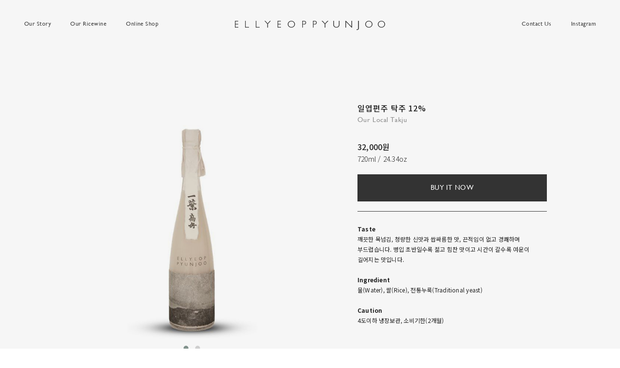

--- FILE ---
content_type: text/html; charset=UTF-8
request_url: http://www.ellyeoppyunjoo.com/products/%EC%9D%BC%EC%97%BD%ED%8E%B8%EC%A3%BC-%ED%83%81%EC%A3%BC-12
body_size: 5527
content:
<!DOCTYPE html><html class="user-space no-js pc" lang="ko">
<head><meta property="og:type" content="website"><meta property="og:url" content="http://www.ellyeoppyunjoo.com/products/%ec%9d%bc%ec%97%bd%ed%8e%b8%ec%a3%bc-%ed%83%81%ec%a3%bc-12"><meta property="og:title" content="일엽편주 탁주 12% — ELLYEOPPYUNJOO"><meta property="og:description" content="Taste
깨끗한 목넘김, 청량한 신맛과 쌉싸름한 맛, 끈적임이 없고 경쾌하며 부드럽습니다. 병입 초반일수록 젊고 힘찬 맛이고 시간이 갈수록 여운이 길어지는 맛입니다.

Ingredient
물(Water), 쌀(Rice), 전통누룩(Traditional yeast)

Caution
4도이하 냉장보관, 소비기한(2개월)" /><meta property="og:image" content="http://www.ellyeoppyunjoo.com/products/download/567/KakaoTalk_20220329_150346362.jpg" /><meta property="og:image:width" content="500" /><meta property="og:image:height" content="500" /><title>일엽편주 탁주 12% — ELLYEOPPYUNJOO</title>
<meta name="naver-site-verification" content="2558e4d1df1d1fb3e3a0eec7a252c74a56d02e47" />
<meta name="title" content="일엽편주 탁주 12% — ELLYEOPPYUNJOO" /><meta name="description" content="Taste
깨끗한 목넘김, 청량한 신맛과 쌉싸름한 맛, 끈적임이 없고 경쾌하며 부드럽습니다. 병입 초반일수록 젊고 힘찬 맛이고 시간이 갈수록 여운이 길어지는 맛입니다.

Ingredient
물(Water), 쌀(Rice), 전통누룩(Traditional yeast)

Caution
4도이하 냉장보관, 소비기한(2개월)" /><meta name="keywords" content="일엽편주,농암종택,일엽편주청주,일엽편주탁주,일엽편주소주,전통주,쌀술" /><meta charset="utf-8" /><meta name="viewport" content="width=device-width,initial-scale=1,maximum-scale=1,user-scalable=no" /><link rel="shortcut icon" href="/img/favicon.ico?mtime=1600926186" /><link rel="icon" type="image/png" href="/img/favicon.png?mtime=1600926186" /><link rel="apple-touch-icon" href="/img/favicon.png?mtime=1600926186" /><script src="https://unpkg.com/blueimp-gallery@2.33.0/js/blueimp-gallery.min.js"></script><script src="https://unpkg.com/jquery@3.3.1/dist/jquery.min.js"></script><script src="https://unpkg.com/jqueryui@1.11.1/jquery-ui.min.js"></script><link rel="stylesheet" type="text/css" href="https://unpkg.com/jqueryui@1.11.1/jquery-ui.min.css" /><script>$.fn.uiSlider = $.fn.slider;</script><link rel="stylesheet" type="text/css" href="https://unpkg.com/blueimp-gallery@2.33.0/css/blueimp-gallery.min.css" /><script src="https://unpkg.com/blueimp-gallery@2.33.0/js/jquery.blueimp-gallery.min.js"></script><script src="/js/jquery.smoothState.min.js?mtime=1600926289"></script><link rel="stylesheet" type="text/css" href="//cdnjs.cloudflare.com/ajax/libs/materialize/0.98.1/css/materialize.min.css" /><script src="//cdnjs.cloudflare.com/ajax/libs/materialize/0.98.1/js/materialize.min.js"></script><script src="https://unpkg.com/hammerjs@2.0.8/hammer.min.js"></script><script src="/js/modernizr-custom.min.js?mtime=1600926291"></script><link rel="stylesheet" type="text/css" href="/css/basic/helpers/tether-tooltip/tooltip-theme-arrows.min.css?mtime=1600926261" /><script src="https://unpkg.com/tether@1.4.4/dist/js/tether.min.js"></script><script src="https://unpkg.com/tether-drop@1.4.2/dist/js/drop.min.js"></script><script src="https://unpkg.com/tether-tooltip@1.2.0/dist/js/tooltip.min.js"></script><script src="/js/stickyfill.min.js?mtime=1600926309"></script><script src="https://unpkg.com/isotope-layout@3.0.6/dist/isotope.pkgd.min.js"></script><script src="//cdnjs.cloudflare.com/ajax/libs/spin.js/2.3.2/spin.min.js"></script><script src="https://unpkg.com/imagesloaded@4.1.4/imagesloaded.pkgd.min.js"></script><script src="/js/jqueryui.timepicker/jquery-ui-timepicker-addon.min.js?mtime=1600926311"></script><link rel="stylesheet" type="text/css" href="/js/jqueryui.timepicker/jquery-ui-timepicker-addon.min.css?mtime=1600926283" /><script src="https://unpkg.com/select2@4.0.2/dist/js/select2.min.js"></script><script src="https://unpkg.com/select2@4.0.2/dist/js/i18n/ko.js"></script><link rel="stylesheet" type="text/css" href="https://unpkg.com/select2@4.0.2/dist/css/select2.min.css" /><script src="/js/jquery.formatCurrency-1.4.0.pack.min.js?mtime=1600926303"></script><script src="/js/jquery.dform/dform.min.js?mtime=1600926314"></script><link rel="stylesheet" type="text/css" href="/js/jquery.dform/dform.min.css?mtime=1600926285" /><script src="/js/jquery.dcomment/dcomment.min.js?mtime=1600926286"></script><link rel="stylesheet" type="text/css" href="/js/jquery.dcomment/dcomment.min.css?mtime=1600926273" /><script src="/js/ajaxfileupload.min.js?mtime=1600926305"></script><script src="/js/jquery.dsave/dsave.min.js?mtime=1600926298"></script><link rel="stylesheet" type="text/css" href="/js/jquery.dsave/dsave.min.css?mtime=1600926277" /><script src="/js/jquery.dmodal/dmodal.min.js?mtime=1600926306"></script><link rel="stylesheet" type="text/css" href="/js/jquery.dmodal/dmodal.min.css?mtime=1600926282" /><script src="/js/jquery.dslide/dslide.min.js?mtime=1600926288"></script><link rel="stylesheet" type="text/css" href="/js/jquery.dslide/dslide.min.css?mtime=1600926274" /><script src="//cdnjs.cloudflare.com/ajax/libs/OwlCarousel2/2.2.1/owl.carousel.min.js"></script><link rel="stylesheet" type="text/css" href="//cdnjs.cloudflare.com/ajax/libs/OwlCarousel2/2.2.1/assets/owl.carousel.min.css" /><link rel="stylesheet" type="text/css" href="//cdnjs.cloudflare.com/ajax/libs/OwlCarousel2/2.2.1/assets/owl.theme.default.min.css" /><script src="/js/jquery.dcarousel/dcarousel.min.js?mtime=1600926313"></script><link rel="stylesheet" type="text/css" href="/js/jquery.dcarousel/dcarousel.min.css?mtime=1600926284" /><script src="https://unpkg.com/plyr@3.2.4/dist/plyr.min.js"></script><link rel="stylesheet" type="text/css" href="https://unpkg.com/plyr@3.2.4/dist/plyr.css" /><link rel="stylesheet" type="text/css" href="/css/basic/helpers/plyr.min.css?mtime=1600926263" /><script src="/js/jquery.dvideo/dvideo.min.js?mtime=1600926309"></script><link rel="stylesheet" type="text/css" href="/js/jquery.dvideo/dvideo.min.css?mtime=1600926282" /><script src="/js/jquery.daudio/daudio.min.js?mtime=1600926290"></script><link rel="stylesheet" type="text/css" href="/js/jquery.daudio/daudio.min.css?mtime=1600926275" /><script src="/js/jquery.dcalendar/dcalendar.min.js?mtime=1600926301"></script><link rel="stylesheet" type="text/css" href="/js/jquery.dcalendar/dcalendar.min.css?mtime=1600926279" /><script src="/js/jquery.dfullpage/dfullpage.min.js?mtime=1600926300"></script><link rel="stylesheet" type="text/css" href="/js/jquery.dfullpage/dfullpage.min.css?mtime=1600926278" /><script src="//cdn.ckeditor.com/4.7.3/full/ckeditor.js"></script><script src="//cdn.ckeditor.com/4.7.3/full/adapters/jquery.js"></script><script src="/js/cke/cke.min.js?mtime=1600926305"></script><script src="https://unpkg.com/moment@2.22.2/min/moment.min.js"></script><script src="https://unpkg.com/moment@2.22.2/locale/ko.js"></script><link rel="stylesheet" type="text/css" href="https://unpkg.com/fullcalendar@3.9.0/dist/fullcalendar.min.css" /><script src="https://unpkg.com/fullcalendar@3.9.0/dist/fullcalendar.js"></script><script src="https://unpkg.com/fullcalendar@3.9.0/dist/gcal.min.js"></script><link rel="stylesheet" type="text/css" href="/css/basic/fonts.min.css?mtime=1600926265" /><link rel="stylesheet" type="text/css" href="/css/basic/dcore.min.css?mtime=1600926255" /><link rel="stylesheet" type="text/css" href="/css/basic/basic.min.css?mtime=1600926254" /><link rel="stylesheet" type="text/css" href="/css/basic/helpers/materialize.min.css?mtime=1600926257" /><link rel="stylesheet" type="text/css" href="/css/basic/helpers/jquery-ui.min.css?mtime=1600926258" /><link rel="stylesheet" type="text/css" href="/css/basic/helpers/blueimp-gallery.min.css?mtime=1600926260" /><link rel="stylesheet" type="text/css" href="/css/basic/helpers/select2.min.css?mtime=1600926256" /><link rel="stylesheet" type="text/css" href="/css/basic/helpers/datepicker.min.css?mtime=1600926264" /><link rel="stylesheet" type="text/css" href="/css/basic/helpers/ckeditor.min.css?mtime=1600926259" /><script src="/js/basic.min.js?mtime=1600926303"></script><script src="/js/materialize.min.js?mtime=1600926307"></script><script src="/js/dcore.min.js?mtime=1600926312"></script><link rel="stylesheet" type="text/css" href="/css/form.min.css?mtime=1600926270" /><link rel="stylesheet" type="text/css" href="/css/default.min.css?mtime=1600926252" /><link rel="stylesheet" type="text/css" href="/css/layout.min.css?mtime=1600926253" /><link rel="stylesheet" type="text/css" href="/css/common.min.css?mtime=1600926251" /><link rel="stylesheet" type="text/css" href="/css/pages.min.css?mtime=1601277663" /><script src="/js/pjax.min.js?mtime=1600926308"></script><script src="/js/nav.min.js?mtime=1600926287"></script><script src="/js/main.min.js?mtime=1600926313"></script></head><body id="page-products" class="dcore-scaff-mode-view ko page-products">
<div class="dcore-loading">
	<div class="progress" style="
		position: absolute;
		top: 50%;
		left: 50%;
		width: 120px;
		height: 1px;
		margin-top: 0.5px;
		margin-left: -60px;
		background-color: rgba(0,0,0,.2);
	">
		<div class="indeterminate" style="background-color: #000;"></div>
	</div>
</div><div id="pjax-wrapper"><div id="body-info" data-id="page-products" data-class="dcore-scaff-mode-view ko page-products"></div>
	<div id="header">
		<div class="container-full">
			<div class="relative">
				<div id="logo">
					<a href="/">ELLYEOPPYUNJOO</a>
				</div>
				<button type="button" class="nav-trigger"><span><i></i></span></button>
				<div class="nav-group">
					<div class="outer">
						<div class="inner">
							<div id="nav-site">
								<ul><li class="first menu-about" ><a href="/about" class="" ><span class="title">Our Story</span></a></li><li class="active menu-products" ><a href="/products" class="active current-" ><span class="title">Our Ricewine</span></a></li><li class="menu-https---smartstore-naver-com-ellyeoppyunjoo" ><a href="https://smartstore.naver.com/ellyeoppyunjoo" target="_blank" class="" ><span class="title">Online Shop</span></a></li></ul>
							</div>
							<div id="nav-extra">
								<ul><li class="first menu-contact" ><a href="/contact" class="" ><span class="title">Contact Us</span></a></li><li class="menu-https---www-instagram-com-ricewinery-" ><a href="https://www.instagram.com/ricewinery/" target="_blank" class="" ><span class="title">Instagram</span></a></li></ul>
							</div>
						</div>
					</div>
				</div>
			</div>
		</div>
	</div>

	<div id="body"><div class="
	dcore
	dcore-view	dcore-products">
<div class="header-padding"></div><div class="page-body"><div class="container"><div class="dcore-section"><div class="rw mn-"><div class="cl"><div class="dcarousel product-detail-slide"><div class="item"><div class="cover" style="background-image: url(/products/download/568/4.jpg);"></div></div><div class="item"><div class="cover" style="background-image: url(/products/download/569/4h.jpg);"></div></div></div></div><div class="cl"><div class="product-detail-specs"><div class="titles"><div class="title">일엽편주 탁주 12%</div><div class="subtitle">Our Local Takju</div></div><div class="price">32,000원</div><div class="spec">720ml / 24.34oz</div><div class="buy"><a href="https://m.smartstore.naver.com/ellyeoppyunjoo/products/5032604045" class="button block- lg-" target="_blank">BUY IT NOW</a></div><div class="summary"><div class="dcore-body"><strong>Taste</strong><br />
깨끗한 목넘김, 청량한 신맛과 쌉싸름한 맛, 끈적임이 없고 경쾌하며 부드럽습니다. 병입 초반일수록 젊고 힘찬 맛이고 시간이 갈수록 여운이 길어지는 맛입니다.<br />
<br />
<strong>Ingredient</strong><br />
물(Water), 쌀(Rice), 전통누룩(Traditional yeast)<br />
<br />
<strong>Caution</strong><br />
4도이하 냉장보관, 소비기한(2개월)</div></div></div>
</div></div></div></div><div class="dcore-section dcore-section-body_with_image"><div class="container"><div class="rw mn- bi-">
	<div class="cl">
			<div class="dcore-image-view">
					<div class="image" style="
				padding-bottom: 115.15957446809%; background-image: url(/products/download/564/1.jpg);
			"></div>
				</div>
		</div>
<img src="/products/download/564/1.jpg" alt="" style="
			position: fixed;
			z-index: -9999;
			top: 9999vw;
			left: 9999vw;
			width: 1px;
			height: 1px;
			opacity: 0;
		" />	<div class="cl">
			<div class="dcore-body"><h1>BE A POET</h1>
농암종택 양조장에서 전통 누룩을 이용해 17대 종부의 손으로 직접 쌀술을 빚어내고 있습니다. 일엽편주는 농암 이현보의 어부가에서 따온 이름이며, 퇴계가 존경과 애정을 담아 농암에게 써준 어부가의 일엽편주 글자를 집자해 병목에 둘렀습니다. 라벨 역시 과거의 방식대로 활판인쇄로 목판의 느낌 그대로 재현해냈습니다. 일엽편주는 예로부터 지금까지 깨끗한 물, 깨끗한 공기, 깨끗한 쌀, 그 자체만으로 자연발효해 쌀 본연의 아름답고 깊은 향을 가진 살아있는 술입니다. 온도와 습도 등 환경에 따라 어떤 날은 대범하게 열려있다가도 어떤 날에는 수줍게 닫혀있기도 합니다. 정제나 여과 없이 시간을 두고 완성된 술이라는 점을 유념하시고 그 다양한 맛과 향으로 즐겨주시기 바랍니다.<br />
<br />
600년이 넘는 시간을 지내온 농암종택의 술 일엽편주로 시간을 거스르는 유유자적의 마음을 함께 나누고 싶습니다.<br />
<br />
일엽편주에 관한 재밌는 이야기와 페어링, 판매공지를 비롯한 다양한 소식들은 <a href="https://www.instagram.com/ricewinery/" target="_blank">@ricewinery</a> 인스타그램 계정을 통해 전하겠습니다.</div>
		</div>
</div>
</div></div><div class="dcore-section dcore-section-body_with_image"><div class="container"><div class="rw mn- ">
	<div class="cl">
			<div class="dcore-image-view">
					<div class="image" style="
				padding-bottom: 56.210526315789%; background-image: url(/products/download/565/2.jpg);
			"></div>
				</div>
		</div>
<img src="/products/download/565/2.jpg" alt="" style="
			position: fixed;
			z-index: -9999;
			top: 9999vw;
			left: 9999vw;
			width: 1px;
			height: 1px;
			opacity: 0;
		" />	<div class="cl">
			<div class="dcore-body"><table>
	<tbody>
		<tr>
			<td>蘸水奇巖有舊名<br />
			遊人探勝自篷瀛<br />
			雨餘江漲波光碧<br />
			夜久烟沈燭影明<br />
			<br />
			坐石四隅隨地勢<br />
			流觴兩處剩歡情<br />
			醉來還泛中流棹<br />
			飛沫西風洒面淸</td>
			<td>물속 기이한 바위 옛 이름 있었는데,<br />
			유인遊人이 사랑해 스스로 신선이 되었다네.<br />
			비 온 뒤 물빛 푸른데,<br />
			밤 물안개에 촛불 그림자 선연하다.<br />
			<br />
			바위모양 따라 네 구석에 앉아,<br />
			술잔을 양쪽으로 띄우니 기쁨이 넘친다.<br />
			취하여 배를 타고 강 가운데로 흘러가니,<br />
			휘날리는 서풍에 낯이 씻기어 상쾌하다.</td>
		</tr>
	</tbody>
</table>
<br />
(雨餘泛舟遊簟石次退溪 비온 뒤 배를 띄우고 자리바위에서 유상하며 퇴계의 시를 따라 짓는다.)<br />
<br />
『농암집』</div>
		</div>
</div>
</div></div></div><div class="container-full"><div class="dcore-body center"><h5>RELATED PRODUCTS</h5></div></div><div class="products-list related-"><div class="items"><div class="item"><a href="/products/%ec%9d%bc%ec%97%bd%ed%8e%b8%ec%a3%bc-%ec%b2%ad%ec%a3%bc-15"><span class="image"><span class="cover default-" style="background-image: url(/products/download/561/1.jpg);"></span><span class="cover hover-" style="background-image: url(/products/download/560/1h.jpg);"></span></span><span class="info"><span class="title">일엽편주 청주 15%</span><span class="spec">375ml / 12.68oz</span><span class="price">32,000 원</span></span></a></div><div class="item"><a href="/products/%ec%9d%bc%ec%97%bd%ed%8e%b8%ec%a3%bc-%ec%86%8c%ec%a3%bc-38"><span class="image"><span class="cover default-" style="background-image: url(/products/download/675/2.jpg);"></span><span class="cover hover-" style="background-image: url(/products/download/674/2h.jpg);"></span></span><span class="info"><span class="title">일엽편주 소주 38%</span><span class="spec">375ml / 12.68oz</span><span class="price">72,000 원</span></span></a></div></div></div></div>
	</div> <!-- #body -->
	<footer id="footer">
		<div class="container-full">
			<div class="relative">
				<div id="nav-footer">
					<ul class="hide-on-small-only">
						<li>
							<div>ELLYEOPPYUNJOO</div>
							<ul><li class="first menu-about" ><a href="/about" class="" ><span class="title">Our Story</span></a></li><li class="active menu-products" ><a href="/products" class="active current-" ><span class="title">Our Ricewine</span></a></li><li class="menu-https---smartstore-naver-com-ellyeoppyunjoo" ><a href="https://smartstore.naver.com/ellyeoppyunjoo" target="_blank" class="" ><span class="title">Online Shop</span></a></li></ul>
						</li>
						<li>
							<div>CUSTOMER CARE</div>
							<ul>
								<li><a href="/contact">Contact us</a></li>
							</ul>
						</li>
						<li>
							<div>SOCIAL</div>
							<ul>
								<li><a href="https://www.instagram.com/ricewinery/" target="_blank">Instagram</a></li>
								<li><a href="http://www.nongam.com/" target="_blank">Nongamjongtaek</a></li>
							</ul>
						</li>
					</ul>
					<ul class="hide-on-med-and-up">
						<li>
							<div>ELLYEOPPYUNJOO</div>
							<ul><li class="first menu-about" ><a href="/about" class="" ><span class="title">Our Story</span></a></li><li class="active menu-products" ><a href="/products" class="active current-" ><span class="title">Our Ricewine</span></a></li><li class="menu-https---smartstore-naver-com-ellyeoppyunjoo" ><a href="https://smartstore.naver.com/ellyeoppyunjoo" target="_blank" class="" ><span class="title">Online Shop</span></a></li></ul>
							<br />
						</li>
						<li>
							<div>CUSTOMER CARE</div>
							<ul>
								<li><a href="/contact">Contact us</a></li>
							</ul>
						</li>
						<li class="clearfix">
							<div>SOCIAL</div>
							<ul>
								<li><a href="https://www.instagram.com/ricewinery/" target="_blank">Instagram</a></li>
								<li><a href="http://www.nongam.com/" target="_blank">Nongamjongtaek</a></li>
							</ul>
						</li>
						<li class="copyright">
							Copyright &copy; 2026<br />
							ELLYEOPPYUNJOO<br />
							All rights reserved.
						</li>
					</ul>
				</div>
				<div class="copyright hide-on-small-only">
					Copyright &copy; 2026 ELLYEOPPYUNJOO<br />
					All rights reserved.
				</div>
			</div>
		</div>
	</footer>
</div> <!-- #pjax-wrapper -->
</body>
</html>

--- FILE ---
content_type: text/css
request_url: http://www.ellyeoppyunjoo.com/js/jquery.dform/dform.min.css?mtime=1600926285
body_size: 646
content:
textarea.dform-label,input.dform-label{color:#aaa}.dform-file-thumbnail{position:relative;margin-bottom:10px;width:100%;transition:none;box-shadow:0 1px 4px rgba(0,0,0,.1);border:1px solid #e0e0e0;background-color:#fff}.dform-file-thumbnail a{display:block;max-width:200px;margin:10px auto}.dform-file-thumbnail a:hover{cursor:move}.dform-file-thumbnail-file a{color:#777;padding:30px 15px;text-align:center;transition:.3s color,.3s background-color}.dform-file-thumbnail-file a .fa{display:block;margin-bottom:5px;font-size:50px}.dform-file-thumbnail-file a .filename{display:block;font-size:1rem;word-break:break-all}.dform-file-thumbnail-image img{display:block}.dform-file-thumbnail .dcore-file-delete{display:block;position:absolute;z-index:1;top:-10px;right:-10px;width:20px;height:20px;line-height:20px;font-size:10px;transition:.3s opacity,.3s background-color;opacity:0;text-align:center}.dform-file-thumbnail .dcore-file-delete .fa{position:relative;top:-1px;left:.5px}.dform-file-thumbnail:hover .dcore-file-delete{opacity:1}.dform-file-thumbnail a.btn{white-space:normal;word-break:break-all}.dform-file-inputs{position:relative;text-align:center}.dform-file-loading{position:absolute;top:50%;left:50%}.dform-file-input{display:block;position:absolute;top:0;right:0;width:1px;height:1px;overflow:hidden;opacity:0}html.pc .dform-file .dform-file-btn-upload{opacity:.3;transition:.3s opacity}html.pc .dform-file:hover .dform-file-btn-upload{opacity:1}.dform-file-caption{background-color:#fff;padding:0 15px;padding-top:10px}.dform-multifile .dform-multifile-set{margin-bottom:10px}.dform-multifile .dform-multifile-set input{margin-right:5px;border:1px solid #ccc;padding:0 5px}.dform-currency{text-align:right}


--- FILE ---
content_type: text/css
request_url: http://www.ellyeoppyunjoo.com/js/jquery.dmodal/dmodal.min.css?mtime=1600926282
body_size: 732
content:
.dmodal-html-clone{position:fixed;z-index:0;top:0;right:0;bottom:0;left:0;overflow:hidden}.dmodal-html-clone .dmodal-body-clone{position:absolute;width:100%;left:0}.dmodal-wrap{position:fixed;z-index:9998;top:0;right:0;bottom:0;left:0;opacity:0;transition:.6s opacity}.dmodal-wrap.html-cloned-{position:absolute}.dmodal-wrap.active-{opacity:1}.dmodal-wrap .dmodal-birdscreen{position:fixed;z-index:0;top:0;right:0;bottom:0;left:0;background:#000;opacity:.6}.dmodal-wrap .dmodal-outer{display:table;position:relative;z-index:2;width:100%;height:100%}.dmodal-wrap .dmodal-outer .dmodal-inner{display:table-cell;padding-top:50px;padding-bottom:50px;vertical-align:middle}.dmodal-wrap .dmodal-outer .dmodal-inner .dmodal-content{width:calc(100vw - 40px);max-width:760px;min-height:20px;padding:20px 20px;background:#fff;margin:0 auto;position:relative;color:#777;border-radius:2px;box-shadow:0 3px 10px rgba(0,0,0,.2)}.dmodal-wrap .dmodal-outer .dmodal-inner .dmodal-content:before{content:"";display:block;width:20px;height:20px;float:right}.dmodal-wrap .dmodal-outer .dmodal-inner .dmodal-content.alert-{width:400px;max-width:calc(100vw - 40px);max-height:calc(100vh - 100px);overflow:auto;-webkit-overflow-scrolling:touch}.dmodal-wrap .dmodal-outer .dmodal-inner .dmodal-content.alert-:before{display:none}.dmodal-wrap .dmodal-outer .dmodal-inner .dmodal-content.dmodal-iframe-content{position:relative;margin-top:0;margin-bottom:0;max-width:calc(100vw - 80px);height:calc(100vh - 100px)}.dmodal-wrap .dmodal-outer .dmodal-inner .dmodal-content.dmodal-iframe-content iframe{border:none;position:absolute;top:0;left:0;width:100%;height:100%}.dmodal-wrap .dmodal-close{display:block;position:absolute;z-index:1;top:20px;right:20px;width:20px;height:20px;font-size:0;opacity:.5;transition:.3s opacity;outline:none;border:none;background:transparent}.dmodal-wrap .dmodal-close:before,.dmodal-wrap .dmodal-close:after{content:"";display:block;background-color:#000;height:1px;width:100%;position:absolute;top:50%;left:0}.dmodal-wrap .dmodal-close:before{-webkit-transform:rotate(45deg);-ms-transform:rotate(45deg);transform:rotate(45deg)}.dmodal-wrap .dmodal-close:after{-webkit-transform:rotate(-45deg);-ms-transform:rotate(-45deg);transform:rotate(-45deg)}.dmodal-wrap .dmodal-close:hover{opacity:1}


--- FILE ---
content_type: text/css
request_url: http://www.ellyeoppyunjoo.com/js/jquery.dslide/dslide.min.css?mtime=1600926274
body_size: 1984
content:
.dslide{visibility:hidden;position:relative;margin-bottom:45px}.dslide.dslide-installed{visibility:visible}.dslide.dslide-inner-pagination{margin-bottom:0}.dslide.dslide-inner-pagination .dslide-pagination{bottom:40px}@media only screen and (max-width: 600px){.dslide.dslide-inner-pagination .dslide-pagination{bottom:25px}}.dslide .dslide-zone{position:absolute;z-index:1;overflow:hidden;top:0;right:0;bottom:0;left:0}.dslide .dslide-slider{position:absolute;top:0;left:0;width:100%;height:100%;overflow:hidden}.dslide .dslide-slider.slide-{left:-100%;width:500%}.dslide .dslide-slider.slide- .dslide-item{width:20%}.dslide .dslide-item{display:block;width:100%;height:100%;overflow:hidden;position:relative;float:left;background-size:cover;background-repeat:no-repeat;background-position:center}.dslide .dslide-item.heighting-{height:auto}.dslide .dslide-item>a.link,.dslide .dslide-item img{display:block;width:100%;height:100%;overflow:hidden;position:absolute;top:0;left:0}.dslide .dslide-item>a.link{background:url(/img/basic/empty.gif);z-index:100}.dslide .dslide-item>a.video:after{content:"";display:block;position:absolute;top:50%;left:50%;border:30px solid transparent;border-left-width:50px;border-left-color:#fff;margin-top:-30px;margin-left:-20px;opacity:.8;transition:.3s opacity}@media only screen and (max-width: 600px){.dslide .dslide-item>a.video:after{border-width:15px;border-left-width:25px;margin-top:-15px;margin-left:-10px}}.dslide .dslide-item>a.video:hover:after{opacity:1}.dslide .dslide-item .caption{display:block;position:absolute;bottom:5px;right:5px;z-index:10;background-color:#fff;padding:0 5px;max-width:calc(100% - 10px);transition:.3s opacity;font-size:12px}@media print{.dslide .dslide-item .caption{opacity:0}}@media only screen and (min-width: 993px){.dslide .dslide-item .caption{opacity:0}}@media print{.dslide .dslide-item:hover .caption{opacity:1}}@media only screen and (min-width: 993px){.dslide .dslide-item:hover .caption{opacity:1}}.dslide .dslide-item-dissolve{float:none;position:absolute;top:0;left:0}.dslide .dslide-video{position:absolute;top:0;left:0;right:0;bottom:0;z-index:100}.dslide .dslide-video a.dslide-video-close{display:block;position:absolute;top:0;left:0;color:#fff;z-index:10;text-align:center;width:40px;height:40px;font-size:20px;line-height:40px;opacity:.5;transition:.3s opacity}.dslide .dslide-video a.dslide-video-close:hover{opacity:1}.dslide .dslide-video a.dslide-video-close:before{content:"×";display:block;font-family:Verdana,sans-serif}.dslide .dslide-video .dslide-video-view{position:absolute;top:0;left:0;right:0;bottom:0;z-index:1}.dslide .dvideo-view{position:absolute;margin:0;top:0;right:0;bottom:0;left:0;width:auto !important;height:auto !important;padding:0 !important;background-color:#000}.dslide .dslide-buttons{position:absolute;z-index:100;top:50%;margin-top:-25px;left:15px;right:15px}@media only screen and (max-width: 992px){.dslide .dslide-buttons{display:none}}.dslide .dslide-buttons a{display:block;position:absolute;top:0;width:50px;height:50px;line-height:50px;font-size:21px;text-align:center;color:#888;background-repeat:no-repeat;overflow:hidden;background:url(/img/basic/empty.gif);transition:.3s color,.3s padding}@media only screen and (max-width: 600px){.dslide .dslide-buttons a{color:#fff}}.dslide .dslide-buttons a:hover{color:#000}.dslide .dslide-buttons a.dslide-prev{left:0}.dslide .dslide-buttons a.dslide-prev:hover{padding-right:5px}.dslide .dslide-buttons a.dslide-next{right:0}.dslide .dslide-buttons a.dslide-next:hover{padding-left:5px}.dslide .dslide-pagination{position:absolute;z-index:10;bottom:-15px;left:0;right:0;font-size:0;text-align:center;height:0}@media only screen and (max-width: 600px){.dslide .dslide-pagination{bottom:-15px}}.dslide .dslide-pagination ul{display:inline-block;list-style:none;padding:0;margin:0}.dslide .dslide-pagination ul li{display:inline-block;margin:0 7px}@media only screen and (max-width: 600px){.dslide .dslide-pagination ul li{margin:0 5px}}.dslide .dslide-pagination ul li a{display:block;width:14px;height:14px;font-size:0;position:relative}@media only screen and (max-width: 600px){.dslide .dslide-pagination ul li a{width:10px;height:10px}}.dslide .dslide-pagination ul li a:before,.dslide .dslide-pagination ul li a:after{content:"";display:block;border-radius:50%;width:100%;height:100%;position:absolute;top:50%;left:50%;transition:.3s transform}.dslide .dslide-pagination ul li a:before{z-index:2;background-color:#000;-ms-transform:translate(-50%, -50%) scale(0.2);transform:translate(-50%, -50%) scale(0.2)}.dslide .dslide-pagination ul li a:after{z-index:1;background-color:#fff;-ms-transform:translate(-50%, -50%) scale(0.6);transform:translate(-50%, -50%) scale(0.6)}.dslide .dslide-pagination ul li a:hover:before,.dslide .dslide-pagination ul li.dslide-current a:before{-ms-transform:translate(-50%, -50%) scale(0.8);transform:translate(-50%, -50%) scale(0.8)}.dslide .dslide-pagination ul li a:hover:after,.dslide .dslide-pagination ul li.dslide-current a:after{-ms-transform:translate(-50%, -50%) scale(1);transform:translate(-50%, -50%) scale(1)}.dslide.background-is-bright .dslide-pagination ul li a,.dslide.background-is-dark .dslide-pagination ul li a{border-radius:50%}.dslide.background-is-bright .dslide-pagination ul li a:before,.dslide.background-is-bright .dslide-pagination ul li a:after,.dslide.background-is-dark .dslide-pagination ul li a:before,.dslide.background-is-dark .dslide-pagination ul li a:after{display:none}.dslide.background-is-bright .dslide-pagination ul li a{border:1px solid #333}.dslide.background-is-bright .dslide-pagination ul li a:hover,.dslide.background-is-bright .dslide-pagination ul li.dslide-current a{background-color:#333}.dslide.background-is-dark .dslide-pagination ul li a{border:1px solid #fff}.dslide.background-is-dark .dslide-pagination ul li a:hover,.dslide.background-is-dark .dslide-pagination ul li.dslide-current a{background-color:#fff}.dslide .dslide-content{display:inline-block;margin:0 8.333333333%;position:relative;z-index:10}@media only screen and (min-width: 601px)and (max-width: 992px){.dslide .dslide-content{width:66.6666666666%}}@media print{.dslide .dslide-content{width:33.3333333333%}}@media only screen and (min-width: 993px){.dslide .dslide-content{width:33.3333333333%}}.container .dslide .dslide-buttons{left:-50px;right:-50px}.col>.page-body>div>.dslide .dslide-buttons{left:0;right:0}.dslide-thumbnails{margin-top:-12px;margin-bottom:30px;overflow:hidden;font-size:0}@media only screen and (min-width: 601px)and (max-width: 992px){.dslide-thumbnails{margin-top:-14px}}@media only screen and (max-width: 600px){.dslide-thumbnails{margin-top:-18px}}.dslide-thumbnails .dslide-thumbnails-inner{position:relative;margin-bottom:-20px;margin-right:-5px;overflow:hidden;overflow-x:scroll;-webkit-overflow-scrolling:touch}@media only screen and (min-width: 601px)and (max-width: 992px){.dslide-thumbnails .dslide-thumbnails-inner{margin-right:-4px}}@media only screen and (max-width: 600px){.dslide-thumbnails .dslide-thumbnails-inner{margin-right:-2px}}.dslide-thumbnails ul{padding:0;padding-bottom:20px;margin:0;list-style:none;white-space:nowrap;margin-left:-5px;margin-right:-5px}@media only screen and (min-width: 601px)and (max-width: 992px){.dslide-thumbnails ul{margin-left:-4px;margin-right:-4px}}@media only screen and (max-width: 600px){.dslide-thumbnails ul{margin-left:-2px;margin-right:-2px}}.dslide-thumbnails ul li{display:inline-block;width:12.5%;padding-left:5px;padding-right:5px}@media only screen and (min-width: 601px)and (max-width: 992px){.dslide-thumbnails ul li{width:16.6666%;padding-left:4px;padding-right:4px}}@media only screen and (max-width: 600px){.dslide-thumbnails ul li{width:20%;padding-left:2px;padding-right:2px}}.dslide-thumbnails ul li a{position:relative;display:block;height:0;padding-bottom:100%;background-color:#ececf3;background-repeat:no-repeat;background-position:center;background-size:cover;position:relative;text-decoration:none}.dslide-thumbnails ul li a:after{content:"";display:block;position:absolute;top:0;right:0;bottom:0;left:0;background-color:#000;transition:.3s opacity;opacity:0}@media print{.dslide-thumbnails ul li a:hover:not(:disabled):after{opacity:.3}}@media only screen and (min-width: 993px){.dslide-thumbnails ul li a:hover:not(:disabled):after{opacity:.3}}.dslide-thumbnails ul li a.active:after,.dslide-thumbnails ul li a.hover-:after,.dslide-thumbnails ul li a.current-:after,.dslide-thumbnails ul li a:focus:after{opacity:.3}.dslide-thumbnails ul li.dslide-current a:after{opacity:.3}


--- FILE ---
content_type: text/css
request_url: http://www.ellyeoppyunjoo.com/css/basic/helpers/plyr.min.css?mtime=1600926263
body_size: 384
content:
.plyr__progress .thumb{display:none !important}.plyr--video .plyr__controls{color:rgba(255,255,255,.5)}.plyr--video .plyr__controls .plyr__control.plyr__tab-focus,.plyr--video .plyr__controls .plyr__control:hover,.plyr--video .plyr__controls .plyr__control[aria-expanded=true]{background-color:transparent;color:#fff}.plyr--full-ui input[type=range]{color:#fff}.plyr--full-ui input[type=range]::-webkit-slider-runnable-track{border-radius:0;height:2px;top:50%;box-shadow:none}.plyr--full-ui input[type=range]::-moz-range-track{border-radius:0;height:2px;top:50%;box-shadow:none}.plyr--full-ui input[type=range]::-moz-range-progress{height:2px;border-radius:0}.plyr--full-ui input[type=range]::-webkit-slider-thumb{width:0;opacity:0}.plyr--full-ui input[type=range]::-moz-range-thumb{width:0;opacity:0}.plyr--full-ui .plyr__progress--buffer{border-radius:0;height:2px;margin-top:-1px;box-shadow:none}.plyr--full-ui .plyr__progress .plyr__tooltip{font-size:11px;padding:2px 4px;box-shadow:none;margin-bottom:0;border-radius:0}


--- FILE ---
content_type: text/css
request_url: http://www.ellyeoppyunjoo.com/js/jquery.daudio/daudio.min.css?mtime=1600926275
body_size: 830
content:
audio.daudio,.daudio-wrap audio{display:none}.daudio-wrap{position:relative;line-height:32px}.daudio-wrap .daudio-outer{display:table;width:100%;height:100%}.daudio-wrap .daudio-buttons,.daudio-wrap .daudio-progress,.daudio-wrap .daudio-time{display:table-cell;vertical-align:top}.daudio-wrap .daudio-buttons,.daudio-wrap .daudio-time{width:1%;white-space:nowrap}.daudio-wrap .daudio-buttons .daudio-buttons-inner{width:24px;height:32px;overflow:hidden;position:relative}.daudio-wrap .daudio-buttons button{display:block;position:absolute;top:0;left:0;width:100%;height:100%;border:none;background:transparent;cursor:pointer;transition:.3s opacity;margin:0;padding:0;outline:none}@media print{.daudio-wrap .daudio-buttons button:hover:not(:disabled){opacity:.5}}@media only screen and (min-width: 993px){.daudio-wrap .daudio-buttons button:hover:not(:disabled){opacity:.5}}.daudio-wrap .daudio-buttons button.active,.daudio-wrap .daudio-buttons button.hover-,.daudio-wrap .daudio-buttons button.current-,.daudio-wrap .daudio-buttons button:focus{opacity:.5}.daudio-wrap .daudio-buttons button.daudio-play:before,.daudio-wrap .daudio-buttons button.daudio-play:after,.daudio-wrap .daudio-buttons button.daudio-pause:before,.daudio-wrap .daudio-buttons button.daudio-pause:after{content:"";display:block;position:absolute}.daudio-wrap .daudio-buttons button.daudio-play:before{border:8px solid transparent;border-left:16px solid #000;transition:.3s border-color;top:50%;left:0;margin-top:-8px}.daudio-wrap .daudio-buttons button.daudio-pause{display:none}.daudio-wrap .daudio-buttons button.daudio-pause:before,.daudio-wrap .daudio-buttons button.daudio-pause:after{width:4px;height:16px;top:50%;margin-top:-8px;background-color:#000;transition:.3s opacity}.daudio-wrap .daudio-buttons button.daudio-pause:before{left:2px}.daudio-wrap .daudio-buttons button.daudio-pause:after{left:10px}@media print{.daudio-wrap .daudio-buttons button.daudio-pause:hover:not(:disabled){opacity:.5}}@media only screen and (min-width: 993px){.daudio-wrap .daudio-buttons button.daudio-pause:hover:not(:disabled){opacity:.5}}.daudio-wrap .daudio-buttons button.daudio-pause.active,.daudio-wrap .daudio-buttons button.daudio-pause.hover-,.daudio-wrap .daudio-buttons button.daudio-pause.current-,.daudio-wrap .daudio-buttons button.daudio-pause:focus{opacity:.5}.daudio-wrap.daudio-playing .daudio-buttons button.daudio-pause{display:block}.daudio-wrap.daudio-playing .daudio-buttons button.daudio-play{display:none}.daudio-wrap .daudio-progress{position:relative;cursor:pointer}.daudio-wrap .daudio-progress:before{content:"";display:block;position:absolute;top:50%;left:0;right:0;height:1px;background-color:rgba(0,0,0,.5)}.daudio-wrap .daudio-progress .daudio-progress-bar{position:absolute;z-index:10;top:50%;left:0;height:1px;background-color:#000}.daudio-wrap .daudio-time{padding:0 10px;padding-right:0;color:#000}.daudio-wrap.inverse- .daudio-buttons button.daudio-play:before{border-left-color:#fff}.daudio-wrap.inverse- .daudio-buttons button.daudio-pause:before,.daudio-wrap.inverse- .daudio-buttons button.daudio-pause:after{background-color:#fff}.daudio-wrap.inverse- .daudio-progress:before{background-color:rgba(255,255,255,.5)}.daudio-wrap.inverse- .daudio-progress .daudio-progress-bar{background-color:#fff}.daudio-wrap.inverse- .daudio-time{color:#fff}


--- FILE ---
content_type: text/css
request_url: http://www.ellyeoppyunjoo.com/js/jquery.dcalendar/dcalendar.min.css?mtime=1600926279
body_size: 889
content:
.dcalendar .date-control{text-align:center;font-size:0;line-height:normal;margin-bottom:15px}.dcalendar .date-control .date{display:inline-block;position:relative;font-size:16px;line-height:20px;height:20px;font-weight:700}.dcalendar .date-control .date button{display:block;border:none;padding:0;margin:0;background-color:transparent;position:absolute;top:50% !important;width:20px;height:20px;text-align:center;margin-top:-10px !important}.dcalendar .date-control .date button.prev-month{right:calc(100% + 12px)}.dcalendar .date-control .date button.next-month{left:calc(100% + 12px)}@media print{.dcalendar .date-control .date button:hover:not(:disabled){color:#000}}@media only screen and (min-width: 993px){.dcalendar .date-control .date button:hover:not(:disabled){color:#000}}.dcalendar .date-control .date button.active,.dcalendar .date-control .date button.hover-,.dcalendar .date-control .date button.current-,.dcalendar .date-control .date button:focus{color:#000}.dcalendar table{border-collapse:collapse;width:100%}.dcalendar table th,.dcalendar table td{text-align:center;font-size:11px;text-transform:uppercase;padding:4px 7px;width:14.2857142857%}.dcalendar table thead th{border-top:1px solid #e5e5e5;font-weight:400;line-height:20px}.dcalendar table tbody td{padding:2px 0;font-weight:400}.dcalendar table tbody td.spacing-{height:10px;font-size:0}.dcalendar table tbody td .date-wrap{max-width:40px;margin-left:auto;margin-right:auto}.dcalendar table tbody td .date{transition:.3s background-color,.3s color;width:100%;height:0;min-height:36px;padding-bottom:100%;position:relative}.dcalendar table tbody td .date .middle-outer{position:absolute;top:0;left:0}.dcalendar table tbody td .date .content{position:absolute}.dcalendar table tbody td .date.has-event-:before{content:"";display:block;width:4px;height:4px;border-radius:50%;position:absolute;top:calc(50% - 12px);left:calc(50% - 2px);transition:.3s background-color}.dcalendar table tbody td .date.disabled-{cursor:default;color:#e5e5e5}.dcalendar table tbody td .date.disabled-.has-event-:before{background-color:#e5e5e5}.dcalendar table tbody td .date.enabled-{cursor:pointer}.dcalendar table tbody td .date.enabled-.has-event-:before{background-color:#000}@media print{.dcalendar table tbody td .date.enabled-:hover:not(:disabled){background-color:#000;color:rgba(255,255,255,.5)}.dcalendar table tbody td .date.enabled-:hover:not(:disabled).has-event-:before{background-color:rgba(255,255,255,.5)}}@media only screen and (min-width: 993px){.dcalendar table tbody td .date.enabled-:hover:not(:disabled){background-color:#000;color:rgba(255,255,255,.5)}.dcalendar table tbody td .date.enabled-:hover:not(:disabled).has-event-:before{background-color:rgba(255,255,255,.5)}}.dcalendar table tbody td .date.enabled-.active,.dcalendar table tbody td .date.enabled-.hover-,.dcalendar table tbody td .date.enabled-.current-,.dcalendar table tbody td .date.enabled-:focus{background-color:#000;color:rgba(255,255,255,.5)}.dcalendar table tbody td .date.enabled-.active.has-event-:before,.dcalendar table tbody td .date.enabled-.hover-.has-event-:before,.dcalendar table tbody td .date.enabled-.current-.has-event-:before,.dcalendar table tbody td .date.enabled-:focus.has-event-:before{background-color:rgba(255,255,255,.5)}.dcalendar table tbody td .date.enabled-.selected-{background-color:#000;color:#fff}.dcalendar table tbody td .date.enabled-.selected-.has-event-:before{background-color:#fff}


--- FILE ---
content_type: text/css
request_url: http://www.ellyeoppyunjoo.com/css/basic/dcore.min.css?mtime=1600926255
body_size: 8883
content:
.dcore{position:relative}.dcore .attachment .thumb{border:1px solid #ccc;display:inline-block;margin-right:4px;width:50px;height:50px}.dcore .no-entry{font-size:12px;color:#aaa;padding:20px 0}.dcore .f-msg{margin-bottom:20px}.text-highlight{background:#fd0;display:inline !important;padding:0 !important}textarea.editor{visibility:hidden}.dcore-row{margin-bottom:10px}.dcore-row input:not([type]),.dcore-row input[type=text],.dcore-row input[type=text].select-dropdown,.dcore-row input[type=password],.dcore-row input[type=email],.dcore-row input[type=url],.dcore-row input[type=time],.dcore-row input[type=date],.dcore-row input[type=datetime],.dcore-row input[type=datetime-local],.dcore-row input[type=tel],.dcore-row input[type=number],.dcore-row input[type=search],.dcore-row select,.dcore-row textarea{margin-bottom:0}.dcore-message{position:fixed;top:50%;left:50%;-webkit-transform:translate(-50%, -50%);-moz-transform:translate(-50%, -50%);-ms-transform:translate(-50%, -50%);-o-transform:translate(-50%, -50%);transform:translate(-50%, -50%)}.dcore-message,.dcore-message h5{line-height:2}.dcore-list .dcore-message{position:relative;top:auto;left:auto;-webkit-transform:none;-moz-transform:none;-ms-transform:none;-o-transform:none;transform:none;height:40vh}.dcore-pagination{margin:2px 0}.dcore-pagination li a{transition:.3s all}@media print{.dcore-pagination li a:hover:not(:disabled){opacity:.5}}@media only screen and (min-width: 993px){.dcore-pagination li a:hover:not(:disabled){opacity:.5}}.dcore-pagination li a.active,.dcore-pagination li a.hover-,.dcore-pagination li a.current-,.dcore-pagination li a:focus{opacity:.5}.dcore-pagination li.active{background-color:#333;border-radius:0}.dcore-pagination li.active a{cursor:default}@media print{.dcore-pagination li.active a:hover:not(:disabled){opacity:1}}@media only screen and (min-width: 993px){.dcore-pagination li.active a:hover:not(:disabled){opacity:1}}.dcore-pagination li.active a.active,.dcore-pagination li.active a.hover-,.dcore-pagination li.active a.current-,.dcore-pagination li.active a:focus{opacity:1}.dcore-buttons .btn{margin-bottom:5px}@media only screen and (max-width: 600px){.dcore-buttons .btn{display:block;width:100%}.dcore-buttons.fake-prefix{padding-left:0}}.dcore-zoom-contain,.dcore-zoom-cover{display:block;position:absolute;top:0;right:0;bottom:0;left:0}.dcore-zoom-contain{background-repeat:no-repeat;background-size:contain;background-position:center}.dcore-zoom-cover{background-repeat:no-repeat;background-size:cover;background-position:center}.dcore-zoom-cover.top-{background-position:center top}.dcore-zoom-cover a{display:block;position:absolute;top:0;right:0;bottom:0;left:0}@media print{.dcore-zoom-cover a:hover:not(:disabled){cursor:zoom-in}}@media only screen and (min-width: 993px){.dcore-zoom-cover a:hover:not(:disabled){cursor:zoom-in}}.dcore-zoom-cover a.active,.dcore-zoom-cover a.hover-,.dcore-zoom-cover a.current-,.dcore-zoom-cover a:focus{cursor:zoom-in}.dcore-zoom-in .dcore-zoom-cover,.dcore-zoom-out .dcore-zoom-cover{will-change:transform;-webkit-transition:3s -webkit-transform;-moz-transition:3s -moz-transform;-ms-transition:3s -ms-transform;-o-transition:3s -o-transform;transition:3s transform;-webkit-transform-origin:50% 50%;-moz-transform-origin:50% 50%;-ms-transform-origin:50% 50%;-o-transform-origin:50% 50%;transform-origin:50% 50%}.dcore-zoom-in .dcore-zoom-cover{transform:scale3d(1, 1, 1) rotate(0deg)}@media print{.dcore-zoom-in:hover:not(:disabled) .dcore-zoom-cover{transform:scale3d(1.05, 1.05, 1) rotate(0.001deg);transition:6s transform}}@media only screen and (min-width: 993px){.dcore-zoom-in:hover:not(:disabled) .dcore-zoom-cover{transform:scale3d(1.05, 1.05, 1) rotate(0.001deg);transition:6s transform}}.dcore-zoom-in.active .dcore-zoom-cover,.dcore-zoom-in.hover- .dcore-zoom-cover,.dcore-zoom-in.current- .dcore-zoom-cover,.dcore-zoom-in:focus .dcore-zoom-cover{transform:scale3d(1.05, 1.05, 1) rotate(0.001deg);transition:6s transform}.dcore-zoom-out .dcore-zoom-cover{transform:scale3d(1.05, 1.05, 1) rotate(0.001deg)}@media print{.dcore-zoom-out:hover:not(:disabled) .dcore-zoom-cover{transform:scale3d(1, 1, 1) rotate(0deg);transition:6s transform}}@media only screen and (min-width: 993px){.dcore-zoom-out:hover:not(:disabled) .dcore-zoom-cover{transform:scale3d(1, 1, 1) rotate(0deg);transition:6s transform}}.dcore-zoom-out.active .dcore-zoom-cover,.dcore-zoom-out.hover- .dcore-zoom-cover,.dcore-zoom-out.current- .dcore-zoom-cover,.dcore-zoom-out:focus .dcore-zoom-cover{transform:scale3d(1, 1, 1) rotate(0deg);transition:6s transform}.dcore-thumbnails .item{padding-bottom:15px;margin-bottom:35px}.dcore-thumbnails .item.item-current{background-color:#f7f7f7;padding-top:15px}.dcore-thumbnails .item.item-current a.link{cursor:default;transition:.3s opacity}.dcore-thumbnails .item.item-current a.link .image:before{opacity:.1}.dcore-thumbnails .item.item-current a.link .info{color:#777}.dcore-thumbnails .item.item-current a.link .info .title{color:#333}.dcore-thumbnails .item.item-current a.link .info small{color:#777}.dcore-thumbnails .item.item-current a.link .info .summary{border-color:#ccc}.dcore-thumbnails .item-hidden{opacity:.4 !important}.dcore-thumbnails a.link{display:block}.dcore-thumbnails a.link .image{display:block;position:relative;margin-bottom:10px;width:100%;height:0;overflow:hidden;padding-bottom:56.25%}.dcore-thumbnails a.link .image:before{content:"";display:block;position:absolute;z-index:2;width:100%;height:100%;overflow:hidden;top:0;left:0;background:#000;mix-blend-mode:multiply;opacity:0;transition:all .3s ease-out}.dcore-thumbnails a.link .image .hover-image{position:absolute;top:0;right:0;bottom:0;left:0;z-index:20;opacity:0;transition:all .3s ease-out}.dcore-thumbnails a.link .image .play{display:block;position:absolute;z-index:5;top:50%;left:50%;width:0;height:0;content:"";overflow:hidden;border:10px solid transparent;border-left:20px solid #fff;margin-top:-10px;margin-left:-10px;opacity:1;transition:all .3s ease-out}.dcore-thumbnails a.link .info{display:block;line-height:24px;overflow:hidden;font-size:16px;color:#777;transition:.3s color,.3s background-color,.3s border-color}.dcore-thumbnails a.link .info small{color:#bbb;font-size:14px;transition:.3s color,.3s background-color,.3s border-color}.dcore-thumbnails a.link .info .spans{display:block;float:right}.dcore-thumbnails a.link .info .spans .span{display:inline-block;margin-left:5px;font-size:10px;color:#666}.dcore-thumbnails a.link .info .summary{max-height:100px;font-size:12px;line-height:20px;display:block;color:#bbb}@media print{.dcore-thumbnails a.link:hover:not(:disabled){text-decoration:none}.dcore-thumbnails a.link:hover:not(:disabled) span.image:before{opacity:.1}.dcore-thumbnails a.link:hover:not(:disabled) span.image .hover-image{opacity:1}.dcore-thumbnails a.link:hover:not(:disabled) span.image .play{opacity:0}.dcore-thumbnails a.link:hover:not(:disabled) span.info{color:#000}.dcore-thumbnails a.link:hover:not(:disabled) span.info small{color:#777}}@media only screen and (min-width: 993px){.dcore-thumbnails a.link:hover:not(:disabled){text-decoration:none}.dcore-thumbnails a.link:hover:not(:disabled) span.image:before{opacity:.1}.dcore-thumbnails a.link:hover:not(:disabled) span.image .hover-image{opacity:1}.dcore-thumbnails a.link:hover:not(:disabled) span.image .play{opacity:0}.dcore-thumbnails a.link:hover:not(:disabled) span.info{color:#000}.dcore-thumbnails a.link:hover:not(:disabled) span.info small{color:#777}}.dcore-thumbnails a.link.active,.dcore-thumbnails a.link.hover-,.dcore-thumbnails a.link.current-,.dcore-thumbnails a.link:focus{text-decoration:none}.dcore-thumbnails a.link.active span.image:before,.dcore-thumbnails a.link.hover- span.image:before,.dcore-thumbnails a.link.current- span.image:before,.dcore-thumbnails a.link:focus span.image:before{opacity:.1}.dcore-thumbnails a.link.active span.image .hover-image,.dcore-thumbnails a.link.hover- span.image .hover-image,.dcore-thumbnails a.link.current- span.image .hover-image,.dcore-thumbnails a.link:focus span.image .hover-image{opacity:1}.dcore-thumbnails a.link.active span.image .play,.dcore-thumbnails a.link.hover- span.image .play,.dcore-thumbnails a.link.current- span.image .play,.dcore-thumbnails a.link:focus span.image .play{opacity:0}.dcore-thumbnails a.link.active span.info,.dcore-thumbnails a.link.hover- span.info,.dcore-thumbnails a.link.current- span.info,.dcore-thumbnails a.link:focus span.info{color:#000}.dcore-thumbnails a.link.active span.info small,.dcore-thumbnails a.link.hover- span.info small,.dcore-thumbnails a.link.current- span.info small,.dcore-thumbnails a.link:focus span.info small{color:#777}.dcore-thumbnails img.thumb{width:100%;height:auto}.dcore-thumbnails .dcore-list-check-item{display:block;margin:0;padding:0;margin-top:5px}span.dcore-list-check-all{font-size:0;display:inline-block;margin:0;margin-right:10px;width:18px;height:18px;vertical-align:middle}span.dcore-list-check-all label{display:block;padding:0;width:18px;height:18px}.dcore-list-header{margin-bottom:2.5rem}.dcore-search{position:relative;margin-bottom:1rem}.dcore-search input{margin:0;padding-right:30px;width:100%;box-sizing:border-box;height:36px}.dcore-search button{display:block;cursor:pointer;position:absolute;right:0;top:50%;margin-top:-15px;width:30px;height:30px;line-height:30px;text-align:right;background:transparent;border:none;padding:0;transition:.3s color;color:#888}@media print{.dcore-search button:hover:not(:disabled){color:#000}}@media only screen and (min-width: 993px){.dcore-search button:hover:not(:disabled){color:#000}}.dcore-search button.active,.dcore-search button.hover-,.dcore-search button.current-,.dcore-search button:focus{color:#000}.dcore-view-header{position:relative;padding-bottom:1rem;border-bottom:1px solid #eaeaea;margin-bottom:2rem}.dcore-actions{position:relative;z-index:10;float:right}.dcore-actions .dropdown-button{margin:0;padding:0;background:transparent !important;color:#888;transition:.3s color}.dcore-actions .dropdown-button i{font-size:30px}@media print{.dcore-actions .dropdown-button:hover:not(:disabled){color:#000}}@media only screen and (min-width: 993px){.dcore-actions .dropdown-button:hover:not(:disabled){color:#000}}.dcore-actions .dropdown-button.active,.dcore-actions .dropdown-button.hover-,.dcore-actions .dropdown-button.current-,.dcore-actions .dropdown-button:focus{color:#000}.dcore-view-header .dcore-actions{margin-top:6px}.dcore-post-actions .dcore-actions{margin-top:9px}html.pc .dcore-view-header .dcore-actions .dropdown-button{opacity:0;transition:.3s opacity}html.pc .dcore-view-header .dcore-actions .dropdown-button.active,html.pc .dcore:hover .dcore-view-header .dcore-actions .dropdown-button{opacity:1}.dcore-post-related .dropdown-content a{overflow:hidden;text-overflow:ellipsis;white-space:nowrap;max-width:300px}.dcore-view-header .dcore-attachments{position:absolute;right:0;bottom:1rem}.dcore-view-header .dcore-attachments .dropdown-content{margin-top:.4rem}.dcore-info{margin-top:26px}.dcore-info,.dcore-info a{font-size:11px;color:#888}.dcore-info .span{width:auto}.dcore-info-item{margin-right:1em;display:inline-block;line-height:2}.dcore-info-item a{display:inline-block}@media print{.dcore-info-item a:hover:not(:disabled){text-decoration:underline}}@media only screen and (min-width: 993px){.dcore-info-item a:hover:not(:disabled){text-decoration:underline}}.dcore-info-item a.active,.dcore-info-item a.hover-,.dcore-info-item a.current-,.dcore-info-item a:focus{text-decoration:underline}.dcore-title{padding-right:60px;margin-top:0}h2.dcore-price{margin-top:0}h2.dcore-price small{display:inline-block;text-decoration:line-through;font-size:.2;font-weight:300}.dcore-body img{max-width:100% !important;min-width:100% !important;width:auto !important;height:auto !important}.dcore-body p:first-child{margin-top:0}.dcore-body ol,.dcore-body ul{padding-left:1.6em;margin-top:0;margin-bottom:1em}.dcore-body ol li,.dcore-body ul li{margin-top:0;margin-bottom:.4em}.dcore-body ul,.dcore-body ul li{list-style-type:disc}.dcore-body ul ul,.dcore-body ul ul li{list-style-type:circle}.dcore-body table{width:100% !important}.page-body{min-height:300px}.dcore-actions-comment{text-align:right;margin-bottom:10px}.dcore-replies{margin-bottom:30px}.dcore-reply{margin-bottom:10px;position:relative}.dcore-reply .info{font-size:12px;color:#777;margin-top:12px}.dcore-reply .dcore-actions{display:block;position:absolute;top:10px;right:10px}.dcore-image-slide{width:100%;height:0;padding-bottom:56.25%;margin-bottom:20px}.dcore-image-slide img{max-width:100%;height:auto}.dcore-image-slide a.link{display:block;text-decoration:none;background-size:cover;background-repeat:no-repeat;background-position:center top}@media print{.dcore-image-slide a.link:hover:not(:disabled){cursor:zoom-in}}@media only screen and (min-width: 993px){.dcore-image-slide a.link:hover:not(:disabled){cursor:zoom-in}}.dcore-image-slide a.link.active,.dcore-image-slide a.link.hover-,.dcore-image-slide a.link.current-,.dcore-image-slide a.link:focus{cursor:zoom-in}.dcore-image-slide a.link .caption{display:block;position:absolute;bottom:0;right:0;left:0;color:#fff;text-shadow:1px 1px 4px rgba(0,0,0,.4);padding:10px 15px;text-align:left}.dcore-image-view p{margin-top:0;margin-bottom:15px}@media print{.dcore-image-view a:hover:not(:disabled){cursor:zoom-in}}@media only screen and (min-width: 993px){.dcore-image-view a:hover:not(:disabled){cursor:zoom-in}}.dcore-image-view a.active,.dcore-image-view a.hover-,.dcore-image-view a.current-,.dcore-image-view a:focus{cursor:zoom-in}.dcore-image-view img{display:block;width:100%;height:auto}.dcore-image-view .image{display:block;text-decoration:none;position:relative;width:100%;height:0;overflow:hidden;background-repeat:no-repeat;background-size:cover;background-position:center;margin-bottom:20px}.dcore-image-view .image a{display:block;position:absolute;top:0;right:0;bottom:0;left:0}.dcore-image-view .caption{margin-top:-15px;margin-bottom:20px;font-size:11px}.dcore-add-to-wishlist{font-size:20px}.dcore-add-to-wishlist a{color:#ccc}.dcore-add-to-wishlist a.active{color:#c00}.dcore-post-actions{margin-top:2rem}table.dcore-list{color:#555}table.dcore-list th,table.dcore-list td{padding:0}table.dcore-list th>span,table.dcore-list th>button,table.dcore-list th>a,table.dcore-list td>span,table.dcore-list td>button,table.dcore-list td>a{display:block;color:#555;line-height:20px;padding:15px 12px;position:relative}@media print{table.dcore-list th>span,table.dcore-list th>button,table.dcore-list th>a,table.dcore-list td>span,table.dcore-list td>button,table.dcore-list td>a{display:block}}@media only screen and (min-width: 993px){table.dcore-list th>span,table.dcore-list th>button,table.dcore-list th>a,table.dcore-list td>span,table.dcore-list td>button,table.dcore-list td>a{display:block}}table.dcore-list th>span .fa:last-child,table.dcore-list th>button .fa:last-child,table.dcore-list th>a .fa:last-child,table.dcore-list td>span .fa:last-child,table.dcore-list td>button .fa:last-child,table.dcore-list td>a .fa:last-child{margin-right:0}table.dcore-list th{white-space:nowrap;vertical-align:middle}@media print{table.dcore-list .dcore-list-check-item{width:1%;white-space:nowrap}}@media only screen and (min-width: 993px){table.dcore-list .dcore-list-check-item{width:1%;white-space:nowrap}}table.dcore-list .dcore-list-check-item>span{width:48px}table.dcore-list .dcore-list-check-item label{display:block;position:absolute;top:50%;margin-top:-11px;left:12px;width:18px;height:18px;padding:0}table.dcore-list.bordered tr:last-child{border-bottom:none !important}table.dcore-list .mine{color:#08c}table.dcore-list tr.sticky{background-color:#fffde7}table.dcore-list tr.current{background-color:#f7f7f7}table.dcore-list>tbody>tr.sticky>td.active:hover,table.dcore-list>tbody>tr.sticky>th.active:hover,table.dcore-list>tbody>tr.sticky:hover>td,table.dcore-list>tbody>tr.sticky:hover>th{background-color:#faebcc}table.dcore-list .private,table.dcore-list .private a{color:#999}@media only screen and (max-width: 992px){table.dcore-list.responsive-table{font-size:0}table.dcore-list.responsive-table .packed{width:auto}table.dcore-list.responsive-table tr{font-size:1rem}table.dcore-list.responsive-table th>span,table.dcore-list.responsive-table th>a,table.dcore-list.responsive-table th>button,table.dcore-list.responsive-table td>span,table.dcore-list.responsive-table td>a,table.dcore-list.responsive-table td>button{padding:5px 10px}table.dcore-list.responsive-table th.dcore-list-check-item label{left:auto;right:12px}}#ui-datepicker-div{font-size:12px}#ui-datepicker-div select{width:auto;height:auto}.dcore-event-calendar .calendar-area{position:relative}.dcore-event-calendar #loading{position:absolute;top:50%;left:50%;display:none}.dcore-event-calendar .fc-header-left span{display:inline-block;padding:0 4px}.dcore-event-calendar .fc-header-left a{display:inline-block;line-height:24px}@media print{.dcore-event-calendar .fc-header-left a:hover:not(:disabled){color:#333}}@media only screen and (min-width: 993px){.dcore-event-calendar .fc-header-left a:hover:not(:disabled){color:#333}}.dcore-event-calendar .fc-header-left a.active,.dcore-event-calendar .fc-header-left a.hover-,.dcore-event-calendar .fc-header-left a.current-,.dcore-event-calendar .fc-header-left a:focus{color:#333}.dcore-event-calendar .fc-header-left a.prev{margin-right:5px}.dcore-event-calendar .fc-header-center span{display:inline-block;padding:0 4px}.dcore-event-calendar .fc-header-center a{display:inline-block;line-height:24px;padding:0 4px}@media print{.dcore-event-calendar .fc-header-center a:hover:not(:disabled){color:#333}}@media only screen and (min-width: 993px){.dcore-event-calendar .fc-header-center a:hover:not(:disabled){color:#333}}.dcore-event-calendar .fc-header-center a.active,.dcore-event-calendar .fc-header-center a.hover-,.dcore-event-calendar .fc-header-center a.current-,.dcore-event-calendar .fc-header-center a:focus{color:#333}.dcore-event-calendar .fc-header-left a.next{margin-left:5px}.dcore-event-calendar .fc-border-separate th{padding:.7em .3em;background:#f0f0f0}.dcore-event-calendar .fc-border-separate td{width:1%}.dcore-event-calendar .fc-widget-header{font-size:12px}.dcore-event-calendar .fc-day-number{font-size:12px;padding:6px}.dcore-event-calendar .fc-button-content{font-family:Arial,sans-serif}.dcore-event-calendar .fc-button-effect span{background:transparent}.dcore-event-calendar .fc-grid .fc-day-number{padding-top:5px;padding-right:5px}.dcore-event-calendar a.fc-event{opacity:.8}@media print{.dcore-event-calendar a.fc-event:hover:not(:disabled){opacity:1}}@media only screen and (min-width: 993px){.dcore-event-calendar a.fc-event:hover:not(:disabled){opacity:1}}.dcore-event-calendar a.fc-event.active,.dcore-event-calendar a.fc-event.hover-,.dcore-event-calendar a.fc-event.current-,.dcore-event-calendar a.fc-event:focus{opacity:1}.dcore-event-calendar .fc-event-title{word-wrap:break-word}.dcore-event-calendar .page-header,.dcore-event-calendar .page-header h3{margin-top:0}.dcore-event-calendar .end-of-body{height:30px;overflow:hidden}.dcore-flickr-view{margin-bottom:30px;min-height:30px;position:relative}.dcore-flickr-view .loading{position:absolute;left:50%;top:15px}.dcore-flickr-view .item{margin-bottom:30px;position:relative}@media print{.dcore-flickr-view .item:hover:not(:disabled){opacity:1}}@media only screen and (min-width: 993px){.dcore-flickr-view .item:hover:not(:disabled){opacity:1}}.dcore-flickr-view .item.active,.dcore-flickr-view .item.hover-,.dcore-flickr-view .item.current-,.dcore-flickr-view .item:focus{opacity:1}.dcore-flickr-view .item a.download{position:absolute;display:block;line-height:24px;width:24px;height:24px;right:20px;bottom:10px;opacity:0;transition:.3s opacity,.3s background-color;font-size:12px}@media print{.dcore-flickr-view .item a.download:hover:not(:disabled){background-color:#f44336 !important}}@media only screen and (min-width: 993px){.dcore-flickr-view .item a.download:hover:not(:disabled){background-color:#f44336 !important}}.dcore-flickr-view .item a.download.active,.dcore-flickr-view .item a.download.hover-,.dcore-flickr-view .item a.download.current-,.dcore-flickr-view .item a.download:focus{background-color:#f44336 !important}.dcore-flickr-view .item .image{display:block;background-color:"#f2f2f2";background-repeat:"no-repeat";background-size:"cover";background-position:"center";height:0}.dcore-flickr-view .dcore-flickr-go-to-set{text-align:center}@media only screen and (min-width: 601px){.dcore-flickr-view .dcore-flickr-go-to-set{transition:.3s opacity;opacity:0}}@media only screen and (min-width: 601px)and (min-width: 993px){.dcore-flickr-view:hover:not(:disabled) .dcore-flickr-go-to-set{opacity:1}}@media only screen and (min-width: 601px){.dcore-flickr-view.active .dcore-flickr-go-to-set,.dcore-flickr-view.hover- .dcore-flickr-go-to-set,.dcore-flickr-view.current- .dcore-flickr-go-to-set,.dcore-flickr-view:focus .dcore-flickr-go-to-set{opacity:1}}.issuuembed{width:100%;height:0;padding-bottom:56.25%;position:relative;margin-bottom:30px;border:1px solid #ccc;position:relative;overflow:hidden}.issuuembed>div{position:absolute;top:0;left:0;width:100% !important;height:100% !important}.issuuembed>div:first-child{z-index:10}.issuuembed>div>div:first-child{width:100% !important;height:100% !important;position:absolute !important;top:0 !important;left:0 !important}.issuuembed>div>div:last-child{display:none}.issuuembed>div>div>span{display:none}.issuuembed a.read-link img{top:5% !important}@media print{.end-of-post{display:none !important}}form.dcore-add-to-cart{position:relative}form.dcore-add-to-cart .block-screen{position:absolute;z-index:99999;top:0;left:0;width:100%;height:100%;user-select:none}form.dcore-add-to-cart .buttons{position:relative;margin-bottom:10px}form.dcore-add-to-cart .loading{position:absolute;top:0;left:0;width:100%;height:100%}form.dcore-add-to-cart .loading .spinner{position:absolute;z-index:2;top:50%;left:50%}form.dcore-add-to-cart .loading .screen{position:absolute;z-index:1;top:0;left:0;width:100%;height:100%;background-color:#fff;opacity:.5}.dcore-cart{position:relative;min-height:100px}.dcore-cart .loading{position:absolute;z-index:9999;top:0;left:0;right:0;bottom:0}.dcore-cart .loading .screen{position:absolute;z-index:1;top:0;left:0;right:0;bottom:0;background-color:#fff;opacity:.5}.dcore-cart .loading .spin{position:absolute;z-index:10;top:50%;left:50%}.dcore-cart-items>.item{margin-bottom:20px;padding-bottom:20px;border-bottom:1px solid #ebebeb}.dcore-cart-items>.item:after{content:"";display:table;clear:both}.dcore-cart-items>.item>.image{float:left;width:150px;max-width:calc(100% - 160px)}.dcore-cart-items>.item>.image a,.dcore-cart-items>.item>.image span{display:block}.dcore-cart-items>.item>.image a img,.dcore-cart-items>.item>.image span img{display:block;width:100%}.dcore-cart-items>.item>.info{float:left;width:calc(100% - 150px);min-width:160px;padding-left:20px}.dcore-cart-items>.item>.info>div{font-size:14px;line-height:20px;margin-bottom:5px}.dcore-cart-items>.item>.info>div:after{content:"";display:table;clear:both}.dcore-cart-items>.item>.info>div .title{width:40%;float:left;padding-right:10px}.dcore-cart-items>.item>.info>div .data{width:60%;float:left;overflow:hidden;text-overflow:ellipsis;white-space:nowrap}.dcore-cart-items>.item>.info>div.item-title{font-size:16px;margin-bottom:15px}.dcore-cart-items>.item>.info>div.item-title a{text-align:left}.dcore-cart-items>.item:last-child{margin-bottom:0}.dcore-cart-items.dcore-cart-list>.item{position:relative}.dcore-cart-items.dcore-cart-list>.item>.info>div.item-title{padding-right:30px}.dcore-cart-items.dcore-cart-list>.item>.info>div .data .dcore-quantity{min-width:0;max-width:none;width:80px}.dcore-cart-items.dcore-cart-list>.item>.info>div .data .dcore-quantity button{padding:0}.dcore-cart-items.dcore-cart-list>.item>.remover{position:absolute;top:0;right:0}.dcore-cart-items.dcore-cart-list>.item .msg-out-of-stock{display:block;color:red}.dcore-cart-items.dcore-cart-list>.item:not(.out-of-stock) .msg-out-of-stock{display:none}@media print{.dcore-cart-summary{border-top:1px solid #555}}@media only screen and (min-width: 601px){.dcore-cart-summary{border-top:1px solid #555}}.dcore-cart-summary>.items>.item{border-bottom:1px solid #555;padding:20px 0}.dcore-cart-summary>.items>.item:after{content:"";display:table;clear:both}.dcore-cart-summary>.items>.item>.title,.dcore-cart-summary>.items>.item>.data{width:50%;float:left}.dcore-cart-summary>.items>.item>.data{text-align:right}.dcore-cart-summary>.items>.item:last-child{border-bottom:none}.dcore-section-action-summary{font-size:11px;margin-left:10px}@media print{.dcore-section{margin-bottom:220px}}@media only screen and (min-width: 993px){.dcore-section{margin-bottom:220px}}@media only screen and (min-width: 601px)and (max-width: 992px){.dcore-section{margin-bottom:165px}}@media only screen and (max-width: 600px){.dcore-section{margin-bottom:146.652px}}@media print{.dcore-section.narrow-margin{margin-bottom:110px}}@media only screen and (min-width: 993px){.dcore-section.narrow-margin{margin-bottom:110px}}@media only screen and (min-width: 601px)and (max-width: 992px){.dcore-section.narrow-margin{margin-bottom:82.5px}}@media only screen and (max-width: 600px){.dcore-section.narrow-margin{margin-bottom:73.326px}}.dcore-section.no-margin{margin-bottom:0}.dcore-section-images{margin-bottom:10px}@media print{.dcore-section-images.narrow-margin{margin-bottom:10px}}@media only screen and (min-width: 993px){.dcore-section-images.narrow-margin{margin-bottom:10px}}@media only screen and (min-width: 601px)and (max-width: 992px){.dcore-section-images.narrow-margin{margin-bottom:7.5px}}@media only screen and (max-width: 600px){.dcore-section-images.narrow-margin{margin-bottom:6.666px}}.dcore-section-images.no-margin{margin-bottom:-20px}.dcore-sections-wrap{position:relative}.dcore-sections-wrap .loading{position:absolute;z-index:100;top:0;right:0;bottom:0;left:0}.dcore-sections-wrap .loading .spin{position:absolute;z-index:10;top:50%;left:50%}.dcore-sections-wrap .loading:after{content:"";display:block;position:absolute;z-index:1;top:0;right:0;bottom:0;left:0;background-color:#fff;opacity:.5}.product-options .card .actions,.dcore-sections .card .actions{font-size:0}.product-options .card .actions a,.product-options .card .actions button,.dcore-sections .card .actions a,.dcore-sections .card .actions button{font-size:1rem;display:inline-block;padding:0;margin:0;margin-right:0 !important;margin-left:1rem;color:#ccc !important;outline:none;background:none;border:none;transition:.3s color}@media print{.product-options .card .actions a:hover:not(:disabled),.product-options .card .actions button:hover:not(:disabled),.dcore-sections .card .actions a:hover:not(:disabled),.dcore-sections .card .actions button:hover:not(:disabled){color:#333 !important}}@media only screen and (min-width: 993px){.product-options .card .actions a:hover:not(:disabled),.product-options .card .actions button:hover:not(:disabled),.dcore-sections .card .actions a:hover:not(:disabled),.dcore-sections .card .actions button:hover:not(:disabled){color:#333 !important}}.product-options .card .actions a.active,.product-options .card .actions a.hover-,.product-options .card .actions a.current-,.product-options .card .actions a:focus,.product-options .card .actions button.active,.product-options .card .actions button.hover-,.product-options .card .actions button.current-,.product-options .card .actions button:focus,.dcore-sections .card .actions a.active,.dcore-sections .card .actions a.hover-,.dcore-sections .card .actions a.current-,.dcore-sections .card .actions a:focus,.dcore-sections .card .actions button.active,.dcore-sections .card .actions button.hover-,.dcore-sections .card .actions button.current-,.dcore-sections .card .actions button:focus{color:#333 !important}.product-options .card .card-action,.dcore-sections .card .card-action{cursor:move;transition:.3s background-color}@media print{.product-options .card .card-action:hover:not(:disabled),.dcore-sections .card .card-action:hover:not(:disabled){background-color:#f7f7f7}}@media only screen and (min-width: 993px){.product-options .card .card-action:hover:not(:disabled),.dcore-sections .card .card-action:hover:not(:disabled){background-color:#f7f7f7}}.product-options .card .card-action.active,.product-options .card .card-action.hover-,.product-options .card .card-action.current-,.product-options .card .card-action:focus,.dcore-sections .card .card-action.active,.dcore-sections .card .card-action.hover-,.dcore-sections .card .card-action.current-,.dcore-sections .card .card-action:focus{background-color:#f7f7f7}@media print{.dcore-section-body_with_image .row .col.l-{width:50%}}@media only screen and (min-width: 601px){.dcore-section-body_with_image .row .col.l-{width:50%}}@media only screen and (max-width: 600px){.dcore-section-body_with_image .row .col.l-{width:100%}.dcore-section-body_with_image .row .col.l- .dcore-image-view .image{margin-bottom:0}}@media print{.dcore-section-body_with_image .row .col.r-{width:50%}}@media only screen and (min-width: 601px){.dcore-section-body_with_image .row .col.r-{width:50%}}@media only screen and (max-width: 600px){.dcore-section-body_with_image .row .col.r-{width:100%;margin-top:20px}}@media print{.dcore-section-body_with_image .row.r3_2- .col.l-{width:60%}}@media only screen and (min-width: 601px){.dcore-section-body_with_image .row.r3_2- .col.l-{width:60%}}@media print{.dcore-section-body_with_image .row.r3_2- .col.r-{width:40%}}@media only screen and (min-width: 601px){.dcore-section-body_with_image .row.r3_2- .col.r-{width:40%}}@media print{.dcore-section-body_with_image .row.r2_1- .col.l-{width:66.6666%}}@media only screen and (min-width: 601px){.dcore-section-body_with_image .row.r2_1- .col.l-{width:66.6666%}}@media print{.dcore-section-body_with_image .row.r2_1- .col.r-{width:33.3333%}}@media only screen and (min-width: 601px){.dcore-section-body_with_image .row.r2_1- .col.r-{width:33.3333%}}@media print{.dcore-section-body_with_image .row.r1_2- .col.l-{width:33.3333%}}@media only screen and (min-width: 601px){.dcore-section-body_with_image .row.r1_2- .col.l-{width:33.3333%}}@media print{.dcore-section-body_with_image .row.r1_2- .col.r-{width:66.6666%}}@media only screen and (min-width: 601px){.dcore-section-body_with_image .row.r1_2- .col.r-{width:66.6666%}}@media print{.dcore-section-body_with_image .row.r2_3- .col.l-{width:40%}}@media only screen and (min-width: 601px){.dcore-section-body_with_image .row.r2_3- .col.l-{width:40%}}@media print{.dcore-section-body_with_image .row.r2_3- .col.r-{width:60%}}@media only screen and (min-width: 601px){.dcore-section-body_with_image .row.r2_3- .col.r-{width:60%}}.dcore-section-body_with_image .row.bi- .col.l-{float:right}.dcore-section-body_with_image .row.bi- .col.r-{float:left}@media print{.dsticky{zoom:1;position:-webkit-sticky;position:sticky;bottom:0}.dsticky:before,.dsticky:after{content:"";display:table}.dsticky:after{clear:both}.dsticky-wrapper{position:relative}}@media only screen and (min-width: 601px){.dsticky{zoom:1;position:-webkit-sticky;position:sticky;bottom:0}.dsticky:before,.dsticky:after{content:"";display:table}.dsticky:after{clear:both}.dsticky-wrapper{position:relative}}.dcore-loading{position:fixed;z-index:1000;cursor:wait;background-color:#fff;overflow:hidden;display:none}.dcore-loading .preloader-wrapper{position:absolute;top:50%;left:50%;margin-top:-32px;margin-left:-32px}.dcore-loading{top:0;right:0;left:0;bottom:0;opacity:0;transition:.4s opacity}html.loading-next .dcore-loading,html.is-exiting .dcore-loading{display:block}html.loading-next-end .dcore-loading,html.is-exiting-end .dcore-loading{opacity:1}html.is-exited .dcore-loading{display:block;opacity:1}html.is-exited-end .dcore-loading{opacity:0}html.loading-next .dcore-loading{background-color:transparent !important}.dcore-tabs{white-space:nowrap;font-size:0;visibility:hidden}.dcore-tabs.installed-{visibility:visible}.dcore-tabs .dcore-tab{display:inline-block;font-size:1rem;vertical-align:bottom;float:none !important}.dcore-tabs .dcore-tab a{display:block;text-align:center;transition:.3s background-color;padding:0 1rem}@media print{.dcore-tabs .dcore-tab a:hover:not(:disabled){color:#fff;background-color:rgba(255,255,255,.1)}}@media only screen and (min-width: 993px){.dcore-tabs .dcore-tab a:hover:not(:disabled){color:#fff;background-color:rgba(255,255,255,.1)}}.dcore-tabs .dcore-tab a.active,.dcore-tabs .dcore-tab a.hover-,.dcore-tabs .dcore-tab a.current-,.dcore-tabs .dcore-tab a:focus{color:#fff;background-color:rgba(255,255,255,.1)}.dcore-tabs .dcore-tab a.active{font-weight:700;background-color:rgba(0,0,0,.1)}.dcore-tabs .dcore-tab a .chip{font-size:12px;font-weight:500;height:auto;line-height:1.5;padding:0 .6em}.black .dcore-tabs .dcore-tab a.active{background-color:rgba(255,255,255,.1)}.dcore-tabs-contents{padding-top:20px}.dcore-cart-count{transition:.3s opacity}.dcore-cart-count.dcore-cart-count-0{opacity:0}.dcore-cart-count-outer{position:relative;z-index:100;overflow:visible !important}.dcore-cart-count-outer .dcore-cart-count{display:block;position:absolute;top:50%;margin-top:-16px;right:-2px;background:#e00;line-height:16px;height:16px;color:#fff;border-radius:8px;text-align:center;font-size:10px;font-weight:700;min-width:16px}.dcore-cart-count-outer .dcore-cart-count-items{display:none}@media print{.dcore-cart-count-outer .dcore-cart-count-items{display:block;position:absolute;top:100%;left:50%;width:340px;margin-left:-170px;transition:.3s opacity;height:0;opacity:0;overflow:hidden}.dcore-cart-count-outer .dcore-cart-count-items .dcore-cart-count-items-outer{background-color:#fff;font-size:14px;border:1px solid #e6e6e6;border-top:none}.dcore-cart-count-outer .dcore-cart-count-items .dcore-cart-count-items-outer .dcore-cart-count-items-inner{padding:15px;padding-top:5px;padding-bottom:0;max-height:calc(100vh - 165px);overflow:hidden;overflow-y:auto;-webkit-overflow-scrolling:touch}.dcore-cart-count-outer .dcore-cart-count-items .dcore-cart-count-items-outer .dcore-cart-count-items-inner .dcore-cart-items{margin:0 -10px}.dcore-cart-count-outer .dcore-cart-count-items .dcore-cart-count-items-outer .dcore-cart-count-items-inner .dcore-cart-items>.item>.image,.dcore-cart-count-outer .dcore-cart-count-items .dcore-cart-count-items-outer .dcore-cart-count-items-inner .dcore-cart-items>.item>.info{width:50%;padding:0 10px}.dcore-cart-count-outer .dcore-cart-count-items .dcore-cart-count-items-outer .dcore-cart-count-items-checkout{border-top:1px solid #e6e6e6;padding:15px}.dcore-cart-count-outer .dcore-cart-count-items .dcore-cart-count-items-outer .dcore-cart-count-items-checkout .row{margin:0 -10px}.dcore-cart-count-outer .dcore-cart-count-items .dcore-cart-count-items-outer .dcore-cart-count-items-checkout .row .col{padding:0 10px}.dcore-cart-count-outer.active- .dcore-cart-count-items,.dcore-cart-count-outer:hover .dcore-cart-count-items{height:auto;overflow:visible;opacity:1}}@media only screen and (min-width: 993px){.dcore-cart-count-outer .dcore-cart-count-items{display:block;position:absolute;top:100%;left:50%;width:340px;margin-left:-170px;transition:.3s opacity;height:0;opacity:0;overflow:hidden}.dcore-cart-count-outer .dcore-cart-count-items .dcore-cart-count-items-outer{background-color:#fff;font-size:14px;border:1px solid #e6e6e6;border-top:none}.dcore-cart-count-outer .dcore-cart-count-items .dcore-cart-count-items-outer .dcore-cart-count-items-inner{padding:15px;padding-top:5px;padding-bottom:0;max-height:calc(100vh - 165px);overflow:hidden;overflow-y:auto;-webkit-overflow-scrolling:touch}.dcore-cart-count-outer .dcore-cart-count-items .dcore-cart-count-items-outer .dcore-cart-count-items-inner .dcore-cart-items{margin:0 -10px}.dcore-cart-count-outer .dcore-cart-count-items .dcore-cart-count-items-outer .dcore-cart-count-items-inner .dcore-cart-items>.item>.image,.dcore-cart-count-outer .dcore-cart-count-items .dcore-cart-count-items-outer .dcore-cart-count-items-inner .dcore-cart-items>.item>.info{width:50%;padding:0 10px}.dcore-cart-count-outer .dcore-cart-count-items .dcore-cart-count-items-outer .dcore-cart-count-items-checkout{border-top:1px solid #e6e6e6;padding:15px}.dcore-cart-count-outer .dcore-cart-count-items .dcore-cart-count-items-outer .dcore-cart-count-items-checkout .row{margin:0 -10px}.dcore-cart-count-outer .dcore-cart-count-items .dcore-cart-count-items-outer .dcore-cart-count-items-checkout .row .col{padding:0 10px}.dcore-cart-count-outer.active- .dcore-cart-count-items,.dcore-cart-count-outer:hover .dcore-cart-count-items{height:auto;overflow:visible;opacity:1}}.dcore-product-badges{display:block;position:absolute;z-index:10;top:0;left:0}.dcore-product-badges .dcore-product-badge{display:block;background-color:#4c4c4c;color:#fff;font-size:11px;line-height:20px;padding:2px 15px;float:left}.dcore-product-groups{position:relative;z-index:1;font-size:0;margin:-8px}.dcore-product-groups .item{display:inline-block;padding:8px}.dcore-product-groups .item a{display:inline-block;position:relative}.dcore-product-groups .item a span{display:block}.dcore-product-groups .item a span.color{background-color:#ebebeb;border-radius:50%;width:30px;height:30px;border:1px solid rgba(0,0,0,.1);position:relative;overflow:hidden}.dcore-product-groups .item a span.color:before{content:"";display:block;position:absolute;top:0;right:0;bottom:0;left:0;background-color:#000;opacity:0;transition:.3s opacity;border-radius:50%}.dcore-product-groups .item a span.fa{position:absolute;top:0;right:0;bottom:0;left:0;z-index:10;text-align:center;line-height:30px;opacity:0;transition:.3s opacity;color:#fff;font-size:14px;text-shadow:0 1px 2px rgba(0,0,0,.2)}.dcore-product-groups .item a:hover span.color:before,.dcore-product-groups .item a.active span.color:before{opacity:.03}.dcore-product-groups .item a:hover span.fa,.dcore-product-groups .item a.active span.fa{opacity:1}.dcore-order h5{font-size:18px;font-weight:500;margin-top:0;border-bottom:1px solid #555;margin-bottom:20px;padding-bottom:10px;line-height:26px}.dcore-order strong{color:#777}.dcore-order-detail>.row>.col{margin-top:5px}.dcore-prices{display:block;font-size:14px}.dcore-prices span{display:inline-block}.dcore-prices span.regular-price{text-decoration:line-through}.dcore-prices span.sale-price{color:red}@media print{.dcore-list-filters>.button{margin-right:10px}}@media only screen and (min-width: 601px){.dcore-list-filters>.button{margin-right:10px}}.dcore-newsletter .title{text-align:right}@media only screen and (max-width: 600px){.dcore-newsletter .title{text-align:left;line-height:1}}.dcore-newsletter form{display:block;position:relative}.dcore-newsletter form input[type=text]{margin:0;padding-right:80px;box-sizing:border-box}.dcore-newsletter form .button{position:absolute;right:0;top:50%;-ms-transform:translateY(-50%);-webkit-transform:translateY(-50%);transform:translateY(-50%)}.dcore-newsletter form .button:disabled{color:rgba(0,0,0,.2) !important}.dcore-quantity{position:relative}.dcore-quantity input{text-align:center}.dcore-quantity input.no-border-{box-sizing:border-box;border:none !important;box-shadow:none !important;display:inline-block;margin:0;padding:0;min-width:80px;height:auto}.dcore-quantity button{display:block;position:absolute;top:0;height:100%;padding:0 10px;background:transparent;border:none;margin:0}.dcore-quantity button.decrease-{left:0}.dcore-quantity button.increase-{right:0}.dcore-admin-wrap{position:relative;min-height:44px}.dcore-admin-wrap .dcore-admin-trigger{position:absolute;z-index:980;right:5px;top:5px;opacity:0;transition:.3s opacity}.dcore-admin-wrap .dcore-admin-trigger>a{width:46px;height:34px;line-height:34px;padding:0;color:#3c3c3c !important;border:1px solid #3c3c3c !important;background-color:#fff !important;mix-blend-mode:difference}.dcore-admin-wrap .dcore-admin-trigger>a .fa{margin:0}@media print{.dcore-admin-wrap .dcore-admin-trigger>a:hover:not(:disabled){color:#fff !important;border-color:#3c3c3c !important;background-color:#3c3c3c !important}}@media only screen and (min-width: 993px){.dcore-admin-wrap .dcore-admin-trigger>a:hover:not(:disabled){color:#fff !important;border-color:#3c3c3c !important;background-color:#3c3c3c !important}}.dcore-admin-wrap .dcore-admin-trigger>a.active,.dcore-admin-wrap .dcore-admin-trigger>a.hover-,.dcore-admin-wrap .dcore-admin-trigger>a.current-,.dcore-admin-wrap .dcore-admin-trigger>a:focus{color:#fff !important;border-color:#3c3c3c !important;background-color:#3c3c3c !important}.dcore-admin-wrap.bottom- .dcore-admin-trigger{top:auto;bottom:5px}.dcore-admin-wrap:hover .dcore-admin-trigger{opacity:1}.dcore-share-post:after{content:"";display:table;clear:both}.dcore-share-post a{display:block;float:left;margin-right:12px}.dcore-add-to-wishlist>.default-{display:block}.dcore-add-to-wishlist>.active-{display:none}.dcore-add-to-wishlist.active->.default-{display:none}.dcore-add-to-wishlist.active->.active-{display:block}.dmodal-content.alert- .button.clean-{font-size:0 !important;width:20px;height:20px;position:relative;overflow:hidden;opacity:.5;transition:.3s opacity}.dmodal-content.alert- .button.clean- .fa.fa-check{display:block;position:absolute;border:1px solid #000;border-top:0;border-left:0;width:16px;height:20px;-webkit-transform:rotate(45deg);-moz-transform:rotate(45deg);-ms-transform:rotate(45deg);-o-transform:rotate(45deg);transform:rotate(45deg);top:-7px;left:0}@media print{.dmodal-content.alert- .button.clean-:hover:not(:disabled){opacity:1}}@media only screen and (min-width: 993px){.dmodal-content.alert- .button.clean-:hover:not(:disabled){opacity:1}}.dmodal-content.alert- .button.clean-.active,.dmodal-content.alert- .button.clean-.hover-,.dmodal-content.alert- .button.clean-.current-,.dmodal-content.alert- .button.clean-:focus{opacity:1}.dcore-popups{position:absolute;top:0;right:0;bottom:0;left:0;font-size:0;line-height:0;text-align:center}.dcore-popups .dmodal-close{display:none}.dcore-popups>.outer{display:table;width:100%;height:100%}.dcore-popups>.outer>.inner{display:table-cell;vertical-align:middle;padding-top:50px}.dcore-popups>.outer>.inner>.group{display:inline-block;vertical-align:top;max-width:996px}.dcore-popups>.outer>.inner>.group:after{content:"";display:table;clear:both}.dcore-popups>.outer>.inner>.group>.item{position:relative;z-index:10;display:inline-block;float:left;margin-left:15px;margin-right:15px;margin-bottom:50px;max-width:calc(100vw - 50px)}@media only screen and (max-width: 992px){.dcore-popups>.outer>.inner>.group>.item{display:inline-block;float:none}}.dcore-popups>.outer>.inner>.group>.item .header{background-color:#000;position:relative;height:40px;overflow:hidden}.dcore-popups>.outer>.inner>.group>.item .header button{display:block;outline:none;position:absolute;border:none;margin:0;padding:0;background-color:transparent;transition:.3s opacity}@media print{.dcore-popups>.outer>.inner>.group>.item .header button:hover:not(:disabled){opacity:.6}}@media only screen and (min-width: 993px){.dcore-popups>.outer>.inner>.group>.item .header button:hover:not(:disabled){opacity:.6}}.dcore-popups>.outer>.inner>.group>.item .header button.active,.dcore-popups>.outer>.inner>.group>.item .header button.hover-,.dcore-popups>.outer>.inner>.group>.item .header button.current-,.dcore-popups>.outer>.inner>.group>.item .header button:focus{opacity:.6}.dcore-popups>.outer>.inner>.group>.item .header .close-today{left:12px;top:0;color:#fff;font-size:14px;line-height:40px;padding-left:20px}.dcore-popups>.outer>.inner>.group>.item .header .close-today:before{content:"";display:block;position:absolute;top:50%;left:0;width:12px;height:12px;margin-top:-6px;background-color:#fff;-webkit-border-radius:2px;-moz-border-radius:2px;-ms-border-radius:2px;-o-border-radius:2px;border-radius:2px;-webkit-transform:translate3d(0, 0, 0);-moz-transform:translate3d(0, 0, 0);-ms-transform:translate3d(0, 0, 0);-o-transform:translate3d(0, 0, 0);transform:translate3d(0, 0, 0)}.dcore-popups>.outer>.inner>.group>.item .header .closer{top:0;right:0;width:40px;height:40px}.dcore-popups>.outer>.inner>.group>.item .header .closer:before,.dcore-popups>.outer>.inner>.group>.item .header .closer:after{content:"";height:2px;position:absolute;background-color:#fff;top:50%;margin-top:-1px;left:10px;right:10px}.dcore-popups>.outer>.inner>.group>.item .header .closer:before{-webkit-transform:rotate(-45deg);-moz-transform:rotate(-45deg);-ms-transform:rotate(-45deg);-o-transform:rotate(-45deg);transform:rotate(-45deg)}.dcore-popups>.outer>.inner>.group>.item .header .closer:after{-webkit-transform:rotate(45deg);-moz-transform:rotate(45deg);-ms-transform:rotate(45deg);-o-transform:rotate(45deg);transform:rotate(45deg)}.dcore-popups>.outer>.inner>.group>.item .body{position:relative}.dcore-popups>.outer>.inner>.group>.item .body a.link{display:block;position:absolute;top:0;right:0;bottom:0;left:0}.dcore-popups>.outer>.inner>.group>.item .body .image{display:block;overflow:hidden}.dcore-popups>.outer>.inner>.group>.item .body .image img{display:block;width:100%}.dcore-popups>.outer>.inner>.group>.item .body .summary{background-color:#fff;font-size:14px;color:#333;line-height:1.875;text-align:left;padding:24px 33px}textarea.dcore-sections-external{display:block;margin-top:20px;outline:none;border:1px solid #ccc;padding:15px;font-family:"monospace";font-size:14px;line-height:20px;height:132px}


--- FILE ---
content_type: text/css
request_url: http://www.ellyeoppyunjoo.com/css/basic/basic.min.css?mtime=1600926254
body_size: 4518
content:
header,nav,article,aside,footer,hgroup,section{display:block}@media print{a:hover{cursor:pointer}}@media only screen and (min-width: 993px){a:hover{cursor:pointer}}.packed{width:1%;white-space:nowrap}.transparent{background-color:transparent;border-color:transparent;color:transparent}form{margin:0;padding:0}input[type=text]::-ms-clear{display:none}textarea{resize:none}*,*:after,*:before{-webkit-tap-highlight-color:transparent;-webkit-text-size-adjust:none;-moz-text-size-adjust:none;-ms-text-size-adjust:none;text-size-adjust:none;-webkit-box-sizing:border-box;box-sizing:border-box;word-break:keep-all;text-rendering:geometricPrecision !important;-webkit-font-smoothing:antialiased}.upper{text-transform:uppercase}.lower{text-transform:lowercase}.capitalize{text-transform:capitalize}strong{font-weight:700}.no-margin-{margin:0 !important}@media only screen and (max-width: 992px){.for-pc{display:none !important}}@media only screen and (max-width: 600px){.for-tablet-and-pc{display:none !important}}@media print{.for-tablet{display:none !important}}@media only screen and (min-width: 993px){.for-tablet{display:none !important}}@media only screen and (max-width: 600px){.for-tablet{display:none !important}}@media print{.for-phone-and-tablet{display:none !important}}@media only screen and (min-width: 993px){.for-phone-and-tablet{display:none !important}}@media print{.for-phone{display:none !important}}@media only screen and (min-width: 601px){.for-phone{display:none !important}}#pjax-wrapper.prevent-scroll{overflow:hidden;height:100vh;margin-bottom:1px}.vh100{height:100vh}.min-vh100{min-height:100vh}#body:after{content:"";display:table;clear:both}#body:before{content:"";display:table}@media print{#header,#footer{display:none !important}}.hidden{visibility:hidden}hr,.hr{display:block;clear:both;font-size:0;height:0;overflow:hidden;border:none;border-bottom:1px solid #eaeaea}hr.strong-,.hr.strong-{border-bottom-color:#3c3c3c}hr.hr1,.hr.hr1{margin:1rem 0}hr,hr.hr2,.hr,.hr.hr2{margin:2rem 0}hr.hr3,.hr.hr3{margin:3rem 0}hr.hr4,.hr.hr4{margin:4rem 0}@media print{hr.m80,.hr.m80{margin-top:80px}}@media only screen and (min-width: 993px){hr.m80,.hr.m80{margin-top:80px}}@media only screen and (min-width: 601px)and (max-width: 992px){hr.m80,.hr.m80{margin-top:60px}}@media only screen and (max-width: 600px){hr.m80,.hr.m80{margin-top:53.328px}}@media print{hr.m80,.hr.m80{margin-bottom:80px}}@media only screen and (min-width: 993px){hr.m80,.hr.m80{margin-bottom:80px}}@media only screen and (min-width: 601px)and (max-width: 992px){hr.m80,.hr.m80{margin-bottom:60px}}@media only screen and (max-width: 600px){hr.m80,.hr.m80{margin-bottom:53.328px}}@media print{hr.mb140,.hr.mb140{margin-bottom:140px}}@media only screen and (min-width: 993px){hr.mb140,.hr.mb140{margin-bottom:140px}}@media only screen and (min-width: 601px)and (max-width: 992px){hr.mb140,.hr.mb140{margin-bottom:105px}}@media only screen and (max-width: 600px){hr.mb140,.hr.mb140{margin-bottom:93.324px}}@media print{.column-count-2{column-count:2}}@media only screen and (min-width: 601px){.column-count-2{column-count:2}}@media print{.column-count-3{column-count:3}}@media only screen and (min-width: 993px){.column-count-3{column-count:3}}@media only screen and (min-width: 601px)and (max-width: 992px){.column-count-3{column-count:2}}a,button,span.has-children{transition:.3s color,.3s background-color,.3s border-color,.3s opacity;color:#999;background-color:transparent}@media print{a:hover:not(:disabled),button:hover:not(:disabled),span.has-children:hover:not(:disabled){text-decoration:none;color:#1a1a1a}a:hover:not(:disabled).btn,button:hover:not(:disabled).btn,span.has-children:hover:not(:disabled).btn{color:#fff}}@media only screen and (min-width: 993px){a:hover:not(:disabled),button:hover:not(:disabled),span.has-children:hover:not(:disabled){text-decoration:none;color:#1a1a1a}a:hover:not(:disabled).btn,button:hover:not(:disabled).btn,span.has-children:hover:not(:disabled).btn{color:#fff}}a.active,a.hover-,a.current-,a:focus,button.active,button.hover-,button.current-,button:focus,span.has-children.active,span.has-children.hover-,span.has-children.current-,span.has-children:focus{text-decoration:none;color:#1a1a1a}a.active.btn,a.hover-.btn,a.current-.btn,a:focus.btn,button.active.btn,button.hover-.btn,button.current-.btn,button:focus.btn,span.has-children.active.btn,span.has-children.hover-.btn,span.has-children.current-.btn,span.has-children:focus.btn{color:#fff}a:focus,button:focus,span.has-children:focus{text-decoration:none;color:inherit}button{border-radius:0}button:focus{background-color:inherit}.relative{position:relative}@media only screen and (max-width: 992px){div.pc{display:none !important}}@media print{div.phone{display:none !important}}@media only screen and (min-width: 601px){div.phone{display:none !important}}@media print{div.phone-and-tablet{display:none !important}}@media only screen and (min-width: 993px){div.phone-and-tablet{display:none !important}}@media only screen and (max-width: 600px){div.tablet{display:none !important}}@media print{div.tablet{display:none !important}}@media only screen and (min-width: 993px){div.tablet{display:none !important}}@media only screen and (max-width: 600px){div.tablet-and-pc{display:none !important}}.col [class^=container]{padding-left:0;padding-right:0}.container-narrow,.container,.container-wide,.container-full{margin-left:auto;margin-right:auto;width:auto !important;padding-left:40px;padding-right:40px}.container-narrow .row,.container .row,.container-wide .row,.container-full .row{margin-left:-12px;margin-right:-12px}.container-narrow .row .col,.container .row .col,.container-wide .row .col,.container-full .row .col{padding-left:12px;padding-right:12px}.container-narrow .input-field.col>input+label,.container .input-field.col>input+label,.container-wide .input-field.col>input+label,.container-full .input-field.col>input+label{right:12px}.container-narrow .input-field.col label,.container .input-field.col label,.container-wide .input-field.col label,.container-full .input-field.col label{left:12px}@media only screen and (min-width: 601px)and (max-width: 992px){.container-narrow,.container,.container-wide,.container-full{padding-left:30px;padding-right:30px}.container-narrow .row,.container .row,.container-wide .row,.container-full .row{margin-left:-9px;margin-right:-9px}.container-narrow .row .col,.container .row .col,.container-wide .row .col,.container-full .row .col{padding-left:9px;padding-right:9px}.container-narrow .input-field.col>input+label,.container .input-field.col>input+label,.container-wide .input-field.col>input+label,.container-full .input-field.col>input+label{right:9px}.container-narrow .input-field.col label,.container .input-field.col label,.container-wide .input-field.col label,.container-full .input-field.col label{left:9px}}@media only screen and (max-width: 600px){.container-narrow,.container,.container-wide,.container-full{padding-left:20px;padding-right:20px}.container-narrow .row,.container .row,.container-wide .row,.container-full .row{margin-left:-6px;margin-right:-6px}.container-narrow .row .col,.container .row .col,.container-wide .row .col,.container-full .row .col{padding-left:6px;padding-right:6px}.container-narrow .input-field.col>input+label,.container .input-field.col>input+label,.container-wide .input-field.col>input+label,.container-full .input-field.col>input+label{right:6px}.container-narrow .input-field.col label,.container .input-field.col label,.container-wide .input-field.col label,.container-full .input-field.col label{left:6px}}.container-narrow [class^=container],.container [class^=container],.container-wide [class^=container],.container-full [class^=container]{padding-left:0;padding-right:0}.container-narrow{max-width:900px}@media only screen and (min-width: 601px)and (max-width: 992px){.container-narrow{max-width:860px}}@media only screen and (max-width: 600px){.container-narrow{max-width:840px}}@media only screen and (max-width: 900px){.container-narrow .dslide .dslide-buttons{left:0;right:0}}.container{max-width:1300px}@media only screen and (min-width: 601px)and (max-width: 992px){.container{max-width:1260px}}@media only screen and (max-width: 600px){.container{max-width:1240px}}@media only screen and (max-width: 1300px){.container .dslide .dslide-buttons{left:0;right:0}}.container-wide{max-width:1500px}@media only screen and (min-width: 601px)and (max-width: 992px){.container-wide{max-width:1460px}}@media only screen and (max-width: 600px){.container-wide{max-width:1440px}}@media only screen and (max-width: 1500px){.container-wide .dslide .dslide-buttons{left:0;right:0}}.button{display:inline-block;color:#fff;line-height:20px;font-size:14px;padding:6px 16px;text-align:center;cursor:pointer;transition:.3s background-color,.3s color,.3s border-color;background-color:#333;border:1px solid #333;border-radius:0}@media print{.button:hover:not(:disabled){background-color:transparent;color:#333}}@media only screen and (min-width: 993px){.button:hover:not(:disabled){background-color:transparent;color:#333}}.button.active,.button.hover-,.button.current-,.button:focus{background-color:transparent;color:#333}.button:disabled{cursor:not-allowed;color:rgba(255,255,255,.5) !important}.button.bordered-{background-color:transparent;color:#333}.button.bordered-:disabled{border-color:rgba(51,51,51,.5);color:rgba(51,51,51,.5) !important}@media print{.button.bordered-:hover:not(:disabled){background-color:#333;color:#fff}}@media only screen and (min-width: 993px){.button.bordered-:hover:not(:disabled){background-color:#333;color:#fff}}.button.bordered-.active,.button.bordered-.hover-,.button.bordered-.current-,.button.bordered-:focus{background-color:#333;color:#fff}.button.weak-{background-color:#fff;color:#999;border-color:#999}@media print{.button.weak-:hover:not(:disabled){background-color:#999;color:#fff}}@media only screen and (min-width: 993px){.button.weak-:hover:not(:disabled){background-color:#999;color:#fff}}.button.weak-.active,.button.weak-.hover-,.button.weak-.current-,.button.weak-:focus{background-color:#999;color:#fff}.button.danger-{background-color:#d00;border-color:#d00}@media print{.button.danger-:hover:not(:disabled){color:#d00}}@media only screen and (min-width: 993px){.button.danger-:hover:not(:disabled){color:#d00}}.button.danger-.active,.button.danger-.hover-,.button.danger-.current-,.button.danger-:focus{color:#d00}.button.white-{background-color:#fff;border-color:#fff;color:#333}@media print{.button.white-:hover:not(:disabled){color:#fff;background-color:transparent}}@media only screen and (min-width: 993px){.button.white-:hover:not(:disabled){color:#fff;background-color:transparent}}.button.white-.active,.button.white-.hover-,.button.white-.current-,.button.white-:focus{color:#fff;background-color:transparent}.button.facebook-{background-color:#3b5998;border-color:#3b5998;color:#fff}@media print{.button.facebook-:hover:not(:disabled){color:#3b5998;background-color:transparent}}@media only screen and (min-width: 993px){.button.facebook-:hover:not(:disabled){color:#3b5998;background-color:transparent}}.button.facebook-.active,.button.facebook-.hover-,.button.facebook-.current-,.button.facebook-:focus{color:#3b5998;background-color:transparent}.button.kakao-{background-color:#feda31;border-color:#feda31;color:#3b3b3b}@media print{.button.kakao-:hover:not(:disabled){color:#3b3b3b;border-color:#3b3b3b;background-color:transparent}}@media only screen and (min-width: 993px){.button.kakao-:hover:not(:disabled){color:#3b3b3b;border-color:#3b3b3b;background-color:transparent}}.button.kakao-.active,.button.kakao-.hover-,.button.kakao-.current-,.button.kakao-:focus{color:#3b3b3b;border-color:#3b3b3b;background-color:transparent}.button .fa{margin-right:3px}.button.with-input-{padding-top:11.5px;padding-bottom:11.5px}.button.md-{padding-top:12px;padding-bottom:12px;font-size:16px}.button.lg-{padding:17px 50px;font-size:18px}.button.lg- .fa{margin-right:5px}.button.block-{display:block;width:100%}.button.clean-,.button.text-{border-color:transparent;background-color:transparent;color:gray;position:relative;padding-left:0;padding-right:0}@media print{.button.clean-:hover:not(:disabled),.button.text-:hover:not(:disabled){color:#333}}@media only screen and (min-width: 993px){.button.clean-:hover:not(:disabled),.button.text-:hover:not(:disabled){color:#333}}.button.clean-.active,.button.clean-.hover-,.button.clean-.current-,.button.clean-:focus,.button.text-.active,.button.text-.hover-,.button.text-.current-,.button.text-:focus{color:#333}.button.margin-left-{margin-left:15px}.button.margin-right-{margin-right:15px}.button.text-:after{content:"";display:block;position:absolute;left:50%;right:50%;bottom:0;margin-top:14px;height:1px;background-color:#333;transition:.3s left,.3s right,.3s opacity;opacity:0}@media print{.button.text-:hover:not(:disabled):after{opacity:1;left:0;right:0}}@media only screen and (min-width: 993px){.button.text-:hover:not(:disabled):after{opacity:1;left:0;right:0}}.button.text-.active:after,.button.text-.hover-:after,.button.text-.current-:after,.button.text-:focus:after{opacity:1;left:0;right:0}.button.x-{background:transparent !important;border:none !important;min-width:0 !important;width:16px;height:16px;padding:0;margin:0}.button.x-:before,.button.x-:after{content:"";display:block;position:absolute;top:50%;left:-20.7106781187%;right:-20.7106781187%;background-color:#000;height:1px;opacity:.7;transition:.3s opacity}.button.x-:before{-webkit-transform:rotate(45deg);-moz-transform:rotate(45deg);-ms-transform:rotate(45deg);-o-transform:rotate(45deg);transform:rotate(45deg)}.button.x-:after{-webkit-transform:rotate(-45deg);-moz-transform:rotate(-45deg);-ms-transform:rotate(-45deg);-o-transform:rotate(-45deg);transform:rotate(-45deg)}@media print{.button.x-:hover:not(:disabled):before,.button.x-:hover:not(:disabled):after{opacity:1}}@media only screen and (min-width: 993px){.button.x-:hover:not(:disabled):before,.button.x-:hover:not(:disabled):after{opacity:1}}.button.x-.active:before,.button.x-.active:after,.button.x-.hover-:before,.button.x-.hover-:after,.button.x-.current-:before,.button.x-.current-:after,.button.x-:focus:before,.button.x-:focus:after{opacity:1}tr,th,td{transition:.3s background-color,.3s color}input,button,textarea{-webkit-appearance:none;-moz-appearance:none;-ms-appearance:none;-o-appearance:none;appearance:none}input[type=checkbox]{-webkit-appearance:checkbox;-moz-appearance:checkbox;-ms-appearance:checkbox;-o-appearance:checkbox;appearance:checkbox}input[type=radio]{-webkit-appearance:radio;-moz-appearance:radio;-ms-appearance:radio;-o-appearance:radio;appearance:radio}input:not([type]):focus:not([readonly]),input[type=text]:focus:not([readonly]),input[type=text].select-dropdown:focus:not([readonly]),input[type=password]:focus:not([readonly]),input[type=email]:focus:not([readonly]),input[type=url]:focus:not([readonly]),input[type=time]:focus:not([readonly]),input[type=date]:focus:not([readonly]),input[type=datetime]:focus:not([readonly]),input[type=datetime-local]:focus:not([readonly]),input[type=tel]:focus:not([readonly]),input[type=number]:focus:not([readonly]),input[type=search]:focus:not([readonly]),textarea.materialize-textarea:focus:not([readonly]){border-bottom-color:#333;box-shadow:0 1px 0 0 #333}.img-hover{position:relative}.img-hover .img-hover{display:block}.img-hover .imgx2{display:block !important}.img-hover .default{display:block}.img-hover .hover{display:block;position:absolute;z-index:10;top:0;right:0;bottom:0;left:0}.img-hover .default{visibility:visible}@media print{.img-hover:hover .default{visibility:hidden}}@media only screen and (min-width: 993px){.img-hover:hover .default{visibility:hidden}}.img-hover .hover{visibility:hidden}@media print{.img-hover:hover .hover{visibility:visible}}@media only screen and (min-width: 993px){.img-hover:hover .hover{visibility:visible}}.img-hover .default,.img-hover .hover{transition:.3s opacity}.img-hover .default{visibility:visible;opacity:1}@media print{.img-hover:hover .default{visibility:visible;opacity:1}}@media only screen and (min-width: 993px){.img-hover:hover .default{visibility:visible;opacity:1}}.img-hover .hover{visibility:visible;opacity:0}@media print{.img-hover:hover .hover{visibility:visible;opacity:1}}@media only screen and (min-width: 993px){.img-hover:hover .hover{visibility:visible;opacity:1}}.middle-outer{display:table;width:100%;height:100%;table-layout:fixed}.middle-outer>.middle-inner{display:table-cell;width:100%;vertical-align:middle}.absolute-0{position:absolute;top:0;right:0;bottom:0;left:0}.opacity-0{opacity:0;transition:1s opacity}.opacity-1{opacity:1}.scroller-wrap{position:absolute;top:0;right:0;bottom:0;left:0;overflow:hidden}.scroller-v{position:absolute;top:0;right:-20px;bottom:0;left:0;padding-right:3px;overflow:hidden;overflow-y:scroll;-webkit-overflow-scrolling:touch}.scroller-h{position:absolute;top:0;right:0;bottom:-20px;left:0;padding-bottom:20px;overflow:hidden;overflow-x:scroll;-webkit-overflow-scrolling:touch}@media print{.overflow-x-outer{overflow:hidden}.overflow-x-outer .overflow-x{padding-bottom:20px;margin-bottom:-20px}.overflow-x{width:100%;overflow-x:auto;-webkit-overflow-scrolling:touch}.overflow-x table{width:100%}.overflow-x .text-wrap{white-space:normal}}@media only screen and (min-width: 601px){.overflow-x-outer{overflow:hidden}.overflow-x-outer .overflow-x{padding-bottom:20px;margin-bottom:-20px}.overflow-x{width:100%;overflow-x:auto;-webkit-overflow-scrolling:touch}.overflow-x table{width:100%}.overflow-x .text-wrap{white-space:normal}}@media only screen and (max-width: 600px){.overflow-x-outer{margin-left:-20px;margin-right:-20px;padding-left:20px;overflow-x:auto;-webkit-overflow-scrolling:touch}.overflow-x-outer .overflow-x{display:table;padding-right:20px}.overflow-x-outer .overflow-x table.dcore-list th,.overflow-x-outer .overflow-x table.dcore-list td{white-space:nowrap}.dmodal-container .overflow-x-outer{margin-left:0;margin-right:0;padding-left:0;width:calc(100vw - 80px)}.dmodal-container .overflow-x-outer .overflow-x{display:block;padding-right:0}}.text-overflow{overflow:hidden;text-overflow:ellipsis;white-space:nowrap}.text-overflow span{display:inline !important}@media print{.no-print{display:none !important}}div>h1:first-child,div>h2:first-child,div>h3:first-child,div>h4:first-child,div>h5:first-child,div>h6:first-child{margin-top:0}.object-fit-contain,.object-fit-cover{position:relative;overflow:hidden;opacity:0;transition:.3s opacity}.object-fit-contain.activated-,.object-fit-cover.activated-{opacity:1}.object-fit-contain>.inner-,.object-fit-cover>.inner-{position:absolute;top:50%;left:50%;width:100%;height:100%;-ms-transform:translate(-50%, -50%);transform:translate(-50%, -50%)}.object-fit-contain>.inner->*,.object-fit-cover>.inner->*{position:absolute;top:50%;left:50%;width:100%;height:0;-ms-transform:translate(-50%, -50%);transform:translate(-50%, -50%)}.object-fit-contain>.inner->*>*,.object-fit-cover>.inner->*>*{position:absolute;top:0;left:0;width:100%;height:100%;outline:none}.object-fit-contain.left->.inner-,.object-fit-cover.left->.inner-{left:0;-ms-transform:translate(0, -50%);transform:translate(0, -50%)}.object-fit-contain.right->.inner-,.object-fit-cover.right->.inner-{left:auto;right:0;-ms-transform:translate(0, -50%);transform:translate(0, -50%)}.object-fit-contain.top->.inner->*,.object-fit-cover.top->.inner->*{top:0;-ms-transform:translate(-50%, 0);transform:translate(-50%, 0)}.object-fit-contain.bottom->.inner->*,.object-fit-cover.bottom->.inner->*{top:auto;bottom:0;-ms-transform:translate(-50%, 0);transform:translate(-50%, 0)}.hover-active .hover-active-target{display:none;opacity:0;transition:.3s opacity}.hover-active.activing- .hover-active-target{display:block}.hover-active.activing-.actived- .hover-active-target{opacity:1}.show-by-scroll{opacity:0;transition:.8s all;-webkit-transform:translateY(20px);-moz-transform:translateY(20px);-ms-transform:translateY(20px);-o-transform:translateY(20px);transform:translateY(20px)}.show-by-scroll.show-{opacity:1;-webkit-transform:translateY(0);-moz-transform:translateY(0);-ms-transform:translateY(0);-o-transform:translateY(0);transform:translateY(0)}.reverse-scroller{-webkit-transition:.3s -webkit-transform;-moz-transition:.3s -moz-transform;-ms-transition:.3s -ms-transform;-o-transition:.3s -o-transform;transition:.3s transform}html.reverse-scrolling .reverse-scroller{-webkit-transform:translateY(-100%);-moz-transform:translateY(-100%);-ms-transform:translateY(-100%);-o-transform:translateY(-100%);transform:translateY(-100%)}html.reverse-scrolled .reverse-scroller{-webkit-transform:translateY(0);-moz-transform:translateY(0);-ms-transform:translateY(0);-o-transform:translateY(0);transform:translateY(0)}.npay-button-custom- .npay_type_A_1,.npay-button-custom- .npay_type_A_2,.npay-button-custom- .npay_type_B_1,.npay-button-custom- .npay_type_B_2,.npay-button-custom- .npay_type_C_1_1,.npay-button-custom- .npay_type_C_1_2,.npay-button-custom- .npay_type_C_2_2,.npay-button-custom- .npay_type_D_1_1,.npay-button-custom- .npay_type_D_1_2,.npay-button-custom- .npay_type_D_2_2,.npay-button-custom- .npay_type_E_1_1,.npay-button-custom- .npay_type_E_1_2,.npay-button-custom- .npay_type_E_2_1,.npay-button-custom- .npay_type_E_2_2,.npay-button-custom- .npay_type_MA_1,.npay-button-custom- .npay_type_MB_1{width:100% !important}.npay-button-custom- .npay_button_box,.npay-button-custom- .npay_button_box2{background-color:transparent !important}.iframe-map{position:relative;height:0;padding-bottom:56.25%}.iframe-map iframe{border:none;margin:0;padding:0;position:absolute;top:0;left:0;width:100%;height:100%}


--- FILE ---
content_type: text/css
request_url: http://www.ellyeoppyunjoo.com/css/basic/helpers/materialize.min.css?mtime=1600926257
body_size: 2957
content:
@media print{.row{margin-left:auto;margin-right:auto;margin-bottom:20px}.row:after{content:"";display:table;clear:both}.row .col{float:left;box-sizing:border-box;padding:0 .75rem;min-height:1px}.row .col[class*=push-],.row .col[class*=pull-]{position:relative}.row .col.s1,.row .col.m1,.row .col.l1,.row .col.xl1{margin-left:auto;left:auto;right:auto}.row .col.s2,.row .col.m2,.row .col.l2,.row .col.xl2{margin-left:auto;left:auto;right:auto}.row .col.s3,.row .col.m3,.row .col.l3,.row .col.xl3{margin-left:auto;left:auto;right:auto}.row .col.s4,.row .col.m4,.row .col.l4,.row .col.xl4{margin-left:auto;left:auto;right:auto}.row .col.s5,.row .col.m5,.row .col.l5,.row .col.xl5{margin-left:auto;left:auto;right:auto}.row .col.s6,.row .col.m6,.row .col.l6,.row .col.xl6{margin-left:auto;left:auto;right:auto}.row .col.s7,.row .col.m7,.row .col.l7,.row .col.xl7{margin-left:auto;left:auto;right:auto}.row .col.s8,.row .col.m8,.row .col.l8,.row .col.xl8{margin-left:auto;left:auto;right:auto}.row .col.s9,.row .col.m9,.row .col.l9,.row .col.xl9{margin-left:auto;left:auto;right:auto}.row .col.s10,.row .col.m10,.row .col.l10,.row .col.xl10{margin-left:auto;left:auto;right:auto}.row .col.s11,.row .col.m11,.row .col.l11,.row .col.xl11{margin-left:auto;left:auto;right:auto}.row .col.s12,.row .col.m12,.row .col.l12,.row .col.xl12{margin-left:auto;left:auto;right:auto}.row .col.s1{width:8.3333333333%}.row .col.s2{width:16.6666666667%}.row .col.s3{width:25%}.row .col.s4{width:33.3333333333%}.row .col.s5{width:41.6666666667%}.row .col.s6{width:50%}.row .col.s7{width:58.3333333333%}.row .col.s8{width:66.6666666667%}.row .col.s9{width:75%}.row .col.s10{width:83.3333333333%}.row .col.s11{width:91.6666666667%}.row .col.s12{width:100%}.row .col.offset-s1{margin-left:8.3333333333%}.row .col.pull-s1{right:8.3333333333%}.row .col.push-s1{left:8.3333333333%}.row .col.offset-s2{margin-left:16.6666666667%}.row .col.pull-s2{right:16.6666666667%}.row .col.push-s2{left:16.6666666667%}.row .col.offset-s3{margin-left:25%}.row .col.pull-s3{right:25%}.row .col.push-s3{left:25%}.row .col.offset-s4{margin-left:33.3333333333%}.row .col.pull-s4{right:33.3333333333%}.row .col.push-s4{left:33.3333333333%}.row .col.offset-s5{margin-left:41.6666666667%}.row .col.pull-s5{right:41.6666666667%}.row .col.push-s5{left:41.6666666667%}.row .col.offset-s6{margin-left:50%}.row .col.pull-s6{right:50%}.row .col.push-s6{left:50%}.row .col.offset-s7{margin-left:58.3333333333%}.row .col.pull-s7{right:58.3333333333%}.row .col.push-s7{left:58.3333333333%}.row .col.offset-s8{margin-left:66.6666666667%}.row .col.pull-s8{right:66.6666666667%}.row .col.push-s8{left:66.6666666667%}.row .col.offset-s9{margin-left:75%}.row .col.pull-s9{right:75%}.row .col.push-s9{left:75%}.row .col.offset-s10{margin-left:83.3333333333%}.row .col.pull-s10{right:83.3333333333%}.row .col.push-s10{left:83.3333333333%}.row .col.offset-s11{margin-left:91.6666666667%}.row .col.pull-s11{right:91.6666666667%}.row .col.push-s11{left:91.6666666667%}.row .col.offset-s12{margin-left:100%}.row .col.pull-s12{right:100%}.row .col.push-s12{left:100%}.row .col.l1{width:8.3333333333%}.row .col.l2{width:16.6666666667%}.row .col.l3{width:25%}.row .col.l4{width:33.3333333333%}.row .col.l5{width:41.6666666667%}.row .col.l6{width:50%}.row .col.l7{width:58.3333333333%}.row .col.l8{width:66.6666666667%}.row .col.l9{width:75%}.row .col.l10{width:83.3333333333%}.row .col.l11{width:91.6666666667%}.row .col.l12{width:100%}.row .col.offset-l1{margin-left:8.3333333333%}.row .col.pull-l1{right:8.3333333333%}.row .col.push-l1{left:8.3333333333%}.row .col.offset-l2{margin-left:16.6666666667%}.row .col.pull-l2{right:16.6666666667%}.row .col.push-l2{left:16.6666666667%}.row .col.offset-l3{margin-left:25%}.row .col.pull-l3{right:25%}.row .col.push-l3{left:25%}.row .col.offset-l4{margin-left:33.3333333333%}.row .col.pull-l4{right:33.3333333333%}.row .col.push-l4{left:33.3333333333%}.row .col.offset-l5{margin-left:41.6666666667%}.row .col.pull-l5{right:41.6666666667%}.row .col.push-l5{left:41.6666666667%}.row .col.offset-l6{margin-left:50%}.row .col.pull-l6{right:50%}.row .col.push-l6{left:50%}.row .col.offset-l7{margin-left:58.3333333333%}.row .col.pull-l7{right:58.3333333333%}.row .col.push-l7{left:58.3333333333%}.row .col.offset-l8{margin-left:66.6666666667%}.row .col.pull-l8{right:66.6666666667%}.row .col.push-l8{left:66.6666666667%}.row .col.offset-l9{margin-left:75%}.row .col.pull-l9{right:75%}.row .col.push-l9{left:75%}.row .col.offset-l10{margin-left:83.3333333333%}.row .col.pull-l10{right:83.3333333333%}.row .col.push-l10{left:83.3333333333%}.row .col.offset-l11{margin-left:91.6666666667%}.row .col.pull-l11{right:91.6666666667%}.row .col.push-l11{left:91.6666666667%}.row .col.offset-l12{margin-left:100%}.row .col.pull-l12{right:100%}.row .col.push-l12{left:100%}}.dropdown-button.btn-floating{font-size:1.6rem}.btn-floating:focus{color:#fff}.dropdown-content{-webkit-overflow-scrolling:touch}.dropdown-content>li a,.dropdown-content>li span,.dropdown-content>li button{color:#666}.nav-wrapper{padding:0 1.6rem}.nav-wrapper .dropdown-content li.active a,.nav-wrapper .dropdown-content li.active span{color:#fff}.side-nav{-webkit-overflow-scrolling:touch}.side-nav .collapsible-body{padding:0}.side-nav .collapsible-body .collapsible-body li a{padding-left:48px;color:#000}.side-nav .collapsible-body .collapsible-body li.active a{color:#fff;background-color:rgba(0,0,0,.07)}.side-nav li>a,.side-nav li>span{font-size:14px;font-weight:400}.select-wrapper .dropdown-content{top:100% !important}.select-wrapper .dropdown-content.multiple-select-dropdown{padding-bottom:8px}.select-wrapper .dropdown-content.multiple-select-dropdown>li:not(.disabled)>span>[type=checkbox]:checked+label:before{top:2px;border-right-width:1px;border-bottom-width:1px}.select-wrapper input.select-dropdown{box-sizing:border-box;padding-right:20px;white-space:nowrap;overflow:hidden;text-overflow:ellipsis}.select-wrapper+label{transition:none;-webkit-transform:translateY(-100%);-moz-transform:translateY(-100%);-ms-transform:translateY(-100%);-o-transform:translateY(-100%);transform:translateY(-100%)}ul.dropdown-content ul{margin-top:-10px}ul.dropdown-content ul li{min-height:0}ul.dropdown-content ul li a{padding-left:30px}ul.dropdown-content ul li a:hover{background-color:rgba(0,0,0,.1)}ul.dropdown-content ul ul li a{padding-left:44px}ul.dropdown-content ul ul li ul li a{padding-left:58px}ul.dropdown-content [type=checkbox]+label:before,ul.dropdown-content [type=checkbox]:not(.filled-in)+label:after{margin-top:0}.btn-block,.btn-block.waves-effect{display:block;width:100%}.input-field .prefix{line-height:3rem}.input-field .dform-required{font-weight:500}.input-field>.checkbox,.input-field>.radio{display:inline-block;margin-right:10px;position:relative}.input-field>.checkbox:last-child,.input-field>.radio:last-child{margin-right:0}.input-field>.checkbox label,.input-field>.radio label{top:auto}.input-field.inline-{display:inline-block;margin-top:0;margin-right:10px;max-width:120px}.input-field.inline- .select-wrapper input.select-dropdown{margin-bottom:0;height:34px}.input-field label{top:.8rem;line-height:1.6rem}.checkbox-items,.radio-items{padding-top:1rem;margin-bottom:calc(20px + (2rem - 25px) + 1px - 8px)}.checkbox-items .row,.radio-items .row{margin-bottom:0}.checkbox-items .checkbox-item,.checkbox-items .radio-item,.radio-items .checkbox-item,.radio-items .radio-item{margin-bottom:8px}.checkbox-items .checkbox-item>label,.checkbox-items .radio-item>label,.radio-items .checkbox-item>label,.radio-items .radio-item>label{top:auto}.btn~label{margin-top:6px}.fake-prefix{padding-left:3rem}.input-field .fake-input{position:relative;padding-top:.8rem}.input-field .fake-input.bordered{border-bottom:1px solid #9e9e9e;min-height:3rem;margin-bottom:20px}.input-field .prefix~.fake-input{width:calc(100% - 3rem);margin-left:3rem}.input-field .fake-input~label{font-size:.8rem;-webkit-transform:translateY(-100%);-moz-transform:translateY(-100%);-ms-transform:translateY(-100%);-o-transform:translateY(-100%);transform:translateY(-100%)}.input-field .fake-input input[type=checkbox]~label,.input-field .fake-input input[type=radio]~label{top:auto;top:5px}.input-field textarea.materialize-textarea+label,.input-field input+label{left:0;right:0}.input-field.col>input+label{right:.75rem}.input-field>input+label:after{display:none}.input-field>input+label.active:after{display:block}.input-field label:not(.label-icon).active{-webkit-transform:translateY(-100%);-moz-transform:translateY(-100%);-ms-transform:translateY(-100%);-o-transform:translateY(-100%);transform:translateY(-100%)}.input-field .select-dropdown label.active{transform:none}.container .row:last-child{margin-bottom:0}@media print{.row .col.offset-l0{margin-left:0}}@media only screen and (min-width: 993px){.row .col.offset-l0{margin-left:0}}[type=checkbox]:not(:checked),[type=checkbox]:checked,[type=radio]:not(:checked),[type=radio]:checked{position:fixed;width:1px;height:1px}[type=radio]:after,[type=radio].with-gap:after{background-color:#333}[type=radio]:not(:checked)+label:before,[type=radio]:not(:checked)+label:after,[type=radio].with-gap:not(:checked)+label:before,[type=radio].with-gap:not(:checked)+label:after{border-width:1px}[type=radio]:checked+label:before,[type=radio]:checked+label:after,[type=radio].with-gap:checked+label:before,[type=radio].with-gap:checked+label:after{border-color:#333}[type=radio]:checked+label:after,[type=radio].with-gap:checked+label:after{background-color:#333}[type=radio]:disabled+label,[type=radio].with-gap:disabled+label{opacity:.5}[type=checkbox]+label{padding-left:30px}[type=checkbox]+label:after{border-radius:0 !important;top:2px !important}[type=checkbox].filled-in+label:after{border-color:#333}[type=checkbox].filled-in:not(:checked)+label:after{border-width:1px}[type=checkbox].filled-in:checked+label:before{top:2px !important;border-width:1px}[type=checkbox].filled-in:checked+label:after{background-color:#333;border-color:#333}[type=checkbox].filled-in:disabled+label{opacity:.5}[type=checkbox].filled-in.tabbed:checked:focus+label:after{background-color:#999;border-color:#999}span.dcore-list-check-all [type=checkbox]+label:after{top:0 !important}span.dcore-list-check-all [type=checkbox]:checked+label:before{top:0 !important}input:not([type]):focus:not([readonly])+label,input[type=text]:focus:not([readonly])+label,input[type=password]:focus:not([readonly])+label,input[type=email]:focus:not([readonly])+label,input[type=url]:focus:not([readonly])+label,input[type=time]:focus:not([readonly])+label,input[type=date]:focus:not([readonly])+label,input[type=datetime]:focus:not([readonly])+label,input[type=datetime-local]:focus:not([readonly])+label,input[type=tel]:focus:not([readonly])+label,input[type=number]:focus:not([readonly])+label,input[type=search]:focus:not([readonly])+label,textarea.materialize-textarea:focus:not([readonly])+label{color:#000}.dropdown-content{box-shadow:none !important;border:1px solid #000;margin-top:-1px;margin-bottom:20px}.dropdown-content li>a,.dropdown-content li>span,.dropdown-content li>button{display:block;width:100%;text-align:left;border:none;padding:6px 16px;font-size:14px;line-height:21px;color:#000;word-break:break-all}.dropdown-content li ul{margin-top:0}.dropdown-content>li{min-height:32px}.dropdown-content>li>ul>li>a,.dropdown-content>li>ul>li>span{padding-left:24px}.dropdown-content>li>ul>li>ul>li>a,.dropdown-content>li>ul>li>ul>li>span{padding-left:32px}button.dropdown-button+.dropdown-content{margin-top:1px}.multiple-select-dropdown>li{background-color:#fff !important}.multiple-select-dropdown>li.disabled>span>label{display:none}.multiple-select-dropdown>li:not(.disabled)>span>[type=checkbox]+label{width:26px;height:21px;vertical-align:top;top:0}.multiple-select-dropdown>li:not(.disabled)>span>[type=checkbox]+label:before{opacity:0;z-index:10;width:0;height:0;background-color:transparent !important;border-top-color:transparent !important;border-left-color:transparent !important;border-right-color:#fff !important;border-bottom-color:#fff !important}.multiple-select-dropdown>li:not(.disabled)>span>[type=checkbox]+label:after{border:1px solid #000 !important;-webkit-transform:none !important;-moz-transform:none !important;-ms-transform:none !important;transform:none !important}.multiple-select-dropdown>li:not(.disabled)>span>[type=checkbox]:checked+label:before{opacity:1;top:1px;left:0;width:8px;height:13px}.multiple-select-dropdown>li:not(.disabled)>span>[type=checkbox]:checked+label:after{background-color:#000}.btn-floating:hover{color:rgba(255,255,255,.8) !important}input:not([type])+label:after,input[type=text]+label:after,input[type=password]+label:after,input[type=email]+label:after,input[type=url]+label:after,input[type=time]+label:after,input[type=date]+label:after,input[type=datetime]+label:after,input[type=datetime-local]+label:after,input[type=tel]+label:after,input[type=number]+label:after,input[type=search]+label:after,textarea.materialize-textarea+label:after{top:3.8rem}


--- FILE ---
content_type: text/css
request_url: http://www.ellyeoppyunjoo.com/css/basic/helpers/ckeditor.min.css?mtime=1600926259
body_size: 331
content:
.cke a:hover,.cke_panel_block a:hover,.cke_dialog_tab:hover,.cke_dialog_ui_button:hover,.cke_dialog_ui_button:hover *{text-decoration:none !important}.cke_panel_grouptitle{line-height:normal}.cke_dialog input,.cke_dialog textarea{height:auto !important;margin-bottom:4px !important}input.cke_dialog_ui_input_text:focus,input.cke_dialog_ui_input_password:focus,textarea.cke_dialog_ui_input_textarea:focus,select.cke_dialog_ui_input_select:focus{border-bottom-color:#139ff7 !important;box-shadow:none !important}.cke_dialog_ui_labeled_content{margin-top:4px !important}.cke_dialog_contents select{display:block}body.cke_editable img{max-width:100% !important;min-width:100% !important;width:auto !important;height:auto !important}


--- FILE ---
content_type: text/css
request_url: http://www.ellyeoppyunjoo.com/css/default.min.css?mtime=1600926252
body_size: 1008
content:
html{font-size:12px;line-height:1.7}body{font-family:"space-only-web","Noto Sans KR",sans-serif;letter-spacing:.02em;overflow-y:scroll;background-color:#fff}a,button,span.has-children{cursor:pointer;color:#3c3c3c}@media print{a:hover:not(:disabled),button:hover:not(:disabled),span.has-children:hover:not(:disabled){color:#3c3c3c}}@media only screen and (min-width: 993px){a:hover:not(:disabled),button:hover:not(:disabled),span.has-children:hover:not(:disabled){color:#3c3c3c}}a.active,a.hover-,a.current-,a:focus,button.active,button.hover-,button.current-,button:focus,span.has-children.active,span.has-children.hover-,span.has-children.current-,span.has-children:focus{color:#3c3c3c}h1,h2,h3,h4,h5,h6,.h{font-weight:400}.sans{font-family:"gill-sans-web","Noto Sans KR",sans-serif;letter-spacing:.04em}.serif{font-family:"arno-pro-web","Noto Serif KR",serif}::selection{background:rgba(60,60,60,.99) !important;color:#fff !important}html.fp-enabled body{overflow:visible}#body:after{content:"";display:table;clear:both}#body:before{content:"";display:table}@media print{#header,#footer{display:none !important}}.dcore-message{position:relative;top:auto;left:auto;-webkit-transform:none;-moz-transform:none;-ms-transform:none;-o-transform:none;transform:none;height:50vh}.container-narrow,.container,.container-wide,.container-full{margin-left:auto;margin-right:auto;width:auto !important;padding-left:50px;padding-right:50px}.container-narrow .row,.container .row,.container-wide .row,.container-full .row{margin-left:-12px;margin-right:-12px}.container-narrow .row .col,.container .row .col,.container-wide .row .col,.container-full .row .col{padding-left:12px;padding-right:12px}.container-narrow .input-field.col>input+label,.container .input-field.col>input+label,.container-wide .input-field.col>input+label,.container-full .input-field.col>input+label{right:12px}.container-narrow .input-field.col label,.container .input-field.col label,.container-wide .input-field.col label,.container-full .input-field.col label{left:12px}@media only screen and (min-width: 601px)and (max-width: 992px){.container-narrow,.container,.container-wide,.container-full{padding-left:30px;padding-right:30px}.container-narrow .row,.container .row,.container-wide .row,.container-full .row{margin-left:-9px;margin-right:-9px}.container-narrow .row .col,.container .row .col,.container-wide .row .col,.container-full .row .col{padding-left:9px;padding-right:9px}.container-narrow .input-field.col>input+label,.container .input-field.col>input+label,.container-wide .input-field.col>input+label,.container-full .input-field.col>input+label{right:9px}.container-narrow .input-field.col label,.container .input-field.col label,.container-wide .input-field.col label,.container-full .input-field.col label{left:9px}}@media only screen and (max-width: 600px){.container-narrow,.container,.container-wide,.container-full{padding-left:20px;padding-right:20px}.container-narrow .row,.container .row,.container-wide .row,.container-full .row{margin-left:-6px;margin-right:-6px}.container-narrow .row .col,.container .row .col,.container-wide .row .col,.container-full .row .col{padding-left:6px;padding-right:6px}.container-narrow .input-field.col>input+label,.container .input-field.col>input+label,.container-wide .input-field.col>input+label,.container-full .input-field.col>input+label{right:6px}.container-narrow .input-field.col label,.container .input-field.col label,.container-wide .input-field.col label,.container-full .input-field.col label{left:6px}}.container-narrow{max-width:900px}@media only screen and (min-width: 601px)and (max-width: 992px){.container-narrow{max-width:860px}}@media only screen and (max-width: 600px){.container-narrow{max-width:840px}}.container{max-width:1078px}@media only screen and (min-width: 601px)and (max-width: 992px){.container{max-width:1038px}}@media only screen and (max-width: 600px){.container{max-width:1018px}}.container-wide{max-width:1500px}@media only screen and (min-width: 601px)and (max-width: 992px){.container-wide{max-width:1460px}}@media only screen and (max-width: 600px){.container-wide{max-width:1440px}}


--- FILE ---
content_type: text/css
request_url: http://www.ellyeoppyunjoo.com/css/layout.min.css?mtime=1600926253
body_size: 1932
content:
#header,#footer{font-family:"gill-sans-web","Noto Sans KR",sans-serif;letter-spacing:.04em}#header ul,#footer ul{margin:0}#header ul li,#footer ul li{display:block}.dcore-loading,#header,#body{background-color:#f6f6f6}@media print{#body{min-height:calc(100vh - 202px)}}@media only screen and (min-width: 993px){#body{min-height:calc(100vh - 202px)}}@media only screen and (min-width: 601px)and (max-width: 992px){#body{min-height:calc(100vh - 267px)}}@media only screen and (max-width: 600px){#body{min-height:calc(100vh - 192px)}}#footer{border-top:1px solid #fff}@media print{#footer{padding:50px 0;font-size:14px}}@media only screen and (min-width: 601px){#footer{padding:50px 0;font-size:14px}}@media only screen and (max-width: 600px){#footer{padding:24px 0;font-size:10px}}#footer:after{content:"";display:table;clear:both}@media print{#footer #nav-footer{float:left}}@media only screen and (min-width: 993px){#footer #nav-footer{float:left}}#footer #nav-footer>ul{margin:0;padding:0}#footer #nav-footer>ul:after{content:"";display:table;clear:both}#footer #nav-footer>ul>li{display:block;float:left}@media print{#footer #nav-footer>ul>li{margin-right:60px}}@media only screen and (min-width: 993px){#footer #nav-footer>ul>li{margin-right:60px}}@media only screen and (min-width: 601px)and (max-width: 992px){#footer #nav-footer>ul>li{width:33.3333%;margin-bottom:20px}}@media only screen and (max-width: 600px){#footer #nav-footer>ul>li{width:50%}}#footer #nav-footer>ul>li:last-child{margin-right:0}#footer #nav-footer>ul>li>div{letter-spacing:.15em;margin-bottom:.8571428571em;font-weight:500}#footer #nav-footer>ul>li>ul{margin:0;padding:0}#footer #nav-footer>ul>li>ul>li{display:block;line-height:1.5714285714}#footer #nav-footer>ul>li>ul>li>a,#footer #nav-footer>ul>li>ul>li>span{display:block}@media print{#footer .copyright{float:right}}@media only screen and (min-width: 993px){#footer .copyright{float:right}}@media only screen and (max-width: 600px){#footer .copyright{margin-top:-3em}}#header{z-index:999;top:0;left:0;right:0;transition:.3s background-color}@media only screen and (max-width: 992px){#header{position:fixed}}@media print{#header{position:absolute}}@media only screen and (min-width: 993px){#header{position:absolute}}@media print{#header>div{padding-top:40px;padding-bottom:40px}}@media only screen and (min-width: 993px){#header>div{padding-top:40px;padding-bottom:40px}}@media only screen and (max-width: 992px){#header>div{padding-top:16px;padding-bottom:16px;height:45px}}#logo{font-size:0;position:absolute;z-index:20;top:3px;left:50%;-webkit-transform:translateX(-50%);-moz-transform:translateX(-50%);-ms-transform:translateX(-50%);-o-transform:translateX(-50%);transform:translateX(-50%)}@media print{#logo{width:310px}}@media only screen and (min-width: 993px){#logo{width:310px}}@media only screen and (max-width: 992px){#logo{top:3px;width:199px}}#logo a{display:block;padding-bottom:6.1290322581%}#logo a:before,#logo a:after{content:"";display:block;position:absolute;top:0;right:0;bottom:0;left:0;background-repeat:no-repeat;background-size:contain;background-position:center;transition:.3s opacity}#logo a:before{background-image:url(/img/logo-black.svg)}#logo a:after{opacity:0;background-image:url(/img/logo-white.svg)}html.is-exiting #header,body.page-main #header,body.page-about #header,body.page-products.dcore-scaff-mode-list #header{background-color:transparent}@media print{.nav-trigger{display:none !important}}@media only screen and (min-width: 993px){.nav-trigger{display:none !important}}@media only screen and (max-width: 992px){.nav-trigger{position:absolute;z-index:20;top:-16px;border:0;width:56px;height:45px;display:block;padding:0;margin:0}.nav-trigger>span{display:block;position:absolute;top:50%;left:50%;-webkit-transform:translate(-50%, -50%);-moz-transform:translate(-50%, -50%);-ms-transform:translate(-50%, -50%);-o-transform:translate(-50%, -50%);transform:translate(-50%, -50%);width:16px;height:11px}.nav-trigger>span:before,.nav-trigger>span>i,.nav-trigger>span:after{content:"";display:block;position:absolute;left:0;right:0;height:1px;transition:.3s all;background-color:#3c3c3c}.nav-trigger>span:before{top:0}.nav-trigger>span>i{top:5px}.nav-trigger>span:after{top:10px}}@media only screen and (max-width: 600px){.nav-trigger{left:-20px}}@media only screen and (min-width: 601px)and (max-width: 992px){.nav-trigger{left:-30px}}#header.on-dark- #logo a:before{opacity:0}#header.on-dark- #logo a:after{opacity:1}@media print{#header.on-dark- .nav-group ul li>a,#header.on-dark- .nav-group ul li>span{color:#fff}}@media only screen and (min-width: 993px){#header.on-dark- .nav-group ul li>a,#header.on-dark- .nav-group ul li>span{color:#fff}}@media only screen and (max-width: 992px){#header.on-dark- .nav-trigger>span:before,#header.on-dark- .nav-trigger>span>i,#header.on-dark- .nav-trigger>span:after{background-color:#fff}}@media only screen and (max-width: 992px){html.nav-opened .nav-trigger>span:before,html.nav-opened .nav-trigger>span>i,html.nav-opened .nav-trigger>span:after{background-color:#3c3c3c}html.nav-opened .nav-trigger>span>i{opacity:0}html.nav-opened .nav-trigger>span:before,html.nav-opened .nav-trigger>span:after{top:5px}html.nav-opened .nav-trigger>span:before{-webkit-transform:rotate(45deg);-moz-transform:rotate(45deg);-ms-transform:rotate(45deg);-o-transform:rotate(45deg);transform:rotate(45deg)}html.nav-opened .nav-trigger>span:after{-webkit-transform:rotate(-45deg);-moz-transform:rotate(-45deg);-ms-transform:rotate(-45deg);-o-transform:rotate(-45deg);transform:rotate(-45deg)}}@media print{html.pc-scrolled #header{position:fixed;top:-20px;background-color:#f6f6f6 !important}html.pc-scrolled #logo a:before{opacity:1 !important}html.pc-scrolled #logo a:after{opacity:0 !important}html.pc-scrolled .nav-group ul li>a,html.pc-scrolled .nav-group ul li>span{color:#3c3c3c !important}}@media only screen and (min-width: 993px){html.pc-scrolled #header{position:fixed;top:-20px;background-color:#f6f6f6 !important}html.pc-scrolled #logo a:before{opacity:1 !important}html.pc-scrolled #logo a:after{opacity:0 !important}html.pc-scrolled .nav-group ul li>a,html.pc-scrolled .nav-group ul li>span{color:#3c3c3c !important}}@media only screen and (max-width: 992px){html.reverse-scrolling #header{background-color:#f6f6f6 !important}html.reverse-scrolling #logo a:before{opacity:1 !important}html.reverse-scrolling #logo a:after{opacity:0 !important}html.reverse-scrolling .nav-trigger>span:before,html.reverse-scrolling .nav-trigger>span>i,html.reverse-scrolling .nav-trigger>span:after{background-color:#3c3c3c !important}html.nav-opened #logo a:before{opacity:1 !important}html.nav-opened #logo a:after{opacity:0 !important}html.nav-opened .nav-trigger>span:before,html.nav-opened .nav-trigger>span>i,html.nav-opened .nav-trigger>span:after{background-color:#3c3c3c !important}}@media only screen and (max-width: 992px){.nav-group{display:none;position:fixed;z-index:1;top:0;bottom:0;left:0;width:100%;opacity:0;transition:.3s opacity;background-color:#f6f6f6;padding-top:70px;padding-bottom:40px}.nav-group .inner{border-top:1px solid #8c8c8c}}@media only screen and (min-width: 601px)and (max-width: 992px){.nav-group{text-align:center}}@media only screen and (max-width: 992px){.nav-group ul li{border-bottom:1px solid #8c8c8c}}.nav-group ul li>a,.nav-group ul li>span{display:block}@media print{.nav-group ul li>a,.nav-group ul li>span{line-height:19px}}@media only screen and (min-width: 993px){.nav-group ul li>a,.nav-group ul li>span{line-height:19px}}@media only screen and (max-width: 992px){.nav-group ul li>a,.nav-group ul li>span{line-height:40px}}@media only screen and (max-width: 600px){.nav-group ul li>a,.nav-group ul li>span{padding-left:20px;padding-right:20px}}@media only screen and (min-width: 601px)and (max-width: 992px){.nav-group ul li>a,.nav-group ul li>span{padding-left:30px;padding-right:30px}}@media print{.nav-group #nav-site,.nav-group #nav-extra{position:absolute;top:0}.nav-group #nav-site>ul,.nav-group #nav-extra>ul{white-space:nowrap}.nav-group #nav-site>ul>li,.nav-group #nav-extra>ul>li{display:inline-block;margin-right:40px}.nav-group #nav-site>ul>li:last-child,.nav-group #nav-extra>ul>li:last-child{margin-right:0}.nav-group #nav-site{left:0}.nav-group #nav-extra{right:0}}@media only screen and (min-width: 993px){.nav-group #nav-site,.nav-group #nav-extra{position:absolute;top:0}.nav-group #nav-site>ul,.nav-group #nav-extra>ul{white-space:nowrap}.nav-group #nav-site>ul>li,.nav-group #nav-extra>ul>li{display:inline-block;margin-right:40px}.nav-group #nav-site>ul>li:last-child,.nav-group #nav-extra>ul>li:last-child{margin-right:0}.nav-group #nav-site{left:0}.nav-group #nav-extra{right:0}}@media only screen and (max-width: 992px){html.nav-opening .nav-group{display:block}html.nav-opened .nav-group{opacity:1;-webkit-transform:translateX(0);-moz-transform:translateX(0);-ms-transform:translateX(0);-o-transform:translateX(0);transform:translateX(0)}}


--- FILE ---
content_type: text/css
request_url: http://www.ellyeoppyunjoo.com/css/common.min.css?mtime=1600926251
body_size: 1406
content:
@import"basic/fonts/gill-sans/stylesheet.min.css";@import"basic/fonts/arno-pro/stylesheet.min.css";@import"basic/fonts/space-only/stylesheet.min.css";@import"https://fonts.googleapis.com/css2?family=Noto+Sans+KR:wght@300;400;500;700&family=Noto+Serif+KR:wght@400;700&display=swap";body.cke_editable,.cke_panel_listItem,.dcore-body{font-size:12px;line-height:1.83333}body.cke_editable a,.cke_panel_listItem a,.dcore-body a{color:#3c3c3c}@media print{body.cke_editable a:hover:not(:disabled),.cke_panel_listItem a:hover:not(:disabled),.dcore-body a:hover:not(:disabled){color:#3c3c3c;text-decoration:underline}}@media only screen and (min-width: 993px){body.cke_editable a:hover:not(:disabled),.cke_panel_listItem a:hover:not(:disabled),.dcore-body a:hover:not(:disabled){color:#3c3c3c;text-decoration:underline}}body.cke_editable a.active,body.cke_editable a.hover-,body.cke_editable a.current-,body.cke_editable a:focus,.cke_panel_listItem a.active,.cke_panel_listItem a.hover-,.cke_panel_listItem a.current-,.cke_panel_listItem a:focus,.dcore-body a.active,.dcore-body a.hover-,.dcore-body a.current-,.dcore-body a:focus{color:#3c3c3c;text-decoration:underline}body.cke_editable h1,body.cke_editable h2,body.cke_editable h3,body.cke_editable h4,body.cke_editable h5,body.cke_editable h6,.cke_panel_listItem h1,.cke_panel_listItem h2,.cke_panel_listItem h3,.cke_panel_listItem h4,.cke_panel_listItem h5,.cke_panel_listItem h6,.dcore-body h1,.dcore-body h2,.dcore-body h3,.dcore-body h4,.dcore-body h5,.dcore-body h6{font-weight:400;line-height:1.6}body.cke_editable h1,.cke_panel_listItem h1,.dcore-body h1{font-family:"arno-pro-web","Noto Serif KR",serif;font-size:28px}body.cke_editable h2,.cke_panel_listItem h2,.dcore-body h2{font-family:"arno-pro-web","Noto Serif KR",serif;font-size:24px;line-height:1.0416666667}body.cke_editable h2 em,.cke_panel_listItem h2 em,.dcore-body h2 em{font-size:14px;font-style:normal;font-family:"space-only-web","Noto Sans KR",sans-serif;letter-spacing:.02em}body.cke_editable h3,.cke_panel_listItem h3,.dcore-body h3{font-family:"gill-sans-web","Noto Sans KR",sans-serif;letter-spacing:.04em;font-size:26px;line-height:1.2307692308}body.cke_editable h4,.cke_panel_listItem h4,.dcore-body h4{font-family:"gill-sans-web","Noto Sans KR",sans-serif;letter-spacing:.04em;font-size:22px}body.cke_editable h5,.cke_panel_listItem h5,.dcore-body h5{font-family:"gill-sans-web","Noto Sans KR",sans-serif;letter-spacing:.04em;font-size:18px;margin-bottom:20px}body.cke_editable h6,.cke_panel_listItem h6,.dcore-body h6{font-size:16px}@media print{.rw:after{content:"";display:table;clear:both}.rw:not(.bi-).mn- .cl:first-child{float:left;width:48.8205128205%;width:50%}.rw:not(.bi-).mn- .cl:last-child{float:right;width:38.5641025641%;width:40%}.rw:not(.bi-).nm- .cl:first-child{float:left;width:38.5641025641%;width:40%}.rw:not(.bi-).nm- .cl:last-child{float:right;width:48.8205128205%;width:50%}.rw:not(.bi-).wn- .cl:first-child{float:left;width:58.1967213115%;width:60%}.rw:not(.bi-).wn- .cl:last-child{float:right;width:28.2786885246%;width:30%}.rw:not(.bi-).nw- .cl:first-child{float:left;width:28.2786885246%;width:30%}.rw:not(.bi-).nw- .cl:last-child{float:right;width:58.1967213115%;width:60%}.rw.bi-.mn- .cl:first-child{float:right;width:38.5641025641%;width:40%}.rw.bi-.mn- .cl:last-child{float:left;width:48.8205128205%;width:50%}.rw.bi-.nm- .cl:first-child{float:right;width:48.8205128205%;width:50%}.rw.bi-.nm- .cl:last-child{float:left;width:38.5641025641%;width:40%}.rw.bi-.wn- .cl:first-child{float:right;width:28.2786885246%;width:30%}.rw.bi-.wn- .cl:last-child{float:left;width:58.1967213115%;width:60%}.rw.bi-.nw- .cl:first-child{float:right;width:58.1967213115%;width:60%}.rw.bi-.nw- .cl:last-child{float:left;width:28.2786885246%;width:30%}}@media only screen and (min-width: 601px){.rw:after{content:"";display:table;clear:both}.rw:not(.bi-).mn- .cl:first-child{float:left;width:48.8205128205%;width:50%}.rw:not(.bi-).mn- .cl:last-child{float:right;width:38.5641025641%;width:40%}.rw:not(.bi-).nm- .cl:first-child{float:left;width:38.5641025641%;width:40%}.rw:not(.bi-).nm- .cl:last-child{float:right;width:48.8205128205%;width:50%}.rw:not(.bi-).wn- .cl:first-child{float:left;width:58.1967213115%;width:60%}.rw:not(.bi-).wn- .cl:last-child{float:right;width:28.2786885246%;width:30%}.rw:not(.bi-).nw- .cl:first-child{float:left;width:28.2786885246%;width:30%}.rw:not(.bi-).nw- .cl:last-child{float:right;width:58.1967213115%;width:60%}.rw.bi-.mn- .cl:first-child{float:right;width:38.5641025641%;width:40%}.rw.bi-.mn- .cl:last-child{float:left;width:48.8205128205%;width:50%}.rw.bi-.nm- .cl:first-child{float:right;width:48.8205128205%;width:50%}.rw.bi-.nm- .cl:last-child{float:left;width:38.5641025641%;width:40%}.rw.bi-.wn- .cl:first-child{float:right;width:28.2786885246%;width:30%}.rw.bi-.wn- .cl:last-child{float:left;width:58.1967213115%;width:60%}.rw.bi-.nw- .cl:first-child{float:right;width:58.1967213115%;width:60%}.rw.bi-.nw- .cl:last-child{float:left;width:28.2786885246%;width:30%}}table.clean tr td,table.clean tr th{vertical-align:top;padding:0;padding-left:20px}table.clean tr td:first-child,table.clean tr th:first-child{padding-left:0}.product-detail-slide{mix-blend-mode:multiply}.product-detail-slide .item{height:0;padding-bottom:100%;position:relative}.product-detail-slide .item .cover{position:absolute;top:0;right:0;bottom:0;left:0;background-repeat:no-repeat;background-size:cover;background-position:center}@media only screen and (max-width: 600px){.product-detail-specs{padding-top:40px}}.product-detail-specs .titles{margin-bottom:30px}.product-detail-specs .titles .title{font-size:16px;font-weight:500;letter-spacing:.06em}.product-detail-specs .titles .subtitle{font-family:"gill-sans-web","Noto Sans KR",sans-serif;letter-spacing:.04em;font-size:14px;color:#8c8c8c}.product-detail-specs .price{font-size:16px;font-weight:500}.product-detail-specs .spec{font-weight:300;font-size:14px}.product-detail-specs .buy{margin-top:20px;font-family:"gill-sans-web","Noto Sans KR",sans-serif;letter-spacing:.04em}.product-detail-specs .summary{margin-top:20px;border-top:1px solid #3c3c3c;padding-top:26px}.button{font-family:"gill-sans-web","Noto Sans KR",sans-serif;letter-spacing:.04em}.button.lg-{font-size:14px}


--- FILE ---
content_type: text/css
request_url: http://www.ellyeoppyunjoo.com/css/pages.min.css?mtime=1601277663
body_size: 1436
content:
.header-padding{height:210px}@media only screen and (min-width: 601px)and (max-width: 992px){.header-padding{height:145px}}@media only screen and (max-width: 600px){.header-padding{height:80px}}.top-image{background-color:#3c3c3c;height:53.125vw;max-height:680px;max-height:800px}.top-image .cover{position:absolute;top:0;right:0;bottom:0;left:0;background-repeat:no-repeat;background-size:cover;background-position:center}.contact-wrap .contact-map{margin-bottom:40px}.contact-wrap .contact-address ul{margin:0;padding:0}.contact-wrap .contact-address ul li{list-style:none;margin:0}.contact-wrap .contact-address ul li:after{content:"";display:table;clear:both}.contact-wrap .contact-address ul li ul{float:right;width:calc(100% - 120px)}@media print{.contact-wrap:after{content:"";display:table;clear:both}.contact-wrap .contact-map{float:left;width:calc(50% - 12px);width:48.8205128205%}.contact-wrap .contact-address{float:right;width:calc(50% - 94px);width:40.4102564103%}}@media only screen and (min-width: 993px){.contact-wrap:after{content:"";display:table;clear:both}.contact-wrap .contact-map{float:left;width:calc(50% - 12px);width:48.8205128205%}.contact-wrap .contact-address{float:right;width:calc(50% - 94px);width:40.4102564103%}}.quote-wrap{text-align:center;letter-spacing:.02em;line-height:1.8;padding:3.3em 0;background-color:#fff}@media only screen and (max-width: 600px){.quote-wrap{font-size:18px}}body.page-products.dcore-scaff-mode-list #body{background-color:#fff}body.page-products.dcore-scaff-mode-list #footer{border-top-color:#8c8c8c}.products-list{background-color:#fff}@media print{.products-list>.items:after{content:"";display:table;clear:both}}@media only screen and (min-width: 601px){.products-list>.items:after{content:"";display:table;clear:both}}@media only screen and (max-width: 600px){.products-list>.items{padding-bottom:60px}}.products-list>.items>.item{padding-bottom:30px}@media print{.products-list>.items>.item{float:left}}@media only screen and (min-width: 601px){.products-list>.items>.item{float:left}}@media print{.products-list>.items>.item{width:25%}}@media only screen and (min-width: 993px){.products-list>.items>.item{width:25%}}@media only screen and (min-width: 601px)and (max-width: 992px){.products-list>.items>.item{width:50%}}@media only screen and (max-width: 600px){.products-list>.items>.item{width:100%;max-width:320px;margin:0 auto}}.products-list>.items>.item>a{display:block}.products-list>.items>.item>a span{display:block}.products-list>.items>.item>a>.image{position:relative;height:0;padding-bottom:100%}.products-list>.items>.item>a>.image>.cover{position:absolute;top:0;right:0;bottom:0;left:0;background-repeat:no-repeat;background-size:cover;background-position:center;transition:.3s opacity}.products-list>.items>.item>a>.image>.cover.default-{z-index:1}.products-list>.items>.item>a>.image>.cover.hover-{z-index:2;opacity:0}.products-list>.items>.item>a>.info{text-align:center;padding:10px 20px;font-size:14px;color:#3c3c3c}.products-list>.items>.item>a>.info>span{overflow:hidden;text-overflow:ellipsis;white-space:nowrap}.products-list>.items>.item>a>.info>.spec{font-size:12px;color:#8c8c8c}@media print{.products-list>.items>.item>a:hover:not(:disabled)>.image>.cover.hover-{opacity:1}}@media only screen and (min-width: 993px){.products-list>.items>.item>a:hover:not(:disabled)>.image>.cover.hover-{opacity:1}}.products-list>.items>.item>a.active>.image>.cover.hover-,.products-list>.items>.item>a.hover->.image>.cover.hover-,.products-list>.items>.item>a.current->.image>.cover.hover-,.products-list>.items>.item>a:focus>.image>.cover.hover-{opacity:1}.products-list.related-{border-bottom:1px solid #8c8c8c}.underline-a a{display:inline-block;position:relative;text-decoration:none !important;color:#3c3c3c;font-family:"gill-sans-web","Noto Sans KR",sans-serif;letter-spacing:.04em}.underline-a a:after{content:"";display:block;height:1px;position:absolute;background-color:#3c3c3c;left:0;right:0;bottom:0;transition:.3s left}@media print{.underline-a a:hover:not(:disabled){color:#3c3c3c}.underline-a a:hover:not(:disabled):after{left:calc(100% + 1px)}}@media only screen and (min-width: 993px){.underline-a a:hover:not(:disabled){color:#3c3c3c}.underline-a a:hover:not(:disabled):after{left:calc(100% + 1px)}}.underline-a a.active,.underline-a a.hover-,.underline-a a.current-,.underline-a a:focus{color:#3c3c3c}.underline-a a.active:after,.underline-a a.hover-:after,.underline-a a.current-:after,.underline-a a:focus:after{left:calc(100% + 1px)}.underline-a.dark- a{color:#fff}.underline-a.dark- a:after{background-color:#fff}@media print{.underline-a.dark- a:hover:not(:disabled){color:#fff}}@media only screen and (min-width: 993px){.underline-a.dark- a:hover:not(:disabled){color:#fff}}.underline-a.dark- a.active,.underline-a.dark- a.hover-,.underline-a.dark- a.current-,.underline-a.dark- a:focus{color:#fff}.single-image{position:relative;height:0}.single-image .cover{position:absolute;top:0;right:0;bottom:0;left:0;background-repeat:no-repeat;background-size:cover;background-position:center}@media print{.main-store{position:relative}}@media only screen and (min-width: 601px){.main-store{position:relative}}@media print{.main-store .main-store-text{position:absolute;top:117px;left:50px}}@media only screen and (min-width: 601px){.main-store .main-store-text{position:absolute;top:117px;left:50px}}@media only screen and (max-width: 600px){.main-store .main-store-text{padding-top:30px;padding-bottom:30px;background-color:#fff}}.main-store .main-store-text.dark-{color:#fff}.main-about-title{margin-bottom:5px}.main-story{padding:100px 0}@media only screen and (max-width: 600px){.main-story{padding-top:40px}.main-story .single-image{margin-bottom:40px;margin-left:20px;margin-right:20px}}.about-page{padding-top:150px}@media only screen and (max-width: 600px){.about-page{padding-top:60px}}


--- FILE ---
content_type: text/css
request_url: http://www.ellyeoppyunjoo.com/css/basic/fonts/fontello/css/fontello.css
body_size: 968
content:
@font-face {
  font-family: 'fontello';
  src: url('../font/fontello.eot?38867667');
  src: url('../font/fontello.eot?38867667#iefix') format('embedded-opentype'),
       url('../font/fontello.woff2?38867667') format('woff2'),
       url('../font/fontello.woff?38867667') format('woff'),
       url('../font/fontello.ttf?38867667') format('truetype'),
       url('../font/fontello.svg?38867667#fontello') format('svg');
  font-weight: normal;
  font-style: normal;
}
/* Chrome hack: SVG is rendered more smooth in Windozze. 100% magic, uncomment if you need it. */
/* Note, that will break hinting! In other OS-es font will be not as sharp as it could be */
/*
@media screen and (-webkit-min-device-pixel-ratio:0) {
  @font-face {
    font-family: 'fontello';
    src: url('../font/fontello.svg?38867667#fontello') format('svg');
  }
}
*/
 
 [class^="icon-"]:before, [class*=" icon-"]:before {
  font-family: "fontello";
  font-style: normal;
  font-weight: normal;
  speak: none;
 
  display: inline-block;
  text-decoration: inherit;
  width: 1em;
  margin-right: .2em;
  text-align: center;
  /* opacity: .8; */
 
  /* For safety - reset parent styles, that can break glyph codes*/
  font-variant: normal;
  text-transform: none;
 
  /* fix buttons height, for twitter bootstrap */
  line-height: 1em;
 
  /* Animation center compensation - margins should be symmetric */
  /* remove if not needed */
  margin-left: .2em;
 
  /* you can be more comfortable with increased icons size */
  /* font-size: 120%; */
 
  /* Font smoothing. That was taken from TWBS */
  -webkit-font-smoothing: antialiased;
  -moz-osx-font-smoothing: grayscale;
 
  /* Uncomment for 3D effect */
  /* text-shadow: 1px 1px 1px rgba(127, 127, 127, 0.3); */
}
 
.icon-shopping-bag:before { content: '\e800'; } /* '' */
.icon-kakaotalk:before { content: '\e801'; } /* '' */
.icon-naverblog:before { content: '\e803'; } /* '' */
.icon-search:before { content: '\e804'; } /* '' */
.icon-line:before { content: '\e805'; } /* '' */
.icon-line-square:before { content: '\e806'; } /* '' */
.icon-kakaostory-square:before { content: '\e807'; } /* '' */
.icon-kakaostory:before { content: '\e808'; } /* '' */

--- FILE ---
content_type: text/css
request_url: http://www.ellyeoppyunjoo.com/css/basic/fonts/gill-sans/stylesheet.min.css
body_size: 142
content:
@font-face{font-family:"gill-sans-web";src:local("☺"),url(400.woff2) format("woff2"),url(400.woff) format("woff");font-weight:400;font-style:normal}


--- FILE ---
content_type: text/css
request_url: http://www.ellyeoppyunjoo.com/css/basic/fonts/arno-pro/stylesheet.min.css
body_size: 156
content:
@font-face{font-family:"arno-pro-web";src:local("☺"),url(400.woff2) format("woff2"),url(400.woff) format("woff");font-weight:400;font-style:normal}@font-face{font-family:"arno-pro-web";src:local("☺"),url(700.woff2) format("woff2"),url(700.woff) format("woff");font-weight:700;font-style:normal}


--- FILE ---
content_type: text/css
request_url: http://www.ellyeoppyunjoo.com/css/basic/fonts/space-only/stylesheet.min.css
body_size: 211
content:
@font-face{font-family:"space-only-web";src:local("☺"),url(space.woff2) format("woff2"),url(space.woff) format("woff");font-weight:100;font-style:normal}@font-face{font-family:"space-only-web";src:local("☺"),url(space.woff2) format("woff2"),url(space.woff) format("woff");font-weight:200;font-style:normal}@font-face{font-family:"space-only-web";src:local("☺"),url(space.woff2) format("woff2"),url(space.woff) format("woff");font-weight:300;font-style:normal}@font-face{font-family:"space-only-web";src:local("☺"),url(space.woff2) format("woff2"),url(space.woff) format("woff");font-weight:400;font-style:normal}@font-face{font-family:"space-only-web";src:local("☺"),url(space.woff2) format("woff2"),url(space.woff) format("woff");font-weight:500;font-style:normal}@font-face{font-family:"space-only-web";src:local("☺"),url(space.woff2) format("woff2"),url(space.woff) format("woff");font-weight:700;font-style:normal}@font-face{font-family:"space-only-web";src:local("☺"),url(space.woff2) format("woff2"),url(space.woff) format("woff");font-weight:900;font-style:normal}@font-face{font-family:"space-only-web";src:local("☺"),url(space.woff2) format("woff2"),url(space.woff) format("woff");font-weight:100;font-style:italic}@font-face{font-family:"space-only-web";src:local("☺"),url(space.woff2) format("woff2"),url(space.woff) format("woff");font-weight:200;font-style:italic}@font-face{font-family:"space-only-web";src:local("☺"),url(space.woff2) format("woff2"),url(space.woff) format("woff");font-weight:300;font-style:italic}@font-face{font-family:"space-only-web";src:local("☺"),url(space.woff2) format("woff2"),url(space.woff) format("woff");font-weight:400;font-style:italic}@font-face{font-family:"space-only-web";src:local("☺"),url(space.woff2) format("woff2"),url(space.woff) format("woff");font-weight:500;font-style:italic}@font-face{font-family:"space-only-web";src:local("☺"),url(space.woff2) format("woff2"),url(space.woff) format("woff");font-weight:700;font-style:italic}@font-face{font-family:"space-only-web";src:local("☺"),url(space.woff2) format("woff2"),url(space.woff) format("woff");font-weight:900;font-style:italic}


--- FILE ---
content_type: application/javascript
request_url: http://www.ellyeoppyunjoo.com/js/nav.min.js?mtime=1600926287
body_size: 835
content:
var reverseScrollingTimeout=null;$(document).bind("doscroll",function(){var e,n,o=(o=$(window).data("orig-scroll-top"))||0,t=$(window).scrollTop(),r=t-o;1<Math.abs(r)&&($(window).data("orig-scroll-top",t),n=0<(e=$(".reverse-scroller:first")).length?e.outerHeight()/2:0,(0==e.length||0<t)&&(!(0<=r)?(reverseScrollingTimeout&&clearTimeout(reverseScrollingTimeout),reverseScrollingTimeout=setTimeout(function(){reverseScrollingTimeout=null},10),$("html").addClass("reverse-scrolled")):$("html").removeClass("reverse-scrolled"),0<t?n<t&&$("html").addClass("reverse-scrolling"):$("html").removeClass("reverse-scrolling reverse-scrolled")))}),$(function(){var t,r=$("html"),l=$(".nav-group"),a=l.children(":first"),e=null;l.on("mousewheel DOMMouseScroll",function(e){e.stopPropagation()}),$("body").on("touchstart",function(e){t=e.originalEvent.changedTouches[0].clientY}).on("touchmove",function(e){var n,o;r.hasClass("nav-opened")&&(n=l.scrollTop(),o=e.originalEvent.changedTouches[0].clientY,(t<o&&n<=0||o<t&&n>=Math.floor(a.outerHeight()-l.outerHeight()))&&e.preventDefault(),t=o)}),l.on("touchmove",function(e){l.outerHeight()>a.outerHeight()&&(e.preventDefault(),e.stopPropagation())}),r.bind("nav-open",function(){r.hasClass("nav-opening")||r.hasClass("nav-opened")||(r.addClass("nav-opening"),e&&clearTimeout(e),e=setTimeout(function(){r.addClass("nav-opened")},50))}).bind("nav-close",function(){r.hasClass("nav-opening")&&r.hasClass("nav-opened")&&(r.removeClass("nav-opened"),e&&clearTimeout(e),e=setTimeout(function(){r.removeClass("nav-opening")},600))}),$(".nav-trigger").click(function(e){e.preventDefault(),r.hasClass("nav-opening")?r.trigger("nav-close"):r.trigger("nav-open")}),$("#nav a, .nav-closer").not($.pjaxBlacklist).click(function(){r.trigger("nav-close")}),$("#nav a:not([target])").click(function(){$(this).attr("href").match(/#/)||$(this).addClass("current-")}),$("#nav > ul ul > li.has-children > span").each(function(){var e=$(this),n=e.parent().find("> ul > li > a:first").attr("href");e.click(function(e){n&&$.pjaxRedirect(n)})})});

--- FILE ---
content_type: application/javascript
request_url: http://www.ellyeoppyunjoo.com/js/ajaxfileupload.min.js?mtime=1600926305
body_size: 1426
content:
jQuery.extend({afuCreateUploadIframe:function(e,t){var r="jUploadFrame"+e,o='<iframe id="'+r+'" name="'+r+'" style="position:absolute; top:-9999px; left:-9999px"';return window.ActiveXObject&&("boolean"==typeof t?o+=' src="javascript:false"':"string"==typeof t&&(o+=' src="'+t+'"')),o+=" />",jQuery(o).appendTo(document.body),jQuery("#"+r).get(0)},afuCreateUploadForm:function(e,t,r){var o="jUploadForm"+e,n="jUploadFile"+e,a=jQuery('<form  action="" method="POST" name="'+o+'" id="'+o+'" enctype="multipart/form-data"></form>');if(r)for(var u in r)jQuery('<input type="hidden" name="'+u+'" value="'+r[u]+'" />').appendTo(a);var c=jQuery("#"+t),i=jQuery(c).clone();return jQuery(c).attr("id",n),jQuery(c).before(i),jQuery(c).appendTo(a),jQuery(a).css("position","absolute"),jQuery(a).css("top","-1200px"),jQuery(a).css("left","-1200px"),jQuery(a).appendTo("body"),a},ajaxFileUpload:function(n){var e=document.getElementById(n.fileElementId);if(e&&e.files){for(var t=104857600,r=0;r<e.files.length;r++)if(e.files[0].size>t)return void(n.success&&n.success({error:"100MB 보다 작은 파일만 업로드 가능합니다."},n));n=jQuery.extend({},jQuery.ajaxSettings,n);var o=(new Date).getTime(),a=jQuery.afuCreateUploadForm(o,n.fileElementId,void 0!==n.data&&n.data),u=(jQuery.afuCreateUploadIframe(o,n.secureuri),"jUploadFrame"+o),c="jUploadForm"+o;n.global&&!jQuery.active++&&jQuery.event.trigger("ajaxStart");var i=!1,d={};n.global&&jQuery.event.trigger("ajaxSend",[d,n]);function s(e){var t,r,o=document.getElementById(u);try{o.contentWindow?(d.responseText=o.contentWindow.document.body?o.contentWindow.document.body.innerText:null,d.responseXML=o.contentWindow.document.XMLDocument?o.contentWindow.document.XMLDocument:o.contentWindow.document):o.contentDocument&&(d.responseText=o.contentDocument.document.body?o.contentDocument.document.body.innerText:null,d.responseXML=o.contentDocument.document.XMLDocument?o.contentDocument.document.XMLDocument:o.contentDocument.document)}catch(e){"function"==typeof n.error&&d.responseText&&n.error(d.responseText)}if(d||"timeout"==e){i=!0;try{"error"!=(r="timeout"!=e?"success":"error")?(t=jQuery.afuUploadHttpData(d,n.dataType),n.success&&n.success(t,r),n.global&&jQuery.event.trigger("ajaxSuccess",[d,n])):"function"==typeof n.error&&d.responseText&&n.error(d.responseText)}catch(e){r="error","function"==typeof n.error&&d.responseText&&n.error(d.responseText)}n.global&&jQuery.event.trigger("ajaxComplete",[d,n]),n.global&&!--jQuery.active&&jQuery.event.trigger("ajaxStop"),n.complete&&n.complete(d,r),jQuery(o).unbind(),setTimeout(function(){try{jQuery(o).remove(),jQuery(a).remove()}catch(e){"function"==typeof n.error&&d.responseText&&n.error(d.responseText)}},100),d=null}}0<n.timeout&&setTimeout(function(){i||s("timeout")},n.timeout);try{a=jQuery("#"+c);jQuery(a).attr("action",n.url),jQuery(a).attr("method","POST"),jQuery(a).attr("target",u),a.encoding?jQuery(a).attr("encoding","multipart/form-data"):jQuery(a).attr("enctype","multipart/form-data"),jQuery(a).submit()}catch(e){"function"==typeof n.error&&d.responseText&&n.error(d.responseText)}return jQuery("#"+u).on("load",s),{abort:function(){}}}alert("no file element")},afuUploadHttpData:function(r,type){var data=!type,data="xml"==type||data?r.responseXML:r.responseText;return"script"==type?jQuery.globalEval(data):"json"==type?eval("data = "+data):"html"==type&&jQuery("<div>").html(data).evalScripts(),data}});

--- FILE ---
content_type: application/javascript
request_url: http://www.ellyeoppyunjoo.com/js/jquery.dcalendar/dcalendar.min.js?mtime=1600926301
body_size: 1279
content:
$.fn.dcalendar=function(t){return $(this).each(function(){var w,C,M=$(this);function g(t){"function"==typeof w.beforeDrawMonth?C||(C=!0,w.beforeDrawMonth(t,e)):e(t)}function e(e){C=!1,M.empty();var t=$("<div />").addClass("date-control").appendTo(M),a=$("<div />").addClass("date").html(e.format("YYYY.MM")).appendTo(t),n=$('<button type="button" />').addClass("prev-month").appendTo(a);$('<span class="fa fa-caret-left" />').appendTo(n);var d,o=$('<button type="button" />').addClass("next-month").appendTo(a);$('<span class="fa fa-caret-right" />').appendTo(o),n.click(function(t){t.preventDefault(),g(moment(e).subtract(1,"month"))}),o.click(function(t){t.preventDefault(),g(moment(e).add(1,"month"))}),w.viewTodayButton&&(d=$("<div />").addClass("view-today").appendTo(M),$('<button type="button" />').text("TODAY").appendTo(d).click(function(t){t.preventDefault(),g(moment())}));for(var s,l,i=$("<table />").appendTo(M),p=$("<thead />").appendTo(i),c=$("<tbody />").appendTo(i),r=$("<tr />").appendTo(p),f=0;f<7;f++)s=$("<th />").text(moment().day(f).locale("en").format("ddd")).appendTo(r),0==f?s.addClass("sun"):6==f&&s.addClass("sat");r=$("<tr />").appendTo(c),$('<td colspan="7" class="spacing-" />').appendTo(r);for(var m=moment(e.format("YYYY-MM-01")),u=moment(moment(m).add(1,"month").subtract(1,"day").format("YYYY-MM-DD")),T=0,f=0;f<u.date();f++){var v=moment(m).add(f,"day");if(0==f){r=$("<tr />").appendTo(c);for(var h=0;h<m.day();h++){l=$("<td />").appendTo(r);var D=$('<div class="date-wrap" />').appendTo(l),y=$('<div class="date" />').appendTo(D),Y=$('<div class="middle-outer" />').appendTo(y),b=$('<div class="middle-inner" />').appendTo(Y);$('<div class="text" />').html("&nbsp;").appendTo(b),$('<div class="content" />').appendTo(y);T++}}else T%7==0&&(r=$("<tr />").appendTo(c));l=$("<td />").appendTo(r);D=$('<div class="date-wrap" />').appendTo(l),y=$('<div class="date" />').appendTo(D),Y=$('<div class="middle-outer" />').appendTo(y),b=$('<div class="middle-inner" />').appendTo(Y),$('<div class="text" />').text(v.date()).appendTo(b),$('<div class="content" />').appendTo(y);if(y.data("now",moment(v)),"function"==typeof w.dateIsAvailable&&w.dateIsAvailable(v)?y.addClass("enabled-").bind("select-date",function(){$(this).hasClass("enabled-")&&(c.find("td .date").not($(this).addClass("selected-")).trigger("unselect-date"),"function"==typeof w.onSelectDate&&w.onSelectDate($(this).data("now"),$(this)))}).bind("unselect-date",function(){$(this).removeClass("selected-"),"function"==typeof w.onUnselectDate&&w.onUnselectDate($(this).data("now"),$(this))}).click(function(){!w.allowSelectSelectedDate&&$(this).hasClass("selected-")?w.allowUnselectSelectedDate&&$(this).trigger("unselect-date"):$(this).trigger("select-date")}):y.addClass("disabled-"),w.selectToday&&v.format("YYYY-MM-DD")==moment(w.today).format("YYYY-MM-DD")&&y.addClass("today-").trigger("select-date"),"function"==typeof w.onDrawDate&&w.onDrawDate(v,y),T++,f+1==u.date())for(h=0;h<6-v.day();h++){l=$("<td />").appendTo(r);D=$('<div class="date-wrap" />').appendTo(l),y=$('<div class="date" />').appendTo(D),Y=$('<div class="middle-outer" />').appendTo(y),b=$('<div class="middle-inner" />').appendTo(Y),$('<div class="text" />').html("&nbsp;").appendTo(b),$('<div class="content" />').appendTo(y);T++}}c.find("tr").each(function(){$(this).find("td:first").addClass("sun")}),c.find("tr").each(function(){$(this).find("td:last").addClass("sat")}),"function"==typeof w.onDrawMonth&&w.onDrawMonth(e)}M.hasClass("installed-")||(w=$.extend(!0,{today:moment(),viewTodayButton:!1,selectToday:!1,allowSelectSelectedDate:!1,allowUnselectSelectedDate:!1,dateIsAvailable:function(t){return t.isSameOrAfter(moment(moment().format("YYYY-MM-DD")))},beforeDrawMonth:function(t,e){e(t)},onDrawMonth:function(t){},onDrawDate:function(t,e){},onSelectDate:function(t,e){},onUnselectDate:function(t,e){}},t),M.addClass("dcalendar installed-"),C=!1,g(w.today),M.bind("dcalendar-draw-month",function(t,e){w.today=e,g(e)}))})};

--- FILE ---
content_type: image/svg+xml
request_url: http://www.ellyeoppyunjoo.com/img/logo-black.svg
body_size: 2998
content:
<?xml version="1.0" encoding="UTF-8"?>
<svg width="310px" height="19px" viewBox="0 0 310 19" version="1.1" xmlns="http://www.w3.org/2000/svg" xmlns:xlink="http://www.w3.org/1999/xlink">
    <title>Group 5</title>
    <g id="Flow-Map" stroke="none" stroke-width="1" fill="none" fill-rule="evenodd">
        <g id="ELLYEOPPYUNJOO-Product_2" transform="translate(-485.000000, -40.000000)">
            <g id="Group-5" transform="translate(485.000000, 40.000000)">
                <polygon id="Fill-1" fill="#3C3C3C" points="0 0 0 14 7 14 7 12.8241199 1.19449876 12.8241199 1.19449876 7.55435826 6.7134663 7.55435826 6.7134663 6.36814525 1.19449876 6.36814525 1.19449876 1.17691343 6.86129579 1.17691343 6.86129579 0"></polygon>
                <polygon id="Fill-2" fill="#3C3C3C" points="21 0 21 14 29 14 29 12.8241199 22.3304536 12.8241199 22.3304536 0"></polygon>
                <polygon id="Fill-3" fill="#3C3C3C" points="43 0 43 14 51 14 51 12.8241199 44.3306226 12.8241199 44.3306226 0"></polygon>
                <polygon id="Fill-4" fill="#3C3C3C" points="72.2348903 0 67.5054412 5.35035796 62.7977566 0.0516643295 62.7498744 0 61 0 66.7882973 6.54793712 66.7882973 14 68.2106144 14 68.2106144 6.54793712 74 0"></polygon>
                <polygon id="Fill-5" fill="#3C3C3C" points="88 0 88 14 95 14 95 12.8241199 89.1954113 12.8241199 89.1954113 7.55435826 94.7143788 7.55435826 94.7143788 6.36814525 89.1954113 6.36814525 89.1954113 1.17691343 94.8622083 1.17691343 94.8622083 0"></polygon>
                <path d="M120.7988,11.0903463 C119.643101,12.1959542 118.20476,12.7573249 116.5246,12.7573249 C114.83816,12.7573249 113.38935,12.1959542 112.220043,11.0903463 C111.051783,9.98373047 110.460325,8.60902743 110.460325,7.00453531 C110.460325,5.39298827 111.051783,4.01526168 112.220043,2.90965373 C113.388303,1.80303794 114.837114,1.24267511 116.5246,1.24267511 C118.20476,1.24267511 119.643101,1.80303794 120.7988,2.90965373 C121.954498,4.01526168 122.539675,5.39298827 122.539675,7.00453531 C122.539675,8.61003527 121.954498,9.98373047 120.7988,11.0903463 M116.484821,0 C114.407914,0 112.620978,0.684327982 111.178449,2.03585055 C109.733827,3.38737312 109,5.05939097 109,7.00453531 C109,8.94363257 109.733827,10.6126269 111.178449,11.9641494 C112.622025,13.3146642 114.407914,14 116.484821,14 C118.569056,14 120.361225,13.315672 121.812129,11.9641494 C123.263033,10.6106112 124,8.94262472 124,7.00453531 C124,5.06039882 123.263033,3.38838097 121.812129,2.03585055 C120.361225,0.684327982 118.569056,0 116.484821,0" id="Fill-6" fill="#3C3C3C"></path>
                <path d="M140.266417,1.17588014 L142.637683,1.17588014 C143.615794,1.17588014 144.37429,1.41456934 144.890918,1.88574803 C145.408514,2.35899328 145.661023,2.98103181 145.661023,3.78596206 C145.661023,4.63015721 145.404644,5.26459517 144.875438,5.72337442 C144.346233,6.18318695 143.552908,6.41670972 142.517717,6.41670972 L140.266417,6.41670972 L140.266417,1.17588014 Z M142.674447,0 L139,0 L139,14 L140.266417,14 L140.266417,7.59258986 L142.583505,7.59258986 C144.012456,7.59258986 145.116338,7.24747214 145.863224,6.56653628 C146.616882,5.87940069 147,4.93807661 147,3.76632962 C147,2.60801535 146.620752,1.67909071 145.872899,1.00538785 C145.129883,0.337884715 144.054057,0 142.674447,0 L142.674447,0 Z" id="Fill-8" fill="#3C3C3C"></path>
                <path d="M162.266417,1.17588014 L164.637683,1.17588014 C165.615794,1.17588014 166.37429,1.41456934 166.891885,1.88574803 C167.409481,2.35899328 167.661023,2.98103181 167.661023,3.78699535 C167.661023,4.63119049 167.404644,5.26459517 166.875438,5.72337442 C166.346233,6.18318695 165.551941,6.41670972 164.517717,6.41670972 L162.266417,6.41670972 L162.266417,1.17588014 Z M164.674447,0 L161,0 L161,14 L162.266417,14 L162.266417,7.59258986 L164.583505,7.59258986 C166.012456,7.59258986 167.116338,7.24747214 167.863224,6.56653628 C168.616882,5.87940069 169,4.93807661 169,3.76632962 C169,2.60801535 168.620752,1.67909071 167.872899,1.00538785 C167.129883,0.337884715 166.054057,0 164.674447,0 L164.674447,0 Z" id="Fill-10" fill="#3C3C3C"></path>
                <polygon id="Fill-12" fill="#3C3C3C" points="186.007618 5.34932467 180.936208 0.0516643295 180.88581 0 179 0 185.234073 6.54793712 185.234073 14 186.765927 14 186.765927 6.54793712 193 0 191.100126 0"></polygon>
                <path d="M214.505051,7.58571429 C214.505051,9.23265306 214.036809,10.5183673 213.111746,11.4061224 C212.19125,12.2918367 210.972679,12.7408163 209.493719,12.7408163 C208.028463,12.7408163 206.82017,12.2969388 205.898533,11.4214286 C204.973469,10.5408163 204.504085,9.3 204.504085,7.73061224 L204.504085,0 L203,0 L203,7.77040816 C203,9.68673469 203.609857,11.2193878 204.81244,12.327551 C206.018449,13.4367347 207.593341,14 209.493719,14 C211.404375,14 212.983836,13.4306122 214.188702,12.3071429 C215.390143,11.1867347 216,9.57857143 216,7.52755102 L216,0 L214.505051,0 L214.505051,7.58571429 Z" id="Fill-14" fill="#3C3C3C"></path>
                <polygon id="Fill-16" fill="#3C3C3C" points="240.503677 11.7348686 229.277823 0.0496014172 229.229776 0 228 0 228 14 229.496323 14 229.496323 2.26409802 240.799967 14 242 14 242 0 240.503677 0"></polygon>
                <path d="M254.27668,14.9300523 C254.27668,16.7784414 253.536232,17.6775398 252.009223,17.6775398 C251.777339,17.6775398 251.521739,17.6502613 251.254282,17.5967955 L251,17.5466031 L251.163373,18.9465342 L251.314888,18.9596279 C251.638999,18.9869063 251.910408,19 252.147563,19 C253.189723,19 254.101449,18.6781141 254.85639,18.0430713 C255.625823,17.4003905 256,16.2841555 256,14.6299891 L256,0 L254.27668,0 L254.27668,14.9300523 Z" id="Fill-18" fill="#3C3C3C"></path>
                <path d="M280.7988,11.0901368 C279.644148,12.1958243 278.206853,12.7572354 276.5246,12.7572354 C274.836067,12.7572354 273.387257,12.1958243 272.220043,11.0901368 C271.051783,9.98444924 270.460325,8.61065515 270.460325,7.0050396 C270.460325,5.39337653 271.051783,4.01555076 272.220043,2.90986321 C273.388303,1.80316775 274.837114,1.24175666 276.5246,1.24175666 C278.20476,1.24175666 279.643101,1.80316775 280.7988,2.90885529 C281.954498,4.01454284 282.539675,5.39337653 282.539675,7.0050396 C282.539675,8.61065515 281.954498,9.98444924 280.7988,11.0901368 M276.484821,0 C274.407914,0 272.620978,0.68437725 271.178449,2.03599712 C269.733827,3.38660907 269,5.0587473 269,7.0050396 C269,8.94427646 269.733827,10.612383 271.178449,11.9640029 C272.620978,13.3156228 274.407914,14 276.484821,14 C278.569056,14 280.361225,13.3156228 281.812129,11.9640029 C283.263033,10.6103672 284,8.94226062 284,7.0050396 C284,5.06076314 283.263033,3.38862491 281.812129,2.0349892 C280.362272,0.68437725 278.570103,0 276.484821,0" id="Fill-20" fill="#3C3C3C"></path>
                <polygon id="Clip-23" points="295 0 310 0 310 14 295 14"></polygon>
                <path d="M308.539675,7.0050396 C308.539675,8.61065515 307.953451,9.98545716 306.799846,11.0901368 C305.645195,12.1958243 304.2079,12.7572354 302.525647,12.7572354 C300.836067,12.7572354 299.387257,12.1958243 298.22109,11.0901368 C297.05283,9.98545716 296.461372,8.61166307 296.461372,7.0050396 C296.461372,5.39236861 297.05283,4.01454284 298.22109,2.90986321 C299.38935,1.80316775 300.837114,1.24175666 302.525647,1.24175666 C304.205806,1.24175666 305.644148,1.80316775 306.799846,2.90986321 C307.953451,4.01555076 308.539675,5.39337653 308.539675,7.0050396 M307.813176,2.0349892 C306.362272,0.68437725 304.569056,0 302.484821,0 C300.407914,0 298.622025,0.68437725 297.177402,2.03599712 C295.73278,3.38862491 295,5.05975522 295,7.0050396 C295,8.94326854 295.73278,10.6113751 297.177402,11.9640029 C298.622025,13.3156228 300.407914,14 302.484821,14 C304.569056,14 306.361225,13.3156228 307.813176,11.9640029 C309.263033,10.6113751 310,8.94326854 310,7.0050396 C310,5.05975522 309.263033,3.38862491 307.813176,2.0349892" id="Fill-22" fill="#3C3C3C"></path>
            </g>
        </g>
    </g>
</svg>

--- FILE ---
content_type: application/javascript
request_url: http://www.ellyeoppyunjoo.com/js/basic.min.js?mtime=1600926303
body_size: 8357
content:
function doscroll(){$(document).trigger("doscroll")}function doresize(){$(document).trigger("doresize").trigger("doscroll")}String.prototype.startsWith||(String.prototype.startsWith=function(t,e){return e=e||0,this.indexOf(t,e)===e}),$.isPc=function(){return 993<=$(window).width()},$.isPhone=function(){return $(window).width()<=600},$.isPhoneAndTablet=function(){return!$.isPc()},$.isTablet=function(){return!$.isPhone()&&!$.isPc()},$.isTabletAndPc=function(){return!$.isPhone()},$(function(){$.scrollBarWidth=0;var t=$("body"),e=$("<div />").css({position:"fixed",top:0,right:0,visibility:"hidden"}).appendTo(t),a=e.offset().left;e.css({position:"absolute"});var i=e.offset().left;e.remove(),$.scrollBarWidth=Math.abs(a-i)}),$.rand=function(t,e){return Math.floor(Math.random()*(e-t+1)+t)},$.getQuerystring=function(t,e){var a=t.split("?");if(a.length<2)return"";for(var i=a[1].split("&"),n=0;n<i.length;n++){var o=i[n].split("=");if(2==o.length&&e==o[0])return o[1]}return""},$.querystring=function(t){return $.getQuerystring(window.location.search,t)},$.cookie=function(t,e,a){if(void 0===e){var i=null;if(document.cookie&&""!=document.cookie)for(var n=document.cookie.split(";"),o=0;o<n.length;o++){var r=jQuery.trim(n[o]);if(r.substring(0,t.length+1)==t+"="){i=decodeURIComponent(r.substring(t.length+1));break}}return i}a=a||{},null===e&&(e="",a.expires=-1);var s,d="";a.expires&&("number"==typeof a.expires||a.expires.toUTCString)&&("number"==typeof a.expires?(s=new Date).setTime(s.getTime()+24*a.expires*60*60*1e3):s=a.expires,d="; expires="+s.toUTCString());var l=a.path?"; path="+a.path:"",c=a.domain?"; domain="+a.domain:"",u=a.secure?"; secure":"";document.cookie=[t,"=",encodeURIComponent(e),d,l,c,u].join("")},$.extend({firstOf:function(t){for(var e in t)return t[e]},isset:function(t){return void 0!==t},isempty:function(t){return!$.isset(t)||""==t||null==t},defval:function(t,e){return $.isset(t)?t:e},nl2br:function(t){return t.replace(/([^>\r\n]?)(\r\n|\n\r|\r|\n)/g,"$1<br />$2")},br2nl:function(t){return t.replace(/(<br>)|(<br \/>)/g,"")},pad:function(t,e){return(t+"").length<e?$.pad("0"+t,e):t},htmlspecialchars:function(t){return t.replace(/&/g,"&amp;").replace(/</g,"&lt;").replace(/>/g,"&gt;").replace(/"/g,"&quot;").replace(/'/g,"&#039;")}}),$.fn.tooltip=function(a){return $(this).each(function(){var t,e=$(this);"string"!=typeof a?(a=a||{},e.attr("data-tooltip-content")&&(a.content=e.attr("data-tooltip-content")),e.attr("data-tooltip-open-on")&&(a.openOn=e.attr("data-tooltip-open-on")),e.attr("data-tooltip-position")&&(a.position=e.attr("data-tooltip-position")),e.data("tooltip-instance",new Tooltip($.extend(!0,{target:e.get(0)},a)))):"remove"!==a||(t=e.data("tooltip-instance"))&&t.drop&&t.drop.remove()})},$(document).bind("dofirst",function(t,e){$(e).find("[data-tooltip-content]").tooltip()}),$.fn.clickOutside=function(t){if(!t)return this.trigger("clickOutsideCallback"),$("html").unbind("click.Outside"),this;var a=this;return setTimeout(function(){a.bind("clickOutsideCallback",t),$("html").bind("click.Outside",function(t,e){return e&&(t=e),a.is(":visible")&&(0==t.pageX&&0==t.pageY||t.pageX>=a.offset().left&&t.pageX<=a.offset().left+a.outerWidth()&&t.pageY>=a.offset().top&&t.pageY<=a.offset().top+a.outerHeight()||(a.trigger("clickOutsideCallback",t),$(this).unbind("click.Outside"),a.unbind("clickOutsideCallback"))),!0})},1),this},$.fn.dfadeIn=function(t){$(this).css({opacity:"0"}).show().animate({opacity:t})},"undefined"!=typeof Spinner&&($.fn.spin=function(a){return a=$.extend(!0,{lines:11,length:4,width:2,radius:6,corners:1,rotate:0,direction:1,color:"#333",speed:1,trail:60,shadow:!1,hwaccel:!0,className:"spinner",zIndex:2e9,top:"0",left:"0"},a),this.each(function(){var t=$(this),e=t.data();e.spinner&&(e.spinner.stop(),delete e.spinner),e.spinner=new Spinner($.extend({color:t.css("color")},a)).spin(this)}),this}),$.fn.firstLast=function(){return this.find("ul").each(function(){$(this).children("li:first").addClass("first"),$(this).children("li:last").addClass("last")}),this.find("table").each(function(){$(this).children("tr:first").addClass("first"),$(this).children("tr:last").addClass("last"),$(this).find("> tbody > tr:first").addClass("first"),$(this).find("> tbody > tr:last").addClass("last"),$(this).find("> thead > tr:first").addClass("first"),$(this).find("> thead > tr:last").addClass("last")}),this.find("tr").each(function(){$(this).children("th:first, td:first").addClass("first"),$(this).children("th:last, td:last").addClass("last"),$(this).children("th, td").filter(":first").addClass("ffirst"),$(this).children("th, td").filter(":last").addClass("llast")}),this.find("#path > a:last").addClass("last"),this},$(document).bind("dofirst",function(t,e){$(e).firstLast()}),$.fn.wordbreakkeepall=function(){return this.each(function(){var t=(t=$(this).html().replace(/(\r\n|\n|\r)/gm," ＃＆＊＠§ ").split(" ")).filter(function(t){return t});$(this).text("");for(var e,a,i,n=!1,o="",r=0,s=t.length;r<s;r++){var d=t[r];0==n&&(i=d).lastIndexOf(">")==i.lastIndexOf("<")&&-1==d.indexOf("＃＆＊＠§")?o+='<span style="white-space: nowrap;">'+d+"</span> ":o+=d+" ",(a=d).lastIndexOf(">")<a.lastIndexOf("<")&&(n=!0),(e=d).lastIndexOf("<")<e.lastIndexOf(">")&&(n=!1)}$(this).html(o.replace(/＃＆＊＠§/g,"\n"))}),this},$(document).bind("dofirst",function(t,e){$(e).find(".scrollspy-").each(function(){var i=$(this),t=i.find('a[href^="#"]');i.data("as",t);var n=[],o=null,r=0;t.each(function(){var t=$(this),e="#"+i.attr("data-prefix")+t.attr("href").replace(/^#/,"");n.push(e);var a=$(e);0<a.length&&(t.data("target",a),a.data("a",t),o||(o=a.parent(),r=o.offset().top,i.data("baseOffset",r)))}).click(function(t){t.preventDefault();var e=$(this).data("target");e&&$("html, body").animate({scrollTop:Math.round(e.offset().top-r)})}),i.data("targets",$(n.join(",")))})}),$(document).bind("doscroll",function(){var s=$(window).scrollTop();$(".scrollspy-").each(function(){var a,i,n,t,e=$(this),o=e.data("as"),r=e.data("targets");r&&0!=r.length&&(r.filter(":first").parent(),a=e.data("baseOffset"),i=null,n=0,r.each(function(){var t=$(this),e=Math.abs(t.offset().top-s-a);(!i||e<n)&&(i=t,n=e)}),i&&(t=i.data("a"),o.not(t.addClass("current-")).removeClass("current-"),r.not(i.addClass("current-")).removeClass("current-")))})}),$(document).bind("dofirst",function(t,e){$(e).find("a, button").focus(function(){$(this).blur()}),$(e).find('a[href="#"]').click(function(t){t.preventDefault()}),$(e).find("textarea.editor").installCkeditor(),$(e).find("a[data-confirm]").click(function(t){t.preventDefault();var e=$(this);$.dconfirm(e.attr("data-confirm"),function(){e.prop("disabled",!0);var t=e.attr("href");e.hasClass("no-pjax")?location.href=t:$.pjaxRedirect(t)})}),$(e).find("button[data-confirm][data-url]").click(function(t){t.preventDefault();var e=$(this);$.dconfirm(e.attr("data-confirm"),function(){e.prop("disabled",!0),$.dpost(e.attr("data-url"),function(t){e.prop("disabled",!1),t.redirect&&e.remove(),$.dcoreSubmitResult(t)},"json")})})}),$.fn.dofirst=function(){return this.each(function(){$(document).trigger("dofirst",this)})},$(function(){$("body").dofirst()}),$(window).scroll(doscroll),$(document).bind("dofirst",doscroll),$(window).resize(doresize),$(document).bind("dofirst",doresize),$(document).on("keyup",function(t){var e;13!=t.which||0<(e=$(".dcore-keyup-enter")).length&&(e.click(),t.preventDefault(),t.stopPropagation())}),$.fn.cssv=function(t){var e=parseInt(this.css(t).replace(/px$/,""));return isNaN(e)?0:e},$.fn.totalWidth=function(){var t=0;return t+=this.width(),t+=this.cssv("border-left-width"),t+=this.cssv("border-right-width"),t+=this.cssv("padding-left"),t+=this.cssv("padding-right"),t+=this.cssv("margin-left"),t+=this.cssv("margin-right")},$.fn.totalHeight=function(){var t=0;return t+=this.height(),t+=this.cssv("border-top-width"),t+=this.cssv("border-bottom-width"),t+=this.cssv("padding-top"),t+=this.cssv("padding-bottom"),t+=this.cssv("margin-top"),t+=this.cssv("margin-bottom")},$.ckeditorOptTemplate=function(t){var i={resize_enabled:!1};switch(t){case"simple":i.toolbar=[{name:"insert",items:["Image","PasteFromWord","Link"]},{name:"basicstyles",items:["Bold","Italic","Underline","-","RemoveFormat"]},{name:"paragraph",items:["NumberedList","BulletedList","-","Outdent","Indent","-","JustifyLeft","JustifyCenter","JustifyRight"]},{name:"tools",items:["Source"]}];break;case"easy":i.removePlugins="elementspath",i.toolbar=[{name:"basicstyles",items:["Bold","Italic","Underline","RemoveFormat","Link","HorizontalRule","JustifyCenter","BulletedList","Table","Format","Maximize","ShowBlocks","Source"]}];break;case"minimum":i.removePlugins="elementspath",i.toolbar=[{name:"basicstyles",items:["Bold","Italic","Underline","RemoveFormat","Link","Maximize"]}];break;case"ul":i.removePlugins="elementspath",i.toolbar=[{name:"basicstyles",items:["BulletedList","RemoveFormat","Maximize"]}];break;case"dsavesingle":i.removePlugins="elementspath",i.toolbar=[{name:"basicstyles",items:["Bold","Italic","Underline","BulletedList","Table","Link","Format","RemoveFormat","Maximize"]}];break;case"full":(i=$.ckeditorOpt()).toolbar.forEach(function(t,e){var a;"insert"==t.name&&((a=i.toolbar[e].items.slice(0)).unshift("Image"),i.toolbar[e].items=a)})}return $.ckeditorOpt(i)},$.ckeditorOpt=function(t){return CKEDITOR?$.extend(!1,{toolbar:[{name:"links",items:["Link","Unlink"]},{name:"insert",items:["Table","HorizontalRule"]},{name:"basicstyles",items:["Bold","Italic","Underline","Strike","Subscript","Superscript","-","RemoveFormat"]},{name:"paragraph",items:["NumberedList","BulletedList","-","Outdent","Indent","-","JustifyLeft","JustifyCenter","JustifyRight","JustifyBlock"]},{name:"styles",items:["Format"]},{name:"colors",items:["TextColor","BGColor"]},{name:"tools",items:["Maximize","Templates","ShowBlocks","Source"]}]},t):{}},$.fn.installCkeditor=function(a){return this.each(function(){var t=(t=a)||$(this).attr("data-editor-tool"),e=$.ckeditorOptTemplate(t);$(this).attr("data-editor-height")&&(e.height=$(this).attr("data-editor-height")),$(this).attr("data-editor-upload-file")&&(e.filebrowserUploadUrl=$(this).attr("data-editor-upload-file")),$(this).attr("data-editor-upload-image")&&(e.filebrowserImageUploadUrl=$(this).attr("data-editor-upload-image")),$(this).attr("data-editor-templates")&&(e.templates=$(this).attr("data-editor-templates")),$(this).ckeditor(e)})},$.fn.reinstallEditor=function(){return this.each(function(){var t,e=$(this),a=e.attr("id"),i=e.parent(),n=i.outerHeight();CKEDITOR.instances[a]&&(t=CKEDITOR.instances[a],i.height(n),t.destroy(),e.installCkeditor(),i.css("height",""))})},$.reinstallEditor=function(){"undefined"!=typeof CKEDITOR&&$(".cke").prev("textarea").reinstallEditor()},"undefined"!=typeof CKEDITOR&&CKEDITOR.on("instanceCreated",function(t){t.editor.on("change",function(t){t.editor.element.$&&$(t.editor.element.$).change()})}),$.fn.iframeResponsive=function(){return this.each(function(){$(this).find("iframe").each(function(){var t=$(this),e=t.width(),a=t.height();t.wrap($("<div />").css({position:"relative",width:"auto",height:"0","padding-bottom":a/e*100+"%"})).css({position:"absolute",width:"100%",height:"100%",top:"0",left:"0"})})})},$(document).bind("dofirst",function(t,e){$(e).find(".iframe-responsive").iframeResponsive()}),$.fn.packwidth=function(){return this.each(function(){var t=$(this),e=0;t.children().each(function(){e+=$(this).totalWidth()}),t.width(e)})},$(function(){$("ul.pack").packwidth()}),$.fn.mmh=function(){return this.each(function(){var o=$(this),r=o.children();o.unbind("mousemove").mousemove(function(t){var e,a,i=o.width(),n=0;r.outerWidth()>o.outerWidth()&&(e=(t.pageX-o.offset().left)/i,a=r.outerWidth()-i,n=e<.5?Math.pow(2*e,2)/2*a:(-Math.pow(2*e-2,2)/2+1)*a),r.css({left:-Math.round(n)})})})},$(function(){$(".mmh").mmh()}),$.fn.mmv=function(){return this.each(function(){var o=$(this),r=o.children();o.unbind("mousemove").mousemove(function(t){var e,a,i=o.height(),n=0;r.outerHeight()>o.outerHeight()&&(e=(t.pageY-o.offset().top)/i,a=r.outerHeight()-i,n=e<.5?Math.pow(2*e,2)/2*a:(-Math.pow(2*e-2,2)/2+1)*a),r.css({top:-Math.round(n)})})})},$(function(){$(".mmv").mmv()}),$(function(){$(".go-to-top").click(function(t){t.preventDefault(),$("html, body").animate({scrollTop:0},{easing:"easeInOutExpo"})})}),$.dtoast=function(t,e,a){!a&&0!=$("#toast-container .toast").length||Materialize.toast(t,e||4e3)},$.dalert=function(i,t,n,o){$(".dmodal-content.alert-").closest(".dmodal-container").trigger("dmodal-close"),$.dmodal({htmlClone:!1,closeButton:!1,close:function(){"function"==typeof t&&t()},callback:function(e){var t=$("<div />").addClass("dmodal-content alert- center").appendTo(e);t.html(!1===n?i:$.nl2br(i));var a=$("<div />").html("<br />").appendTo(t);return $('<button type="button" />').addClass("button bordered-"+(!0===o?"":" dcore-keyup-enter")).css({minWidth:"90px"}).html($("body").hasClass("ko")?"확인":"OK").click(function(t){t.preventDefault(),e.trigger("dmodal-close")}).appendTo(a),t}})},$.dconfirm=function(i,n,t,o){$(".dmodal-content.alert-").closest(".dmodal-container").trigger("dmodal-close"),$.dmodal({htmlClone:!1,closeButton:!1,close:function(){$.reinstallEditor(),"function"==typeof t&&t()},callback:function(e){var t=$("<div />").addClass("dmodal-content alert- center").appendTo(e);t.html($.nl2br(i));var a=$("<div />").html("<br />").appendTo(t);$('<button type="button" />').addClass("button bordered-").css({minWidth:"90px"}).html($("body").hasClass("ko")?"아니오":"No").click(function(t){t.preventDefault(),e.trigger("dmodal-close")}).appendTo(a);return a.append("&nbsp;"),$('<button type="button" />').addClass("button dcore-keyup-enter").css({minWidth:"90px"}).html(o||($("body").hasClass("ko")?"네":"Yes")).appendTo(a).click(function(t){t.preventDefault(),e.trigger("dmodal-close"),"function"==typeof n&&n()}),t}})},$.fn.googleMap=function(){return $(this).each(function(){var t,e,a,i,n=$(this).empty(),o=n.attr("data-latlng").split(",");2==o.length&&(t=new google.maps.LatLng(o[0],o[1]),e={scrollwheel:"true"==n.attr("data-wheel"),panControl:!1,mapTypeControlOptions:{position:google.maps.ControlPosition.LEFT_BOTTOM},zoomControl:!0,zoomControlOptions:{style:google.maps.ZoomControlStyle.LARGE,position:google.maps.ControlPosition.RIGHT_BOTTOM},zoom:n.attr("data-zoom")?parseInt(n.attr("data-zoom")):15,center:t},a={position:t,map:new google.maps.Map($(this).get(0),e)},(i=n.attr("data-marker"))&&(a.icon=i),new google.maps.Marker(a))})},$(document).bind("dofirst",function(t,e){setTimeout(function(){$(e).find(".google-map").googleMap()},1)}),$.fn.kakaoMap=function(){return $(this).each(function(){var t,e,a,i,n,o=$(this).empty().attr("data-latlng").split(",");2==o.length&&(e={center:t=new kakao.maps.LatLng(o[0],o[1]),level:4},(a=new kakao.maps.Map($(this).get(0),e)).setZoomable(!1),new kakao.maps.Marker({position:t}).setMap(a),i=new kakao.maps.MapTypeControl,a.addControl(i,kakao.maps.ControlPosition.TOPRIGHT),n=new kakao.maps.ZoomControl,a.addControl(n,kakao.maps.ControlPosition.RIGHT))})},$(document).bind("dofirst",function(t,e){setTimeout(function(){$(e).find(".kakao-map").kakaoMap()},1)}),$(document).bind("dofirst",function(t,e){$(e).find(".blueimp-gallery").each(function(){var n=$(this);$("#"+n.attr("id")).not(n.appendTo("body")).remove(),"true"==n.attr("data-pagination")&&n.on("slideend",function(t,e,a){var i=e+1+"/"+$('[data-gallery="#'+n.attr("id")+'"]').length;n.children(".pagination").text(i)}),$("html").hasClass("mobile")&&n.find(".close").on("touchstart",function(t){$(this);var e=document.createEvent("Events");e.initEvent("keydown",!0,!0),e.which=27,e.keyCode=27,n.get(0).dispatchEvent(e)})})}),$(document).bind("dofirst",function(t,e){$(e).find(".masonry").each(function(){var t,e=$(this);e.hasClass("masonry-installed")||0==e.find("> .item").length||(e.removeClass("hide hidden"),t={percentPosition:!0,itemSelector:".item"},e.attr("data-layout-mode")&&(t.layoutMode=e.attr("data-layout-mode")),e.attr("data-grid-sizer")&&(t.masonry={columnWidth:e.attr("data-grid-sizer")}),e.attr("data-col-width")&&(t.columnWidth=e.attr("data-col-width")),e.attr("data-item-selector")&&(t.itemSelector=e.attr("data-item-selector")),e.attr("data-duration")&&(t.transitionDuration=e.attr("data-duration")),e.attr("data-sort-by")&&(t.sortBy="sortby",t.getSortData={sortby:"["+e.attr("data-sort-by")+"]"}),e.isotope(t).imagesLoaded({background:!0}).progress(function(t){e.isotope("layout")}).addClass("masonry-installed"))})}),$(document).bind("dofirst",function(e,t){$(t).find("select:not(.select2,.browser-default)").material_select(),$(t).find("select.select2:not(.browser-default)").each(function(){var select=$(this),opt={};"false"==select.attr("data-search")&&(opt.minimumResultsForSearch=-1),"true"==select.attr("data-tags")&&(opt.tags=!0,opt.tokenSeparators=[","]),select.attr("placeholder")&&(opt.placeholder=select.attr("placeholder")),select.attr("data-ajax-url")&&(opt.ajax={url:select.attr("data-ajax-url"),dataType:"json",delay:250,data:function(t){return{q:t.term,page:t.page}},processResults:function(data,params){var div=$("<div />");params.page=params.page||1;var res=[],obj;return select.attr("data-empty")&&(obj={},obj.id=select.attr("data-empty"),select.attr("data-empty-text")&&(obj.text=select.attr("data-empty-text")),res.push(obj)),$(data.rows).each(function(){var row=this,obj={};select.attr("data-id")?obj.id=div.empty().append(eval(select.attr("data-id"))).text():obj.id=div.empty().append(row.title).text(),select.attr("data-text")?obj.text=div.empty().append(eval(select.attr("data-text"))).text():obj.text=obj.id,!0===row.disabled&&(obj.disabled=!0),res.push(obj)}),{results:res,pagination:{more:params.page*data.pagination.conf.rows_per_page<data.pagination.total_rows}}},cache:!0}),select.select2(opt);var s2=select.data("select2");select.attr("data-container-class")&&s2.$container.addClass(select.attr("data-container-class")),select.attr("data-dropdown-class")&&s2.$results.parents(".select2-dropdown").addClass(select.attr("data-dropdown-class")),select.attr("data-results-class")&&s2.$results.addClass(select.attr("data-results-class"))})}),$(document).bind("dofirst",function(t,e){$.isPhone()||$(e).find(".dsticky").Stickyfill()}),$.fn.installColorPicker=function(){return this.each(function(){var t=$(this);t.val()||t.val("rgba(255,255,255)").blur(),t.colorPicker({cssAddon:".cp-color-picker { z-index: 1000; }"}).css({boxSizing:"border-box",marginTop:8,height:t.outerHeight()-8,paddingLeft:10}).blur(function(){$(this).change()}),t.attr("id")&&$('label[for="'+t.attr("id")+'"]').addClass("active");var e=t.prev();0<e.length&&"LABEL"==e.get(0).tagName&&e.addClass("active")})},$(document).bind("dofirst",function(t,e){$(e).find("input.color-picker").installColorPicker()}),$.pjaxBlacklist='.no-pjax, a[data-confirm], [data-gallery], .collapsible-header, .dcore-expected-redirection, .dcore-body a, a[href^="mailto:"], a[href^="tel:"]',$.pjaxInstance=function(){return $("#pjax-wrapper").data("smoothState")},$.pjaxRedirect=function(t){var e=$.pjaxInstance();e?(e.clear(t),e.load(t)):location.href==t?location.reload():location.href=t},$(document).bind("doresize",function(){$(".object-fit-cover").each(function(){var t=$(this).addClass("activated-"),e=t.children(".inner-"),a=e.children(":first"),i=t.outerHeight()/t.outerWidth(),n=a.outerHeight()/a.outerWidth(),o=100*(n<i?i/n:1);0<o&&e.css({width:o+"%"})}),$(".object-fit-contain").each(function(){var t=$(this).addClass("activated-"),e=t.children(".inner-"),a=e.children(":first"),i=t.outerHeight()/t.outerWidth(),n=a.outerHeight()/a.outerWidth(),o=100*(n<i?1:i/n);0<o&&e.css({width:o+"%"})})}),$.fn.videoSize=function(){return $(this).each(function(){var a=$(this);a.find("video").each(function(){var e=this;this.addEventListener("loadedmetadata",function(t){a.addClass("loaded-").css({paddingBottom:e.videoHeight/e.videoWidth*100+"%"}),doresize()})})})},$(document).bind("dofirst",function(t,e){$(e).find(".video-size").videoSize()}),$(document).bind("doresize",function(){var a=$(window).height(),i=0;$("#header").each(function(){i+=$(this).outerHeight()}),$(".vh100").each(function(){var t=$(this),e=a;t.hasClass("with-header-")&&(e-=i),t.height(e)}),$(".min-vh100").each(function(){var t=$(this),e=a;t.hasClass("with-header-")&&(e-=i),t.css("min-height",e)})}),$.fn.dmp4=function(){return $(this).each(function(){var e=$(this),a=null,i=null,n=!1,o=!1;e.bind("v-load",function(){0==(a=e.find("video")).length&&(a=$("<video />").prop({controls:"true"==e.attr("data-controls"),autoplay:"false"!=e.attr("data-autoplay"),loop:"false"!=e.attr("data-loop"),muted:"false"!=e.attr("data-muted")}).attr({src:e.attr("data-src"),playsinline:""}).appendTo(e),"false"!=e.attr("data-muted")&&a.attr("muted","")),a.get(0).addEventListener("loadedmetadata",function(t){a&&0<a.length&&(n=!0,e.addClass("loaded"),setTimeout(function(){a&&0<a.length&&(a.get(0).currentTime=0,e.trigger("v-pause"),0<e.parents(".object-fit-cover, .object-fit-contain").length&&(e.css({paddingBottom:a.get(0).videoHeight/a.get(0).videoWidth*100+"%"}),doresize()))},1))})}).bind("v-play",function(){var t;a&&0<a.length&&n&&!o?0<a.currentTime&&!a.paused&&!a.ended&&2<a.readyState||(void 0!==(t=a.get(0).play())?t.then(function(){o=!0,e.addClass("playing"),i&&clearTimeout(i)}).catch(function(){setTimeout(function(){e.trigger("v-play")},300)}):o=!0):(i&&clearTimeout(i),o||(i=setTimeout(function(){e.trigger("v-play")},300)))}).bind("v-pause",function(){a&&0<a.length&&n&&o&&(a.get(0).pause(),o=!1,e.removeClass("playing"))}).bind("v-unload",function(){a&&0<a.length&&(a.remove(),a=null),e.removeClass("loaded"),n=o=!1}).bind("v-wait-and-play",function(){e.trigger("v-load"),e.trigger("v-pause"),i&&clearTimeout(i),"false"!=e.attr("data-auto-play")&&(e.trigger("v-play"),i=setTimeout(function(){e.trigger("v-play")},300))}).trigger("v-wait-and-play"),"false"==e.attr("data-auto-play")&&e.click(function(t){var e=$(this).find("video");0<e.length&&(0<(e=e.get(0)).currentTime&&!e.paused&&!e.ended&&2<e.readyState?$(this).trigger("v-pause"):$(this).trigger("v-play"))})})},$(document).bind("dofirst",function(t,e){$(e).find(".dmp4").dmp4()}),$(document).bind("dofirst",function(t,e){var a=$(e).find(".parallax-"),l=$("body");0<a.length&&a.bind("parallax",function(){var t=$(window).scrollTop(),e=$(window).height(),a=$(this);a.hasClass("parallax-initialized-")||a.data("initialTop",a.offset().top).addClass("parallax-initialized-");var i=a.data("initialTop"),n=a.attr("data-offset")?parseFloat(a.attr("data-offset")):1,o=(a.attr("data-zoom")&&parseFloat(a.attr("data-zoom")),0);switch(a.attr("data-type")){case"ratio":var r=l.outerHeight(),o=-t*(n-1);o*=t/(r-e)-i/(r-e/2);break;case"view-all":var s=e*parseInt(a.attr("data-count")),d=a.outerHeight();o=-(t/(s-e-d-(d-e+e/4)))*e;break;default:o=(t-i)*n,o-=(i-t)*n}a.css({"-ms-transform":"scale3d(1, 1, 1) rotate(0.001deg) translateY("+o+"px)","-webkit-transform":"scale3d(1, 1, 1) rotate(0.001deg) translateY("+o+"px)",transform:"scale3d(1, 1, 1) rotate(0.001deg) translateY("+o+"px)"})})}),$(document).bind("doscroll",function(){$(".parallax-").trigger("parallax")}),$(document).bind("doresize",function(){$(".parallax-").each(function(){$(this).removeClass("parallax-initialized-").removeData("initialTop").css({"-ms-transform":"scale3d(1, 1, 1) rotate(0.001deg) translateY(0px)","-webkit-transform":"scale3d(1, 1, 1) rotate(0.001deg) translateY(0px)",transform:"scale3d(1, 1, 1) rotate(0.001deg) translateY(0px)"})})}),$(document).bind("dofirst",function(t,e){$(e).find(".hover-active").each(function(){var t=$(this);t.bind("active",function(){t.hasClass("activing-")||(t.addClass("activing-"),setTimeout(function(){t.addClass("actived-")},1))}).bind("unactive",function(){t.hasClass("activing-")&&t.hasClass("actived-")&&(t.removeClass("actived-"),setTimeout(function(){t.removeClass("activing-")},300))}).hover(function(){t.trigger("active")},function(){t.trigger("unactive")})}),$(e).find(".mobile-hover").each(function(){var e=$(this);e.click(function(t){$("html:first").hasClass("mobile")&&!e.hasClass("hover-")&&(t.preventDefault(),t.stopPropagation(),$(".mobile-hover").not(e.addClass("hover-")).removeClass("hover-"))})})}),$(document).bind("doscroll",function(){var e=$(window).scrollTop(),a=$(window).height(),i=0;$(".show-by-scroll").each(function(){var t=$(this);t.hasClass("show-ing-")||t.offset().top<e+a-20&&(t.addClass("show-ing-"),setTimeout(function(){t.addClass("show-")},i),i+=200)})});

--- FILE ---
content_type: application/javascript
request_url: http://www.ellyeoppyunjoo.com/js/main.min.js?mtime=1600926313
body_size: 199
content:
$(document).bind("doscroll",function(){20<$(window).scrollTop()?$("html").addClass("pc-scrolled"):$("html").removeClass("pc-scrolled")}),$(document).bind("dofirst",function(d,o){0<$(o).find(".top-image:first .cover.dark-").length?$("#header").addClass("on-dark-"):$("#header").removeClass("on-dark-")});

--- FILE ---
content_type: application/javascript
request_url: http://www.ellyeoppyunjoo.com/js/jquery.daudio/daudio.min.js?mtime=1600926290
body_size: 833
content:
$.fn.daudio=function(c){return $(this).each(function(){var e,d,a,t,n,i,o,u,r,s=this,p=$.extend(!0,{viewDuration:!0,onEnded:null},c);function l(d){var a=parseInt(d),t=Math.floor(a/60);return t<10&&(t="0"+t),(a%=60)<10&&(a="0"+a),t+":"+a}$(s).data("opt",p),$(s).hasClass("installed-")||($(s).wrap($("<div />").addClass("daudio-wrap")),e=$(s).parent(),d=$("<div />").addClass("daudio-outer").appendTo(e),a=$("<div />").addClass("daudio-buttons").appendTo(d),t=$("<div />").addClass("daudio-buttons-inner").appendTo(a),n=$("<button />").attr("type","button").addClass("daudio-play").appendTo(t),i=$("<button />").attr("type","button").addClass("daudio-pause").appendTo(t),o=$("<div />").addClass("daudio-progress").appendTo(d),u=$("<div />").addClass("daudio-progress-bar").appendTo(o),r=$("<div />").addClass("daudio-time").text("00:00").appendTo(d),$(s).attr("data-theme-class")&&e.addClass($(s).attr("data-theme-class")),e.bind("daudio-play",function(){var d;!s.paused||void 0!==(d=s.play())&&d.then(function(){e.addClass("daudio-playing"),$(".daudio-wrap").not(e).trigger("daudio-pause")}).catch(function(d){console.error(d)})}).bind("daudio-pause",function(){s.paused||s.pause(),e.removeClass("daudio-playing")}).bind("daudio-seek",function(d,a){s.paused&&e.trigger("daudio-play");var t=a/o.outerWidth(),n=Math.round(s.duration*t);s.currentTime=n}),n.click(function(d){d.preventDefault(),e.trigger("daudio-play")}),i.click(function(d){d.preventDefault(),e.trigger("daudio-pause")}),o.click(function(d){d.preventDefault(),e.trigger("daudio-seek",d.offsetX)}),s.addEventListener("timeupdate",function(){var d=s.currentTime/s.duration*100;u.css("width",d+"%"),r.text(l(s.currentTime))},!1),s.addEventListener("canplaythrough",function(){$(s).data("opt").viewDuration&&r.text(l(s.duration))},!1),s.addEventListener("ended",function(){var d=$(s).data("opt");"function"==typeof d.onEnded?d.onEnded():e.trigger("daudio-pause")},!1),d.dofirst(),$(s).addClass("installed-"))})},$(document).bind("dofirst",function(d,a){$(a).find(".daudio").each(function(){$(this).daudio()})});

--- FILE ---
content_type: application/javascript
request_url: http://www.ellyeoppyunjoo.com/js/dcore.min.js?mtime=1600926312
body_size: 8762
content:
$.each(["dget","dpost"],function(t,o){$[o]=$.dpost=function(t,e,a,n,i){"function"==typeof e&&(i=n,n=a,a=e,e=void 0),"string"==typeof a&&(i=n,n=a,a=void 0),"function"==typeof n&&(i=n,n=void 0),"function"!=typeof a&&(a=function(t){t.error&&$.dalert(t.error)}),"string"!=typeof n&&(n="json"),"function"!=typeof i&&(i=function(t){console.log(t.responseText)}),$.ajax({url:t,type:"dpost"==o?"POST":"GET",dataType:n,data:e,success:a,error:i})}}),$.dcoreSubmitResult=function(t,e){function a(){t.redirect&&(1==e||void 0!==t.noPjax&&1==t.noPjax?location.href=t.redirect:$.pjaxRedirect(t.redirect))}t.error?$.dtoast(t.error,null,!0):t.message?$.dalert(t.message,a):a()},$.dcorePostResult=function(t,n,i){var o=t.find('button[type="submit"]');return o.dformIsLoading()||(o.dformLoading(),$.ajax({url:t.attr("action"),type:"POST",timeout:1e4,dataType:"json",data:t.serialize(),success:function(t,e,a){o.dformLoaded(),"function"==typeof i?i(t):$.dcoreSubmitResult(t,n)},error:function(t,e,a){o.dformLoaded(),$.dalert(t.responseText)}})),!1},$(document).bind("dofirst",function(t,e){$(e).find("form.dcore-form").each(function(){var t=$(this);t.dform({submit:function(){return $.dcorePostResult(t)}})})}),$(document).bind("doscroll",function(){var a=$(window).scrollTop(),n=$(window).height(),i=Math.round($("body").outerHeight());$(".dcore-pagination.infinite-.scroll-").each(function(){var t=$(this),e=t.data("dcore-pagination-timeout");i-.25*n<=a+n&&(e&&clearTimeout(e),e=setTimeout(function(){t.trigger("load-next")},100),t.data("dcore-pagination-timeout",e))})}),$(document).bind("dofirst",function(t,e){$(e).find(".dcore-pagination").bind("load-page",function(t,e){var a,n,r=$(this),d=r.parent().find(".dcore-infinite-more");r.hasClass("loading-")||0<(a=$(e)).length&&((n=a.find("a").attr("href"))&&(r.addClass("loading-"),$("html").addClass("loading-next"),setTimeout(function(){$("html").addClass("loading-next-end")},1),$.dget(n,function(t){var e=$("<div />").html(t),a=e.find(".dcore-pagination");0<a.length&&(r.html(a.html()),r.hasClass("replace-")&&r.trigger("setup-links"),(0<d.length&&0==r.children("li.active").length||0==r.children("li.active").next().length)&&d.remove());var n,i=r.attr("data-items"),o=$(i);0<o.length&&(r.hasClass("replace-")?(n=e.find(i+" > *")).appendTo(o.empty()):(n=e.find(i+" > *:not(.sticky)")).appendTo(o),o.hasClass("masonry")&&(o.isotope("appended",n),o.isotope("layout")),n.dofirst(),setTimeout(function(){r.removeClass("loading-"),$("html").removeClass("loading-next-end"),setTimeout(function(){$("html").removeClass("loading-next")},400)},1e3),$(document).trigger("doresize"),$.pjaxCacheUrl=location.href)},"text")))}).filter(".infinite-").bind("load-next",function(){var t=$(this),e=t.children("li.active");0<e.length&&t.trigger("load-page",e.next())}).each(function(){var e=$(this),t=e.parent().find(".dcore-infinite-more").removeClass("hide");0<e.children("li.active").length?0<t.length&&t.find("button").click(function(t){t.preventDefault(),t.stopPropagation(),e.trigger("load-next")}):0<t.length&&t.remove()}).end().filter(".replace-").bind("setup-links",function(){var a=$(this);a.children("li").children("a").click(function(t){t.preventDefault(),t.stopPropagation();var e=$(this).parent();a.trigger("load-page",e)})}).trigger("setup-links")}),$.fn.dquantity=function(){return $(this).each(function(){var t=$(this),a=t.find("input"),e=t.find("button.decrease-"),n=t.find("button.increase-");function i(){a.val(a.val().replace(/[^0-9]/,"")),parseInt(a.val())<1&&a.val("1")}a.focus(function(){a.blur()}),a.change(function(){i()}),e.click(function(t){t.preventDefault(),i();var e=parseInt(a.val())-1;1<=e&&a.val(e).change()}),n.click(function(t){t.preventDefault(),i();var e=parseInt(a.val())+1;a.val(e).change()})})},$(document).bind("dofirst",function(t,e){$(e).find(".dcore-quantity").dquantity()}),$(document).bind("update-cart",function(t,n){var e=$(".dcore-cart-count-outer");$.dget("/api/cart/total/html",function(t){var a=$("<div />").html(t).find(".dcore-cart-count-outer");0<a.length&&e.each(function(){var t=$(this),e=t.children("a").attr("class");t.html(a.html()),t.children("a").addClass(e),n&&t.addClass("active-").clickOutside(function(){t.removeClass("active-")})})},"html")}),$(function(){$(".dcore-cart-count-outer").each(function(){var t=$(this);t.parent().mouseover(function(){t.removeClass("active-")}),t.mouseover(function(){t.removeClass("active-")})})}),$(document).bind("dofirst",function(t,e){$(e).find(".dcore-actions").each(function(){var t=$(this);t.find(".dropdown-button");0==t.find(".dropdown-content > li").length&&t.remove()}),$(e).find("select.dcore-set, input.dcore-set, textarea.dcore-set").bind("set-original-value",function(){$(this).data("original-value",$(this).val())}).each(function(){$(this).trigger("set-original-value")}).bind("restore-original-value",function(){var t,e,a=$(this),n=a.data("original-value");n&&(a.addClass("do-not-set-"),"SELECT"==a.get(0).tagName?(e=(t=a.find("option")).filter('[value="'+n+'"]'),t.not(e.prop("selected",!0)).prop("selected",!1),a.parent().hasClass("select-wrapper")&&a.material_select()):a.val(n),a.change().removeClass("do-not-set-").trigger("set-original-value"))}).change(function(){var e,a=$(this);function t(){a.trigger("set-original-value");var t={};t[a.attr("name")]=e,$.dpost(a.attr("data-url")+"/rules/validation_rules_"+a.attr("name"),t,function(t){t.error?$.dtoast(t.error,null,!0):t.message&&$.dtoast(t.message,null,!0),$.dtoast("저장 되었습니다.",null,!0)},"json")}a.hasClass("dform-error")||a.hasClass("do-not-set-")||(e=a.val(),a.attr("data-confirm-"+e)?$.dconfirm(a.attr("data-confirm-"+e),function(){t()},function(){a.trigger("restore-original-value")}):t())}),$(e).find("button.dcore-notify-order-status").each(function(t){var e,a,n=$(this);n.attr("data-depend-on")&&n.attr("data-enable-on")&&(e=$(n.attr("data-depend-on")),a=n.attr("data-enable-on").split(","),e.bind("enable-me",function(){n.prop("disabled",$.inArray(e.val(),a)<0)}).change(function(){e.trigger("enable-me")}).trigger("enable-me"))}).click(function(t){t.preventDefault();var e=$(this);e.attr("data-url");e.prop("disabled",!0),$.dpost(e.attr("data-url"),function(t){e.prop("disabled",!1),t.error?$.dtoast(t.error,null,!0):t.message&&$.dtoast(t.message,null,!0)},"json")}),$(e).find("a.dcore-expected-redirection").click(function(t){t.preventDefault();var e=$(this).attr("href"),a=e.split("?");$.dpost(1<a.length?a[0]:e,1<a.length?a[1]:"",function(t){$.dcoreSubmitResult(t)},"json")}),$(e).find(".dcore-body table").each(function(){$(this).addClass("clean")}),$(e).find('.dcore-body:not([contenteditable="true"]) table').each(function(){var t=$(this);t.wrap('<div class="overflow-x-outer" />'),t.wrap('<div class="overflow-x" />')}),$(e).find("form.dcore-search").submit(function(){var t=$(this);return $.dpost(t.attr("action"),t.serialize(),function(t){$.pjaxRedirect(t.redirect)},"json"),!1}),$(e).find(".dcore-tabs").each(function(){var t,n,i,e,a=$(this);a.hasClass("installed-")||(a.addClass("installed-"),t=a.find(".dcore-tab"),n=t.find("a"),a.hasClass("auto-width-")&&t.css({"min-width":100/t.length+"%"}),0<n.length&&n.filter(":first").attr("href").match(/^#/)&&(i=$(n.filter(":first").attr("href")).parent().children(),n.click(function(t){t.preventDefault();var e=$(this),a=i.filter(e.attr("href"));i.not(a.removeClass("hide")).addClass("hide"),n.not(e.addClass("active")).removeClass("active")}),0<(e=n.filter(".active")).length?e.click():n.filter(":first").click()))}),$(e).find(".dcore-post-related").each(function(){var n=$(this),o=n.find(".post-related-items"),r=n.attr("data-baseurl"),i=n.find(".post-related-keyword"),d=$("#"+i.attr("data-activates"));i.dropdown({constrainWidth:!1,belowOrigin:!0});var e=null;function t(t){e&&clearTimeout(e),e=setTimeout(function(){$.dget(r+"/search",{keyword:t},function(t){d.empty(),$(t).each(function(){var t,e,a=this;"true"!=n.attr("data-include-me")&&a.uid==n.attr("data-uid")||(t=$("<li />").appendTo(d),e=$("<a />").attr("href","#post-"+a.uid).addClass("no-pjax").appendTo(t),a.featured_image&&$("<span />").addClass("right circle").css({display:"block",width:30,height:30,marginTop:-3,marginLeft:10,backgroundColor:"#ebebeb",backgroundRepeat:"no-repeat",backgroundSize:"cover",backgroundPosition:"center top",backgroundImage:"url("+a.featured_image.furl+")"}).appendTo(e),$("<span />").html(a.title+(a.subtitle?" <small><em>"+a.subtitle+"&nbsp;</em></small>":"")).appendTo(e),e.append("&nbsp;&nbsp;"),$("<small />").text(a.price_sale).appendTo(e),e.append("&nbsp;&nbsp;"),$("<small />").text(a.time).appendTo(e),e.click(function(t){t.preventDefault(),$.dpost(r+"/create",{uid_post:a.uid},function(t){t.error?$dtoast(t.error):t.uid&&(s({uid:t.uid,post:a}),i.dropdown("close"),o.trigger("update-order"))},"json")}))}),i.dropdown("open")},"json")},500)}function s(e){var a=$("<div />").addClass("dsave-item col s12 m6").attr({id:"item-"+e.uid}).appendTo(o),t=$("<div />").addClass("card").appendTo(a),n=$("<div />").addClass("card-content").appendTo(t);t.css({cursor:"move"}),e.post&&e.post.featured_image&&$("<div />").addClass("right circle").css({display:"block",width:30,height:30,marginTop:-3,backgroundColor:"#ebebeb",backgroundRepeat:"no-repeat",backgroundSize:"cover",backgroundPosition:"center top",backgroundImage:"url("+e.post.featured_image.furl+")"}).appendTo(n);var i=$("<span />").css({display:"inline-block",maxWidth:"calc(100% - 80px)",overflow:"hidden",textOverflow:"ellipsis",whiteSpace:"nowrap",verticalAlign:"middle"}).html(e.post?e.post.title+(e.post.subtitle?"&nbsp;<small><em>"+e.post.subtitle+"&nbsp;</em><small>":""):"").appendTo(n);i.append("&nbsp;&nbsp;"),$("<small />").text(e.post?e.post.price_sale:"").appendTo(i),i.append("&nbsp;&nbsp;"),$("<small />").text(e.post?e.post.time:"").appendTo(i),i.tooltip({content:i.text()}),$("<button />").attr("type","button").addClass("dsave-remove btn btn-floating waves-effect waves-light").html('<span class="fa fa-times"></span>').appendTo(t).click(function(t){t.preventDefault(),$.dpost(r+"/"+e.uid+"/delete"),a.remove()})}i.focus(function(){0==d.find("li").length&&t(i.val())}).keyup(function(){t(i.val())}),o.sortable({handle:".card",items:"> .dsave-item",update:function(){o.trigger("update-order")}}).bind("update-order",function(){var t=$(this).sortable("serialize");$.dpost(r+"/orders",t,function(t){"__OK__"==t||$.dtoast(t)},"text")}),$.dget(r,function(t){$(t.rows).each(function(){s(this)})},"json")}),$(e).find(".dcore-add-to-wishlist").click(function(t){t.preventDefault();var e=$(this),a="/api/wishlist/",n=e.attr("data-uid");e.attr("data-uid-product")&&$.dpost(a+(e.hasClass("active-")?n+"/delete":"create"),{uid_product:e.attr("data-uid-product")},function(t){t.redirect&&(e.hasClass("active-")?e.removeClass("active-"):(n=t.redirect.replace(new RegExp("^"+a),""),e.addClass("active-").attr("data-uid",n)))},"json")}),$(e).find(".dcore-cart").each(function(){var e=$(this),g=e.hasClass("wishlist-")?"/api/wishlist":"/api/cart",b=e.find(".dcore-cart-list"),a=e.find(".dcore-cart-summary"),n=e.find(".dcore-cart-no-entry"),C=e.find(".template-item").html(),t=e.find(".dcore-cart-checkout"),i=e.find(".dcore-empty-cart"),y=parseInt(e.attr("data-shop-currency-rtdp")),o=$("<div />").addClass("loading").appendTo(e).hide();function k(){o.stop().fadeIn()}function T(){o.stop().fadeOut()}function w(){$(document).trigger("update-cart"),$.dget(g+"/total",function(t){$(".dcore-cart-count").attr("class","dcore-cart-count dcore-cart-count-"+t.count).text(t.count),$(".dcore-cart-total-price").text(t.price).dformCurrency({roundToDecimalPlace:y}),$(".dcore-cart-shipping-cost").text(t.shipping_cost).dformCurrency({roundToDecimalPlace:y}),$(".dcore-cart-amount-to-pay").text(parseFloat(t.price)+parseFloat(t.shipping_cost)).dformCurrency({roundToDecimalPlace:y})},"json")}function _(t){var e;t&&t.rows&&0<t.rows.length?(e=t.rows,b.empty(),$(e).each(function(){var t,a=this,n=$("<div />").addClass("item").html(C).appendTo(b),e=n.find(".data-image"),i=n.find(".data-link"),o=n.find(".data-title"),r=n.find(".data-subtitle"),d=n.find(".item-options"),s=n.find(".data-options"),c=n.find(".data-price"),l=n.find(".data-gift-wrap-cost"),p=n.find(".data-quantity"),u=n.find(".data-total"),f=n.find(".add-to-cart"),h=n.find(".remover");a.in_stock?n.removeClass("out-of-stock"):n.addClass("out-of-stock"),i.attr("href",a.base_url+"/"+a.slug),a.featured_image&&(t=a.featured_image,e.find(".data-link").append('<img src="'+a.base_url+"/download/"+t.uid+"/w/300/"+encodeURIComponent(t.fname).replace(/[!'()*]/g,escape)+'" alt="" />')),o.html(a.product_title),r.html(a.product_subtitle),a.options&&(s.html(a.options),d.removeClass("hide")),c.text(a.price).dformCurrency({roundToDecimalPlace:y}),0<l.length&&("Y"==a.gift_wrap?l.html(a.gift_wrap_cost).dformCurrency({roundToDecimalPlace:y}):l.parents(".item-gift-wrap").remove()),u.text((parseFloat(a.price)+parseFloat("Y"==a.gift_wrap?a.gift_wrap_cost:0))*a.quantity).dformCurrency({roundToDecimalPlace:y});var m=$('<div class="dcore-quantity"></div>').appendTo(p),v=$('<input type="text" readonly />').addClass("no-border-").val(a.quantity).appendTo(m);$('<button type="button" />').text("-").addClass("decrease-").appendTo(m),$('<button type="button" />').text("+").addClass("increase-").appendTo(m),m.dquantity(),v.change(function(){k(),$.dpost(g+"/create",{product_title:a.product_title,product_subtitle:a.product_subtitle,uid_product:a.uid_product,uid_variation:a.uid_variation,replaceQuantity:"true",quantity:v.val()},function(e){T(),e.error&&$.dtoast(e.error),$.dget(a.url_view,function(t){v.val(t.row.quantity),u.text(t.row.quantity*t.row.price).dformCurrency({roundToDecimalPlace:y}),w(),!e.error&&n.hasClass("out-of-stock")&&n.removeClass("out-of-stock")},"json")},"json")}),f.click(function(t){t.preventDefault(),k(),$.dpost(g+"/"+a.uid+"/addtocart",function(t){T(),$(document).trigger("update-cart",!0),1<b.children(".item").length?n.remove():_(null)},"text")}),h.click(function(t){t.preventDefault(),t.stopPropagation(),k(),$.dpost(g+"/"+a.uid+"/delete",function(t){T(),1<b.children(".item").length?n.remove():_(null),w()},"json")})}),w(),$("#naverpay-product-button").each(function(){$(this).data("npay-items",t.rows)}),b.removeClass("hide"),a.removeClass("hide"),n.addClass("hide")):(b.addClass("hide"),a.addClass("hide"),n.removeClass("hide"))}$("<div />").addClass("spin").appendTo(o).spin(),$("<div />").addClass("screen").appendTo(o),t.click(function(t){0<b.find(".item.out-of-stock").length&&(t.preventDefault(),t.stopPropagation(),$.dalert(e.attr("data-out-of-stock")))}),i.click(function(t){t.preventDefault(),t.stopPropagation(),$.dpost(g+"/empty",function(t){b.addClass("hide"),a.addClass("hide"),n.removeClass("hide"),w()},"text")}),k(),$.dget(g,function(t){T(),_(t)},"json"),$("#naverpay-product-button").each(function(){var c=$(this),n=!1,l=c.attr("data-http-host");IMP.init(c.attr("data-imp-user-code")),naver.NaverPayButton.apply({BUTTON_KEY:c.data("data-npay-button-key"),TYPE:$("html").hasClass("pc")?"C":"MA",COLOR:1,COUNT:1,ENABLE:"Y",EMBED_ID:"naverpay-product-button",BUY_BUTTON_HANDLER:function(){var e,a,t;n||(e=c.data("npay-items"),a="npay_"+(new Date).getTime(),t={merchant_uid:a,uids_product:[],uids_variation:[],quantities:[]},$(e).each(function(){t.uids_product.push(this.uid_product),t.uids_variation.push(this.uid_variation),t.quantities.push(this.quantity)}),n=!0,$.dpost("/api/orderbynpay",t,function(t){var s;n=!1,t.error?$.dalert(t.error):(s={pg:"naverco",pay_method:"cart",merchant_uid:a,name:"",amount:parseInt($(".dcore-cart-total-price").text().replace(/[^0-9]/,"")),language:"ko",currency:"KRW",naverProducts:[]},$(e).each(function(){var t=this;""==s.name&&(s.name+=", "),s.name+=t.title;var e,a=t.featured_image,n=t.base_url+"/download/"+a.uid+"/w/300/"+encodeURIComponent(a.fname).replace(/[!'()*]/g,escape),i={id:t.uid_product,name:t.product_title,basePrice:parseInt(t.price),taxType:"TAX",quantity:parseInt(t.quantity),infoUrl:l+t.base_url+"/"+t.slug,imageUrl:l+n,shipping:{groupId:"0",method:"DELIVERY",baseFee:0,feePayType:"FREE"}},o=i.basePrice*i.quantity,r=parseInt(c.attr("data-shipping-base-fee")),d=parseInt(c.attr("data-shipping-fee-by-threshold"));0<r&&(i.shipping.baseFee=r,i.shipping.feePayType="PREPAYED",i.shipping.freeRule={surchargesByArea:[{area:"island",surcharge:parseInt(c.attr("data-shipping-island-fee"))},{area:"jeju",surcharge:parseInt(c.attr("data-shipping-jeju-fee"))}]},0<d&&(i.shipping.freeRule.freeByThreshold=d)),t.variation&&0<t.variation.rows_option.length&&((e={}).optionQuantity=parseInt(t.quantity),e.selectionCode=t.variation.uid,e.optionPrice=0,e.selections=[],$(t.variation.rows_option).each(function(){e.optionPrice+=this.price,o+=e.optionPrice*e.optionQuantity;var t={code:this.id,label:this.name,value:this.value};e.selections.push(t)}),i.options||(i.options=[]),i.options.push(e)),"PREPAYED"==i.shipping.feePayType&&0<d&&d<=o&&(i.shipping.baseFee=0,i.shipping.feePayType="FREE",i.shipping.freeRule&&delete i.shipping.freeRule),s.naverProducts.push(i)}),s.naverInterface={cpaInflowCode:$.cookie("CPAValidator"),naverInflowCode:$.cookie("NA_CO"),saClickId:$.cookie("NVADID")},IMP.request_pay(s,function(t){t.success||$.dalert(t.error_msg)}))},"json"))}})})}),$(e).find("button.dcore-order-ship").each(function(){var t=$(this);$("<span />").addClass("dcore-order-ship-progress").appendTo(t)}).bind("order-ship",function(){var n=$(this),i=n.find(".dcore-order-ship-progress"),t=n.attr("data-url");$.dpost(t,function(t){var e=parseInt(t),a=n.data("order-ship-total");a||(a=e,n.data("order-ship-total",a)),i.text(" ("+(a-e+1)+"/"+a+")"),0==e?(i.empty(),n.removeClass("ing-").removeProp("disabled"),$.pjaxRedirect(location.href)):setTimeout(function(){n.trigger("order-ship")},500)},"text")}).click(function(t){t.preventDefault(),t.stopPropagation();var e=$(this);e.hasClass("ing-")||$.dconfirm("'택배사'와 '운송장 번호'가 입력된 '배송 준비중' 상태의 모든 주문 건을 '발송 완료' 상태로 변경 후 이메일을 전송합니다. 실행하시겠습니까?",function(){e.trigger("order-ship").addClass("ing-").prop("disabled",!0)})}),$(e).find("a[data-popup-width][data-popup-height]").click(function(t){t.preventDefault(),t.stopPropagation();var e=$(this),a=e.attr("href"),n=e.attr("data-popup-width"),i=e.attr("data-popup-height");window.open(a,"_blank","width="+n+", height="+i)}),$(e).find(".dcore-share-post a").click(function(t){var e=$(this),a=e.attr("href");if(e.hasClass("clipboard")){t.preventDefault();var n=$("<div />").addClass("hide").appendTo("body"),i=$("<button />").attr("data-clipboard-text",a).appendTo(n),o=new Clipboard("button[data-clipboard-text]");return o.onClick({delegateTarget:i.get(0)}),o.destroy(),n.remove(),void $.dtoast("링크를 클립보드에 복사했습니다.")}if(e.hasClass("kakaotalk"))t.preventDefault();else{if(!e.hasClass("line")&&e.hasClass("pinterest"))return t.preventDefault(),void $("[data-pin-href]").click();t.preventDefault(),window.open(a,"_blank","width=626, height=436")}}).filter(".clipboard").each(function(){$.isClipboardJsScriptLoaded||function(){var t=document.createElement("script");t.type="text/javascript",t.async=!0,t.src="//cdnjs.cloudflare.com/ajax/libs/clipboard.js/1.5.10/clipboard.min.js";var e=document.getElementsByTagName("script")[0];e.parentNode.insertBefore(t,e),$.isClipboardJsScriptLoaded=!0}()}).end().filter(".pinterest").each(function(){$('script[id^="PIN_"]').remove(),$("[data-pin-do]").remove(),$('<a href="https://www.pinterest.com/pin/create/button/" data-pin-do="buttonBookmark" class="hide"></a>').appendTo(".hiddendiv"),function(){var t=document.createElement("script");t.type="text/javascript",t.async=!0,t.src="//assets.pinterest.com/js/pinit.js";var e=document.getElementsByTagName("script")[0];e.parentNode.insertBefore(t,e)}()}).end().filter(".kakaotalk").each(function(){var e=$(this);Kakao.isInitialized()||Kakao.init(e.attr("data-appkey")),e.click(function(t){t.preventDefault(),t.stopPropagation(),Kakao.Link.sendDefault({objectType:"feed",content:{title:e.attr("data-title"),description:e.attr("data-desc"),imageUrl:e.attr("data-image"),link:{mobileWebUrl:e.attr("href")}},buttons:[{title:"방문하기",link:{mobileWebUrl:e.attr("href")}}],success:function(t){console.log(t)},fail:function(t){console.log(t)}})})}),$(e).find(".dcore-instagram-feed").each(function(){var t,e,a=$(this),n=a.attr("data-token");n&&(t=a.attr("data-count")?a.attr("data-count"):3,e="https://api.instagram.com/v1/"+(a.attr("data-tag")?"tags/"+a.attr("data-tag")+"/media/recent":"users/self/media/recent"),$.dget(e+"/?count="+t+"&access_token="+n,function(t){var i;t&&t.data&&(i=$("<ul />").appendTo(a),$(t.data).each(function(){var t=$("<li />").appendTo(i),e=$("<a />").attr({href:this.link,target:"_blank"}).addClass("dcore-zoom-in-").appendTo(t),a=$("<span />").addClass("image").appendTo(e),n=($("<span />").addClass("dcore-zoom-cover").css({backgroundImage:"url("+this.images.standard_resolution.url+")"}).appendTo(a),$("<span />").addClass("texts").appendTo(e));$("<span />").addClass("fa fa-heart").appendTo(n),n.append(" "+this.likes.count)}))},"json"))}),$(e).find(".dcore-kakao-login").click(function(){var t=$(this),e=t.parents("form"),a=e.find('[name="redir"]'),n=t.attr("data-appkey");Kakao.cleanup(),Kakao.init(n),Kakao.Auth.login({success:function(t){$.dpost("/user/loginwithkakao",t,function(t){"__OK__"==t?e.data("url")?location.href=e.data("url"):""!=a.val()?location.href=a.val():location.reload():"__SIGNUP__"==t?$.pjaxRedirect("/user/signup/kakao"):$.dalert("로그인을 할 수 없습니다.")},"text")},fail:function(t){$.dalert("로그인을 할 수 없습니다.")}})})}),$(document).bind("dofirst",function(t,e){$(e).find(".dcore-popups").each(function(){var i=$(this),t=i.find(".item");0!=t.length&&$.dmodal({callback:function(e){return i.appendTo(e).removeClass("hide"),t.each(function(){var a=$(this),n=a.find(".closer").click(function(t){t.preventDefault(),a.remove(),0==i.find(".item").length&&e.trigger("dmodal-close")});a.find(".close-today").click(function(t){t.preventDefault();var e="dpopup"+a.attr("data-uid");$.cookie(e,"hide",{expires:1}),n.click()}),a.find("*").click(function(t){t.stopPropagation()})}),i.click(function(t){e.trigger("dmodal-close")}),i}})})}),$(document).bind("dofirst",function(t,e){var a=null,n=0,o=[];$(e).find(".dcore-ajax-board").each(function(){var i=$(this);i.bind("ajax-board-init",function(t,a){var e,n;i.hasClass("loading-")?a():(i.addClass("loading-"),e=i.attr("data-base-url"),n=i.attr("data-uid-product"),$("html").addClass("loading-next"),setTimeout(function(){$("html").addClass("loading-next-end")},1),$.dget(e+(n?"/product/"+n:""),function(t){setTimeout(function(){i.removeClass("loading-"),$("html").removeClass("loading-next-end"),setTimeout(function(){$("html").removeClass("loading-next")},400)},1);var e=$("<div />").html(t);i.html(e.find(".dcore-list")).dofirst(),i.find(".board-view-product").remove(),a()},"text"))}),"true"==i.attr("data-auto-init")&&o.push(i)}),0<o.length&&function t(){(a=o[n++])&&a.trigger("ajax-board-init",t)}(),$(e).find(".dcore-list .item.view-on-list-").each(function(){var t=$(this),e=t.closest(".dcore-list"),a=t.find("> a.link:not(.private-alert)"),n=e.find(".item.view-on-list- > a.link").not(a),i=t.find("> .item-view").hide().removeClass("hide"),o=e.find(".item.view-on-list- > .item-view").not(i);0<i.length&&a.click(function(t){t.preventDefault(),t.stopPropagation(),i.is(":visible")?(a.removeClass("current-"),i.slideUp()):(a.addClass("current-"),n.removeClass("current-"),i.find(".list-button").remove(),i.slideDown(),o.slideUp())})}),$(e).find("a.dcore-a-list").each(function(){var e=$(this);e.click(function(t){if(2<history.length&&!e.hasClass("cancel-history-"))return history.back(),!1})}),$(e).find('.dcore-checkout-billing-data [name="bill_ex"]').on("keyup",function(t){var e=$(this),a=e.val();2==a.length&&8!=t.which&&46!=t.which&&e.val(a+" / ")})});

--- FILE ---
content_type: application/javascript
request_url: http://www.ellyeoppyunjoo.com/js/jquery.dsave/dsave.min.js?mtime=1600926298
body_size: 4878
content:
$.fn.dsave=function(l){((l=$.extend({text:{root:"최상위",parent:"상위",children:"하위",saved:"저장 되었습니다.",removeConfirm:"정말 제거하시겠습니까?",initConfirm:"정말 초기화를 하시겠습니까?"},prepend:!0,has_children:!1,parents:[],sortable:!0,movable:!1,complete:function(e){},depth:0,module:"slides",uid_parent:0,order_by:"seq",order_dir:"asc",skin:"",default_target:"_self",fields:[],baseurl:""},l)).has_children||1<l.depth)&&l.fields.push({draw:function(e,t,a){$("<a />").attr("href",a.baseurl+"/"+t.uid).addClass("btn waves-effect btn-block has-children").html('<span class="fa fa-edit"></span> '+a.text.children+' <span class="n teal-text">'+t.n_children+"</span>").appendTo(e)}});var d=this.addClass("dsave");"true"!=d.attr("data-dsave-single")&&l.fields.push({key:"active",isaction:!0,draw:function(e,t){var a=$("<div />").addClass("switch").appendTo(t),d=$("<label />").appendTo(a);d.append("OFF");$("<input />").attr({type:"checkbox"}).appendTo(d).prop("checked","Y"==e),$("<span />").addClass("lever").appendTo(d);d.append("ON")}}),0==$("#dsave-file-image").length&&$("body").append('\t\t\t<div id="dsave-file-image" class="blueimp-gallery simple">\t\t\t\t<div class="slides"></div>\t\t\t\t<h3 class="title"></h3>\t\t\t\t<a class="prev" style="display: block;"><span class="fa fa-fw fa-chevron-left"></span></a>\t\t\t\t<a class="next" style="display: block;"><span class="fa fa-fw fa-chevron-right"></span></a>\t\t\t\t<a class="close" style="display: block;"><span class="fa fa-fw fa-times"></span></a>\t\t\t\t\x3c!--a class="play-pause" style="display: block;"></a--\x3e\t\t\t\t<ol class="indicator" style="display: block;"></ol>\t\t\t</div>\t\t');var a=$("<div />").addClass("dsave-buttons-wrap").appendTo(d),s=$("<div />").addClass("dsave-add-button-wrap").appendTo(a),p=$("<div />").addClass("dsave-items row").appendTo(d);l.prepend||s.appendTo(d);var i,n,r,o,c=$("<div />").addClass("dsave-loading").spin({color:"#fff",length:6,radius:8,width:3}).hide().appendTo(s),t=$("<div />").addClass("dsave-loading").spin({length:9,radius:11,width:4}).appendTo(p);function u(s,e){var t=$("<div />").addClass("dsave-item col s12 m4").attr("data-uid",s.uid).attr("id","item-"+s.uid);e?t.prependTo(p):t.appendTo(p);var i=$("<div />").addClass("card").appendTo(t),n=$("<div />").addClass("card-content").appendTo(i),r=$("<div />").addClass("card-action");"true"!=d.attr("data-dsave-single")?r.appendTo(i):n.addClass("card-content-no-action");var o='input[type="text"], input[type="password"], input[type="email"], input[type="url"], input[type="tel"], input[type="number"], input[type="search"], select, textarea';$(l.fields).each(function(){var a,e,t,d=this;d.key?(a=$("<form />").attr("action",l.baseurl+"/update").attr("method","post").addClass("dsave-form-"+d.key).submit(function(){return!1}).appendTo(d.isaction?r:n),e=$("<div />").addClass("dsave-field").addClass("dsave-field-"+d.key).appendTo(a),1==d.isextra&&("string"!=typeof s.extra||s.extra.match(/^{.*}$/)||(s.extra={}),"object"==typeof s.extra&&s.extra||(s.extra=$.parseJSON(s.extra),null==s.extra&&(s.extra={})),void 0===s.extra[d.key]&&(s.extra[d.key]="")),t=d.isextra?s.extra[d.key]:s[d.key],d.draw(t,e,s,l),0<e.find(o).length&&e.addClass("input-field"),t&&e.find("label").addClass("active"),e.find(o+', input[type="checkbox"], input[type="radio"]').bind("dsave-update-data",function(){var e=$(this),t=e.val();e.hasClass("dform-error")||("checkbox"==e.attr("type")&&(t=e.prop("checked")?"Y":"N"),$.dpost(a.attr("action"),{uid:s.uid,key:d.key,isextra:1==d.isextra?"true":"false",val:t},function(e){"__OK__"==e?0==$("#toast-container").children().length&&$.dtoast(l.text.saved):$.dtoast(e)},"text"))}).change(function(){$(this).trigger("dsave-update-data")})):d.draw(i,s,l)}),$('<button type="button" />').html('<span class="fa fa-fw fa-times"></span>').addClass("dsave-remove btn btn-floating waves-effect waves-light").focus(function(){$(this).blur()}).appendTo(i).click(function(e){e.preventDefault(),$.dconfirm(l.text.removeConfirm,function(){$.dpost(l.baseurl+"/remove",{uid:s.uid},function(e){t.remove(),$.dtoast(l.text.saved)},"text")})}),$("<div />").addClass("clearfix").appendTo(n)}if("seq"!=l.order_by&&(l.sortable=!1),l.sortable&&(p.sortable({handle:".card",items:"> .dsave-item",stop:function(e,t){"object"==typeof t&&"object"==typeof t.item&&t.item[0]&&$(t.item[0]).find(".cke").prev("textarea").reinstallEditor()},update:function(){p.trigger("dsave-update-order")}}).bind("dsave-update-order",function(){var e=$(this).sortable("serialize");$.dpost(l.baseurl+"/order",e,function(e){"__OK__"==e?$.dtoast(l.text.saved):$.dtoast(e)},"text")}),l.movable&&(o=r=n=i=null,p.on("sortstart",function(e,t){i=a.find(".dsave-parent"),r=p.find(p.sortable("option","items")).not(t.item).not(t.placeholder)}).on("sortbeforestop",function(e,a){var t=a.item.attr("data-uid");i.removeClass("dsave-parent-hover"),n&&$.dpost(l.baseurl+"/update",{uid:t,key:"uid_parent",val:n.attr("data-uid")},function(e){"__OK__"==e?$.dpost(l.baseurl+"/update",{uid:t,key:"seq",val:"0"},function(e){"__OK__"==e?a.item.remove():$.dtoast(e)},"text"):$.dtoast(e)},"text"),r.find(".card").removeClass("active"),o&&$.dpost(l.baseurl+"/update",{uid:t,key:"uid_parent",val:o.attr("data-uid")},function(e){"__OK__"==e?$.dpost(l.baseurl+"/update",{uid:t,key:"seq",val:"0"},function(e){var t;"__OK__"==e?(a.item.remove(),(t=o.find(".has-children .n")).text(parseInt(t.text())+1)):$.dtoast(e)},"text"):$.dtoast(e)},"text")}).on("sort",function(s,e){n=null,i.each(function(){var e=$(this),t=e.offset(),a=e.outerWidth(),d=e.outerHeight();e.attr("href")&&s.pageX>t.left&&s.pageX<t.left+a&&s.pageY>t.top&&s.pageY<t.top+d?(n=e).addClass("dsave-parent-hover"):e.removeClass("dsave-parent-hover")}),o=null,r.each(function(){var e=$(this),t=e.offset(),a=e.outerWidth(),d=e.outerHeight();s.pageX>t.left&&s.pageX<t.left+a&&s.pageY>t.top&&s.pageY<t.top+d&&0<e.find("a.has-children").length?(o=e).find(".card").addClass("active"):e.find(".card").removeClass("active")}),e.item.css("opacity",n||o?".5":"1")}))),0<l.uid_parent&&"false"!=d.attr("data-dsave-view-parent")){var e=$("<nav />").addClass("dsave-breadcrumb-wrap").prependTo(a);e.tooltip({position:"left middle",content:l.text.parent});for(var f=$("<div />").addClass("nav-wrapper black").appendTo(e),v=l.parents,h=l.baseurl.split("/"),m=0;m<v.length;m++)h.pop();h=h.join("/"),$("<a />").addClass("dsave-parent breadcrumb").attr("href",h).text(l.text.root).appendTo(f);for(m=0;m<v.length;m++){var b=v[m];h+="/"+b.uid,m==v.length-1?$("<span />").addClass("dsave-parent breadcrumb").text(b.title?b.title:l.text.parent).appendTo(f):$("<a />").addClass("dsave-parent breadcrumb").attr("href",h).attr("data-uid",b.uid).attr("data-uid-parent",b.uid_parent).text(b.title?b.title:l.text.parent).appendTo(f)}}var g=$('<button type="button" />').addClass("dsave-add").addClass("btn-floating btn-large waves-effect waves-light red");return g.append('<i class="material-icons">add</i>').appendTo(s).click(function(e){var t,a;e.preventDefault(),d.attr("data-dsave-multifile")?(t=d.attr("data-dsave-multifile"),a="dsave-multifile-"+t,$("#"+a).remove(),$('<input type="file" name="file[]" />').attr({id:a,type:"file",name:"file[]"}).prop("multiple",!0).addClass("dsave-multifile").appendTo(s).change(function(){g.prop("disabled",!0),c.show(),g.find("i").hide(),$.ajaxFileUpload({url:l.baseurl+"/uploads",fileElementId:a,dataType:"json",data:{module:t},success:function(e,t){c.hide(),g.find("i").show(),g.prop("disabled",!1),void 0===e.error||""==e.error?void 0!==e.rows&&e.rows&&($(e.rows).each(function(){u(this,l.prepend)}),p.trigger("dsave-update-order")):$.dalert(e.error)},error:function(e){c.hide(),g.find("i").show(),g.prop("disabled",!1),$.dalert(e)}})}).click()):(g.prop("disabled",!0),c.show(),g.find("i").hide(),$.dpost(l.baseurl+"/add",function(e){c.hide(),g.find("i").show(),g.prop("disabled",!1),u(e,l.prepend),p.trigger("dsave-update-order"),p.find(".dsave-item:"+(l.prepend?"first":"last")).find("select").each(function(){$(this).find("option:first").prop("selected",!0).end().trigger("dsave-update-data")})},"json"))}),"true"==d.attr("data-dsave-single")&&g.hide(),$.dpost(l.baseurl+"/get-all",function(e){t.remove(),$(e).each(function(){u(this)}),l.complete(e),"true"==d.attr("data-dsave-single")&&0==$(e).length&&setTimeout(function(){g.click()},1)},"json"),this},$.dsaveFile=function(d,s,t,i,e,a){a=$.extend(!0,{path:"",valign:"",halign:"",voffset:0,hoffset:0},a),s.files;t.addClass("dsave-file");var n="dsave-inputfile-"+d+"-"+s.uid,r=$("<div />").addClass("dsave-loading").spin({length:4,radius:6,width:2}).hide().appendTo(t),o=$("<div />").addClass("dsave-file-thumb").appendTo(t),l=$('<button type="button" />').html('<span class="fa fa-upload"></span>').addClass("dsave-file-btn-upload teal waves-effect white-text z-depth-1").appendTo(t);function p(){o.empty().addClass("dsave-file-thumb-no-image").html('<span class="middle-outer"><span class="middle-inner"><span class="fa fa-photo"></span></span></span>')}function c(e,t){p();var a=e[d];"object"==typeof e[d]&&(t.empty(),a.is_image?$("<a />").attr("href",a.url).addClass("dsave-file-image").attr("data-gallery","#dsave-file-image").tooltip({position:"top center",content:a.fname}).css({backgroundImage:"url("+a.thumbnail+")"}).appendTo(t.removeClass("dsave-file-thumb-no-image")):$("<a />").attr("href",a.url).prop("download",a.fname).addClass("dsave-file-download no-pjax").html('<span class="middle-outer"><span class="middle-inner"><span class="fa fa-file-o"></span></span></span>').tooltip({position:"top center",content:a.fname}).appendTo(t),$('<button type="button" />').html('<span class="fa fa-fw fa-times"></span>').addClass("dsave-remove btn btn-floating waves-effect waves-light").appendTo(t).click(function(e){e.preventDefault(),$.dconfirm(i.text.removeConfirm,function(){$.dpost(i.baseurl+"/deletefile",{uid:s.uid,module:d},function(e){"__OK__"==e?p():$.dtoast(e)},"text")})}))}e&&l.tooltip({position:"top center",content:e}),l.click(function(e){e.preventDefault(),t.find('input[type="file"]').remove(),$('<input type="file" name="file" />').attr("id",n).addClass("dsave-file-input").appendTo(t).click()}),$(document).on("change","input#"+n,function(){r.show(),$.ajaxFileUpload({url:i.baseurl+"/upload",fileElementId:n,dataType:"json",data:{uid:s.uid,module:d,watermark_path:a.path,watermark_valign:a.valign,watermark_halign:a.halign,watermark_voffset:a.voffset,watermark_hoffset:a.hoffset},success:function(e,t){r.hide(),void 0===e.error||""==e.error?c(e.files,o):$.dalert(e.error)},error:function(e){r.hide(),$.dalert(e)}})}),c(s.files,o)},$.fn.dsaveSelectOption=function(a,d,s){return this.each(function(){var e=$(this);e.prop("multiple")&&null!=a&&(a=a.split(","));var t=$("<option />").attr("value",d).text(s).appendTo(e);""==d&&t.prop("disabled",!0),"object"==typeof a&&null!=a?a.forEach(function(e){e==d&&t.prop("selected",!0)}):a==d&&t.prop("selected",!0)})},$.fn.dsaveSelect=function(){return this.each(function(){var e=$(this);e.material_select(function(){e.siblings("input.select-dropdown").trigger("close")})})},$.dsaveSelect=function(e,t,a,d){var s=$("<select />");return 1==d&&s.prop("multiple",!0),$(a).each(function(){s.dsaveSelectOption(e,this[0],this[1])}),s.appendTo(t).dsaveSelect()},$.dsaveText=function(e,t,a,d){var s=$('<input type="text" />').appendTo(t).val(e).dform($.extend(!0,{required:{is:!1}},d));return $("<label />").addClass("active").text(a).appendTo(t),s},$.dsaveColor=function(e,t,a,d){$.dsaveText(e,t,a,d).blur(function(){$(this).trigger("dsave-update-data")}).installColorPicker()},$.dsaveDate=function(e,t,a,d){var s=$.dsaveText(e,t,a,d);return s.datepicker($.extend(!0,$.datepicker_ko,{yearRange:"1970:"+(parseInt(moment().format("Y"))+10),changeYear:!0})),s},$.dsaveDateTime=function(e,t,a,d){var s=$.dsaveText(e,t,a,d);return s.datetimepicker($.extend(!0,$.datepicker_ko,{yearRange:"1970:"+(parseInt(moment().format("Y"))+10),changeYear:!0})),s},$.dsaveTextArea=function(e,t,a,d){var s=$('<textarea cols="80" rows="3" />').addClass("materialize-textarea").appendTo(t).val(e).dform($.extend(!0,{required:{is:!1}},d));return $("<label />").text(a).appendTo(t),s},$.dsaveTextEditor=function(e,t,a,d,s){return $('<textarea cols="80" rows="3" />').addClass("materialize-textarea").appendTo(t).val(e).attr({id:"editor-"+(Math.random()+"").replace(/^0\./,""),"data-editor-height":"100px","data-editor-tool":s||"minimum"}).dform($.extend(!0,{required:{is:!1}},d)).installCkeditor()},$(document).bind("dofirst",function(e,t){$(t).find('.dsave-single[contenteditable="true"]:not(.cke_editable)').each(function(){var e,t,a=$(this),d=a.data("dsave-single-module"),s=a.data("dsave-single-uid"),i=a.html(),n=a.hasClass("dsave-single-richtext");a.prop("spellcheck",!1),n&&(e=a.attr("data-template"),t=$.ckeditorOpt($.extend(!0,$.ckeditorOptTemplate(e||"full"),{allowedContent:!0,filebrowserUploadUrl:"/api/dsavesingleupload/file/"+d+(s?"/"+s:""),filebrowserImageUploadUrl:"/api/dsavesingleupload/img/"+d+(s?"/"+s:"")})),a.attr("data-editor-templates")&&(t.templates=$(this).attr("data-editor-templates")),a.ckeditor(t)),a.bind("blur",function(){var e=a.data("ckeditorInstance"),t=n&&e?e.getData():a.html();i!=t&&(n||(t=(t=(t=(t=(t=t.replace(/\<br[\ ]*[\/]{0,1}\>/gi,"\n")).replace(/\>[ \t\n]+\</g,"><")).replace(/\<\/[^\>]+\>\<[^\/\>]+\>/g,"\n")).replace(/\<[^\>]+\>/g,"")).replace(/\n/g,"<br />"),a.html(t)),$.dpost("/api/dsavesingle",{module:d,uid:s,extra:t},function(e){"__OK__"==e?$.dtoast("저장 되었습니다."):$.dtoast(e)},"text"))})})});

--- FILE ---
content_type: application/javascript
request_url: http://www.ellyeoppyunjoo.com/js/jquery.smoothState.min.js?mtime=1600926289
body_size: 2919
content:
!function(t){"use strict";"object"==typeof module&&"object"==typeof module.exports?t(require("jquery"),window,document):t(jQuery,window,document)}(function(E,b,C,P){"use strict";if(!b.history.pushState)return E.fn.smoothState=function(){return this},void(E.fn.smoothState.options={});var T,A,O,n;E.fn.smoothState||(T=E("html, body"),A=b.console,O={isExternal:function(t){var e=t.match(/^([^:\/?#]+:)?(?:\/\/([^\/?#]*))?([^?#]+)?(\?[^#]*)?(#.*)?/);return"string"==typeof e[1]&&0<e[1].length&&e[1].toLowerCase()!==b.location.protocol||"string"==typeof e[2]&&0<e[2].length&&e[2].replace(new RegExp(":("+{"http:":80,"https:":443}[b.location.protocol]+")?$"),"")!==b.location.host},stripHash:function(t){return t.replace(/#.*/,"")},isHash:function(t,e){e=e||b.location.href;var n=-1<t.indexOf("#"),o=O.stripHash(t)===O.stripHash(e);return n&&o},translate:function(t){var e={dataType:"html",type:"GET"};return t="string"==typeof t?E.extend({},e,{url:t}):E.extend({},e,t)},shouldLoadAnchor:function(t,e,n){var o=t.prop("href");return!(O.isExternal(o)||O.isHash(o)||t.is(e)||t.prop("target")||typeof n!==P&&""!==n&&-1===t.prop("href").search(n))},clearIfOverCapacity:function(t,e){return Object.keys||(Object.keys=function(t){var e,n=[];for(e in t)Object.prototype.hasOwnProperty.call(t,e)&&n.push(e);return n}),Object.keys(t).length>e&&(t={}),t},storePageIn:function(t,e,n,o,r,a){var s=E("<html></html>").append(E(n));return void 0===r&&(r={}),void 0===a&&(a=e),t[e]={status:"loaded",title:s.find("title").first().text(),html:s.find("#"+o),doc:n,state:r,destUrl:a},t},triggerAllAnimationEndEvent:function(e,t){t=" "+t||"";var n=0;e.on("animationstart webkitAnimationStart oanimationstart MSAnimationStart",function(t){E(t.delegateTarget).is(e)&&(t.stopPropagation(),n++)}),e.on("animationend webkitAnimationEnd oanimationend MSAnimationEnd",function(t){E(t.delegateTarget).is(e)&&(t.stopPropagation(),0===--n&&e.trigger("allanimationend"))}),e.on("allanimationend"+t,function(){n=0,O.redraw(e)})},redraw:function(t){t.height()}},n=function(t,i){function l(t){(t=t||!1)&&p.hasOwnProperty(t)?delete p[t]:p={},h.data("smoothState").cache=p}function c(t,e){e=e||E.noop;var n,r=O.translate(t);(p=O.clearIfOverCapacity(p,i.cacheLength)).hasOwnProperty(r.url)&&void 0===r.data||(p[r.url]={status:"fetching"},(n=E.ajax(r)).done(function(t){O.storePageIn(p,r.url,t,d),h.data("smoothState").cache=p}),n.fail(function(){p[r.url].status="error"}),i.locationHeader&&n.always(function(t,e,n){var o=(t.statusCode?t:n).getResponseHeader(i.locationHeader);o&&(p[r.url].destUrl=o)}),e&&n.always(e))}function u(t){var e="#"+d,n=p[t]?E(p[t].html.html()):null;n.length?(C.title=p[t].title,h.data("smoothState").href=t,i.loadingClass&&T.removeClass(i.loadingClass),i.onReady.render(h,n),h.one("ss.onReadyEnd",function(){var t,e;f=!1,i.onAfter(h,n),i.scroll&&s&&((t=E(s,h)).length&&(e=t.offset().top,T.scrollTop(e)),s=null),w(h)}),b.setTimeout(function(){h.trigger("ss.onReadyEnd")},i.onReady.duration)):!n&&i.debug&&A?A.warn("No element with an id of "+e+" in response from "+t+" in "+p):b.location=t}function o(t,n,o){var r=O.translate(t);void 0===n&&(n=!0),void 0===o&&(o=!0);var a=!1,s=!1,e={loaded:function(){var t,e=a?"ss.onProgressEnd":"ss.onStartEnd";s&&a?s&&u(r.url):h.one(e,function(){u(r.url),o||l(r.url)}),n&&(t=p[r.url].destUrl,g=i.alterChangeState({id:d},p[r.url].title,t),p[r.url].state=g,b.history.pushState(g,p[r.url].title,t)),s&&!o&&l(r.url)},fetching:function(){a||(a=!0,h.one("ss.onStartEnd",function(){i.loadingClass&&T.addClass(i.loadingClass),i.onProgress.render(h),b.setTimeout(function(){h.trigger("ss.onProgressEnd"),s=!0},i.onProgress.duration)})),b.setTimeout(function(){p.hasOwnProperty(r.url)&&e[p[r.url].status]()},10)},error:function(){i.debug&&A?A.log("There was an error loading: "+r.url):b.location=r.url}};p.hasOwnProperty(r.url)||c(r),i.onStart.render(h),b.setTimeout(function(){i.scroll&&T.scrollTop(0),h.trigger("ss.onStartEnd")},i.onStart.duration),e[p[r.url].status]()}function e(t){var e,n=E(t.currentTarget);O.shouldLoadAnchor(n,i.blacklist,i.hrefRegex)&&!f&&(t.stopPropagation(),e=O.translate(n.prop("href")),e=i.alterRequest(e),c(e))}function n(t){var e,n=E(t.currentTarget);t.metaKey||t.ctrlKey||!O.shouldLoadAnchor(n,i.blacklist,i.hrefRegex)||(t.stopPropagation(),t.preventDefault(),v()||(S(),e=O.translate(n.prop("href")),f=!0,s=n.prop("hash"),e=i.alterRequest(e),i.onBefore(n,h),o(e)))}function r(t){var e,n=E(t.currentTarget);n.is(i.blacklist)||(t.preventDefault(),t.stopPropagation(),v()||(S(),e={url:n.prop("action"),data:n.serialize(),type:n.prop("method")},f=!0,"get"===(e=i.alterRequest(e)).type.toLowerCase()&&(e.url=e.url+"?"+e.data),i.onBefore(n,h),o(e,P,i.allowFormCaching)))}var a,h=E(t),d=h.prop("id"),s=null,f=!1,p={},g={},m=b.location.href,y=0,v=function(){var t=null===i.repeatDelay,e=parseInt(Date.now())>y;return!(t||e)},S=function(){y=parseInt(Date.now())+parseInt(i.repeatDelay)},w=function(t){i.anchors&&i.prefetch&&t.find(i.anchors).not(i.prefetchBlacklist).on(i.prefetchOn,null,e)};return i=E.extend({},E.fn.smoothState.options,i),null===b.history.state?(g=i.alterChangeState({id:d},C.title,m),b.history.replaceState(g,C.title,m)):g={},O.storePageIn(p,m,C.documentElement.outerHTML,d,g),O.triggerAllAnimationEndEvent(h,"ss.onStartEnd ss.onProgressEnd ss.onEndEnd"),a=h,i.anchors&&(a.on("click",i.anchors,n),w(a)),i.forms&&a.on("submit",i.forms,r),{href:m,cache:p,clear:l,load:o,fetch:c,restartCSSAnimations:function(){var t=h.prop("class");h.removeClass(t),O.redraw(h),h.addClass(t)}}},b.onpopstate=function(t){var e,n,o,r;null!==t.state&&(e=b.location.href,o=(n=E("#"+t.state.id).data("smoothState")).href!==e&&!O.isHash(e,n.href),r=t.state!==n.cache[n.href].state,(o||r)&&(r&&n.clear(n.href),n.load(e,!1)))},E.smoothStateUtility=O,E.fn.smoothState=function(e){return this.each(function(){var t=this.tagName.toLowerCase();this.id&&"body"!==t&&"html"!==t&&!E.data(this,"smoothState")?E.data(this,"smoothState",new n(this,e)):!this.id&&A?A.warn("Every smoothState container needs an id but the following one does not have one:",this):"body"!==t&&"html"!==t||!A||A.warn("The smoothstate container cannot be the "+this.tagName+" tag")})},E.fn.smoothState.options={debug:!1,anchors:"a",hrefRegex:"",forms:"form",allowFormCaching:!1,repeatDelay:500,blacklist:".no-smoothState",prefetch:!1,prefetchOn:"mouseover touchstart",prefetchBlacklist:".no-prefetch",locationHeader:"X-SmoothState-Location",cacheLength:0,loadingClass:"is-loading",scroll:!0,alterRequest:function(t){return t},alterChangeState:function(t,e,n){return t},onBefore:function(t,e){},onStart:{duration:0,render:function(t){}},onProgress:{duration:0,render:function(t){}},onReady:{duration:0,render:function(t,e){t.html(e)}},onAfter:function(t,e){}})});

--- FILE ---
content_type: application/javascript
request_url: http://www.ellyeoppyunjoo.com/js/modernizr-custom.min.js?mtime=1600926291
body_size: 2095
content:
!function(i,p,d){function l(e,t){return typeof e===t}function m(e){return"function"!=typeof p.createElement?p.createElement(e):v?p.createElementNS.call(p,"http://www.w3.org/2000/svg",e):p.createElement.apply(p,arguments)}function a(e,t,n){var s,o;for(o in e)if(e[o]in t)return!1===n?e[o]:l(s=t[e[o]],"function")?function(e,t){return function(){return e.apply(t,arguments)}}(s,n||t):s;return!1}function o(e){return e.replace(/([A-Z])/g,function(e,t){return"-"+t.toLowerCase()}).replace(/^ms-/,"-ms-")}function r(e,t,n,s){var o,r,i,l,a,f="modernizr",u=m("div"),c=((a=p.body)||((a=m(v?"svg":"body")).fake=!0),a);if(parseInt(n,10))for(;n--;)(i=m("div")).id=s?s[n]:f+(n+1),u.appendChild(i);return(o=m("style")).type="text/css",o.id="s"+f,(c.fake?c:u).appendChild(o),c.appendChild(u),o.styleSheet?o.styleSheet.cssText=e:o.appendChild(p.createTextNode(e)),u.id=f,c.fake&&(c.style.background="",c.style.overflow="hidden",l=h.style.overflow,h.style.overflow="hidden",h.appendChild(c)),r=t(u,e),c.fake?(c.parentNode.removeChild(c),h.style.overflow=l,h.offsetHeight):u.parentNode.removeChild(u),!!r}function y(e,t){var n=e.length;if("CSS"in i&&"supports"in i.CSS){for(;n--;)if(i.CSS.supports(o(e[n]),t))return!0;return!1}if("CSSSupportsRule"in i){for(var s=[];n--;)s.push("("+o(e[n])+":"+t+")");return r("@supports ("+(s=s.join(" or "))+") { #modernizr { position: absolute; } }",function(e){return"absolute"==(t=e,n=null,s="position","getComputedStyle"in i?(o=getComputedStyle.call(i,t,n),r=i.console,null!==o?s&&(o=o.getPropertyValue(s)):r&&r[r.error?"error":"log"].call(r,"getComputedStyle returning null, its possible modernizr test results are inaccurate")):o=!n&&t.currentStyle&&t.currentStyle[s],o);var t,n,s,o,r})}return d}function s(e,t,n,s,o){var r=e.charAt(0).toUpperCase()+e.slice(1),i=(e+" "+C.join(r+" ")+r).split(" ");return l(t,"string")||void 0===t?function(e,t,n,s){function o(){i&&(delete k.style,delete k.modElem)}if(s=void 0!==s&&s,void 0!==n){var r=y(e,n);if(void 0!==r)return r}for(var i,l,a,f,u,c=["modernizr","tspan","samp"];!k.style&&c.length;)i=!0,k.modElem=m(c.shift()),k.style=k.modElem.style;for(a=e.length,l=0;l<a;l++)if(f=e[l],u=k.style[f],~(""+f).indexOf("-")&&(f=f.replace(/([a-z])-([a-z])/g,function(e,t,n){return t+n.toUpperCase()}).replace(/^-/,"")),k.style[f]!==d){if(s||void 0===n)return o(),"pfx"!=t||f;try{k.style[f]=n}catch(e){}if(k.style[f]!=u)return o(),"pfx"!=t||f}return o(),!1}(i,t,s,o):a(i=(e+" "+w.join(r+" ")+r).split(" "),t,n)}function e(e,t,n){return s(e,d,d,t,n)}var f=[],u=[],t={_version:"3.4.0",_config:{classPrefix:"",enableClasses:!0,enableJSClass:!0,usePrefixes:!0},_q:[],on:function(e,t){var n=this;setTimeout(function(){t(n[e])},0)},addTest:function(e,t,n){u.push({name:e,fn:t,options:n})},addAsyncTest:function(e){u.push({name:null,fn:e})}},c=function(){};c.prototype=t,c=new c;var h=p.documentElement,v="svg"===h.nodeName.toLowerCase(),n=t._config.usePrefixes?" -webkit- -moz- -o- -ms- ".split(" "):["",""];t._prefixes=n,c.addTest("csspositionsticky",function(){var e="position:",t=m("a").style;return t.cssText=e+n.join("sticky;"+e).slice(0,-e.length),-1!==t.position.indexOf("sticky")});var g="Moz O ms Webkit",C=t._config.usePrefixes?g.split(" "):[];t._cssomPrefixes=C;var w=t._config.usePrefixes?g.toLowerCase().split(" "):[];t._domPrefixes=w;var S={elem:m("modernizr")};c._q.push(function(){delete S.elem});var x,_,b,P,k={style:S.elem.style};c._q.unshift(function(){delete k.style}),t.testAllProps=s,t.testAllProps=e,c.addTest("csstransitions",e("transition","all",!0)),function(){var e,t,n,s,o,r,i;for(i in u)if(u.hasOwnProperty(i)){if(e=[],(t=u[i]).name&&(e.push(t.name.toLowerCase()),t.options&&t.options.aliases&&t.options.aliases.length))for(n=0;n<t.options.aliases.length;n++)e.push(t.options.aliases[n].toLowerCase());for(s=l(t.fn,"function")?t.fn():t.fn,o=0;o<e.length;o++)1===(r=e[o].split(".")).length?c[r[0]]=s:(!c[r[0]]||c[r[0]]instanceof Boolean||(c[r[0]]=new Boolean(c[r[0]])),c[r[0]][r[1]]=s),f.push((s?"":"no-")+r.join("-"))}}(),x=f,b=h.className,P=c._config.classPrefix||"",v&&(b=b.baseVal),c._config.enableJSClass&&(_=new RegExp("(^|\\s)"+P+"no-js(\\s|$)"),b=b.replace(_,"$1"+P+"js$2")),c._config.enableClasses&&(b+=" "+P+x.join(" "+P),v?h.className.baseVal=b:h.className=b),delete t.addTest,delete t.addAsyncTest;for(var z=0;z<c._q.length;z++)c._q[z]();i.Modernizr=c}(window,document);

--- FILE ---
content_type: application/javascript
request_url: http://www.ellyeoppyunjoo.com/js/jquery.dform/dform.min.js?mtime=1600926314
body_size: 7456
content:
$.fn.dformQuantity=function(i){return this.each(function(){i=$.extend(!0,{min:0},i);var t=$(this),e=t.find('input[type="text"]'),r=t.find(".minus"),a=t.find(".plus");t.attr("data-dform-quantity-min")&&(i.min=t.attr("data-dform-quantity-min")),r.click(function(t){t.preventDefault(),e.each(function(){var t=parseInt($(this).val());isNaN(t)&&(t=i.min),t>i.min&&$(this).val(t-1).change()})}),a.click(function(t){t.preventDefault(),e.each(function(){var t=parseInt($(this).val());isNaN(t)&&(t=i.min),$(this).val(t+1).change()})})})},$.fn.dformTextareaAutoHeight=function(){return this.css({overflowX:"hidden"}).attr("rows","1").keyup(function(t){var e=parseInt($(this).cssv("line-height")),r=Math.floor($(this).get(0).scrollHeight/e);1==e&&(r=3),$(this).attr("rows",r),$(this).height(e*r)}).keyup()},$.fn.dformFile=function(o){var l="data-dform-file-";return this.each(function(){var s=$.extend(!0,{single:!0,caption:!1,richtext:!1,module:"attachment",uid:"0",fid:"0",furl:"",uploadurl:"upload",deleteurl:"",orderurl:"",captionurl:""},o),d=$(this);d.attr(l+"single")&&(s.single="true"==d.attr(l+"single")),d.attr(l+"caption")&&(s.caption="true"==d.attr(l+"caption")),d.attr(l+"richtext")&&(s.richtext="true"==d.attr(l+"richtext")),d.attr(l+"module")&&(s.module=d.attr(l+"module")),d.attr(l+"fid")&&(s.fid=d.attr(l+"fid")),d.attr(l+"furl")&&(s.furl=d.attr(l+"furl")),d.attr(l+"uploadurl")&&(s.uploadurl=d.attr(l+"uploadurl")),d.attr(l+"deleteurl")&&(s.deleteurl=d.attr(l+"deleteurl")),d.attr(l+"orderurl")&&(s.orderurl=d.attr(l+"orderurl")),d.attr(l+"captionurl")&&(s.captionurl=d.attr(l+"captionurl"));var t=JSON.parse(d.attr(l+"files"));d.empty();var e="dform-file-"+(Math.random()+"").replace(/^0\./,""),f=$("<div />").addClass("dform-file-thumbnails").appendTo(d),r=$("<div />").addClass("dform-file-inputs").addClass("input-group").appendTo(d),a=$("<div />").addClass("dform-file-loading").append($("<div />").append($("<div />").spin({length:6,radius:8,width:3}))).hide().appendTo(r),i=$("<button />").attr("type","button").addClass("dform-file-btn-upload red btn-floating waves-effect").addClass("btn btn-success").html('<span class="fa fa-upload"></span>').appendTo(r);function n(t){var e=t.uid;s.single&&f.empty();var r,a,i,n=$("<div />").addClass("dform-file-thumbnail dform-file-thumbnail-"+(t.is_image?"image":"file")).appendTo(f),o=0==d.parents(".dform-file-no-link-").length?$("<a />").addClass("waves-effect").attr("href",t.furl).attr("target","_blank").appendTo(n):$("<div />").appendTo(n);s.caption&&(r=$("<div />").addClass("dform-file-caption").appendTo(n),a=$("<div />").addClass("input-field").appendTo(r),i=$('<textarea id="dform-caption-'+e+'" />').val(t.memo).addClass("materialize-textarea").appendTo(a),s.richtext?(i.attr({"data-editor-height":"200px"}).installCkeditor("easy"),a.append("<br />")):$('<label for="dform-caption-'+e+'" />').text("캡션").appendTo(a),i.change(function(){$.dpost(s.captionurl,{uid:e,memo:i.val()},function(t){"__OK__"!=t&&$.dtoast(t)},"text")})),t.is_image?(0==d.parents(".dform-file-no-tooltip-").length&&o.attr("data-gallery","#dcore-image-gallery").tooltip({position:"top center",content:t.fname}),0<d.parents(".dform-file-bg-").length?o.addClass("image").css({backgroundImage:"url("+t.furl+")"}):$("<img />").attr("src",t.furl).attr("alt","").css("width","100%").appendTo(o)):(t.is_video?$("<span />").addClass("fa fa-file-video-o").appendTo(o):$("<span />").addClass("fa fa-file-o").appendTo(o),$("<span />").addClass("filename").text(t.fname).appendTo(o)),s.deleteurl&&$("<button />").addClass("dcore-file-delete").addClass("btn btn-floating waves-effect").attr("type","button").html('<span class="fa fa-times"></span>').appendTo(n).click(function(t){t.preventDefault(),$.dconfirm("정말 삭제하시겠습니까?",function(){n.remove(),$.dpost(s.deleteurl+"/"+e,function(){f.trigger("deleted")})})}),s.single||(n.attr("id","item-"+t.uid),f.hasClass("ui-sortable")&&f.sortable("destroy"),f.sortable({update:function(t,e){f.trigger("sortable-order")}}).bind("sortable-order",function(){var t=f.sortable("serialize");$.dpost(s.orderurl,t,function(t){"__OK__"==t||$.dtoast(t)},"text")}).trigger("sortable-order"))}i.click(function(t){t.preventDefault(),r.find('input[type="file"]').remove(),$("<input />").attr({type:"file",name:"upload[]",id:e}).prop("multiple",!s.single).addClass("dform-file-input").appendTo(r).click()}),$(t).each(function(){n(this)}),$(document).on("change","input#"+e,function(){i.prop("disabled",!0),a.show(),$.ajaxFileUpload({url:s.uploadurl+"/"+s.module+"/"+s.fid+"/"+s.furl,secureuri:!1,fileElementId:e,dataType:"json",data:{},success:function(t,e){a.hide(),i.prop("disabled",!1),t.error?$.dalert(t.error):t.rows&&0<t.rows.length&&$(t.rows).each(function(){n(this)})},error:function(t){a.hide(),r.show(),$.dalert(t)}})}),a.css({"min-height":r.outerHeight()})})},$.fn.dformInstall=function(){return this.find('input[type="text"], input[type="password"]').addClass("dform-text"),this.find('input[type="submit"], input[type="button"]').addClass("dform-button"),this.find('input[type="radio"]').addClass("dform-radio"),this.find('input[type="checkbox"]').addClass("dform-checkbox"),this.find("textarea").addClass("dform-textarea"),this.find("input, textarea").focus(function(){$(this).addClass("focus").trigger("dform-focus")}).blur(function(){$(this).removeClass("focus").trigger("dform-blur")}),this.find("input.dform, textarea.dform, form.dform, select.dform").dform(),this.find(".dform-file").dformFile(),this.find(".dform-currency").dformCurrency(),this.find("textarea.auto-height").dformTextareaAutoHeight(),this.find(".dform-quantity").dformQuantity(),this},$(document).bind("dofirst",function(t,e){$(e).dformInstall()}),$.fn.dformCurrency=function(t){var i="data-dform-currency-";return this.each(function(){var r=$(this),a=$.extend(!0,{positiveFormat:"%s%n",negativeFormat:"-%s%n",eventOnDecimalsEntered:!0,region:"ko-KR",roundToDecimalPlace:0,symbol:""},t);$(["roundToDecimalPlace","symbol"]).each(function(t,e){void 0!==r.attr(i+e)&&(a[e]=r.attr(i+e))}),r.formatCurrency(a).bind("dform-currency-reload",function(){r.formatCurrency(a).change()}),"true"!=r.attr(i+"alive")?r.blur(function(){r.trigger("dform-currency-reload")}):r.keyup(function(){r.trigger("dform-currency-reload")})})},$.fn.dformMultifile=function(r){return 0==this.length||((r=$.extend(!0,{replaceSubmit:!1,limit:0,name:"file",memo:!1,add:'<a><span class="fa fa-file"></span> Add File</a>',del:"<a>Delete File</a>"},r)).obj=this.addClass("dform-multifile"),this.bind("dform-multifile-limit",function(){var t=r.obj.find(".dform-multifile-set"),e=r.obj.find(".dform-multifile-add");0==r.limit||t.length<r.limit?e.show():e.hide()}),$(r.add).addClass("dform-multifile-add").addClass("btn").addClass("btn-sm").addClass("btn-success").click(function(){var e=$("<div />").addClass("dform-multifile-set form-inline well well-sm").insertBefore($(this)),t=$('<input type="file" />').addClass("dform-multifile-input").css("line-height","30px").attr("name",r.name+"[]").appendTo(e).wrap($("<div />").addClass("form-group")).dform();return r.memo&&(e.append("&nbsp;"),$('<input type="text" />').attr("name",r.name+"_memo[]").appendTo(e).wrap($("<div />").addClass("form-group")).dform({required:{is:!1},label:"Memo"})),e.append("&nbsp;"),$(r.del).addClass("dform-multifile-del btn btn-sm btn-secondary").appendTo(e).tooltip({content:$(r.del).text()}).html('<span class="fa fa-trash-o"></span>').wrap($("<div />").addClass("form-group")).click(function(t){t.preventDefault(),e.remove(),r.obj.trigger("dform-multifile-limit")}),navigator.userAgent.match(/windows/i)||t.click(),r.obj.trigger("dform-multifile-limit"),!1}).appendTo(this)),this},$.fn.dform=function(r){var a="data-dform-";return this.each(function(){var o=$(this),e=r;if(0!=o.length&&!o.hasClass("dform-installed")){switch($.isset(e)||(e={}),e.debug=!1,(e.obj=o).addClass("dform").addClass("dform-installed"),"INPUT"===o.get(0).tagName?e.type=o.attr("type"):e.type=o.get(0).tagName.toLowerCase(),o.attr(a+"lang")&&(e.lang=o.attr(a+"lang")),o.attr(a+"label")&&(e.label=o.attr(a+"label")),o.attr("placeholder")&&(e.label=o.attr("placeholder")),o.attr(a+"tooltip")&&(e.tooltip=o.attr(a+"tooltip")),"false"==o.attr(a+"required")&&(e.required={is:!1}),o.attr(a+"pattern")&&(e.pattern=$.dformPattern(o.attr(a+"pattern"),e.lang)),"true"==o.attr(a+"ignoresubmit")&&(e.ignoresubmit=!0),e.type){case"form":o.dformInit({breakError:!0,autoPositionErrorBox:!0,action:"",submit:function(t){return e.debug&&$.dtoast(e.obj.serialize()),!0}},e).submit(function(){if(o.data("ignoresubmit"))return!1;var t=o.data("dform-conf");o.data("dform-error",!1),o.addClass("dform-wait-submit"),o.find("input, textarea, select").each(function(){1==t.breakError&&1==t.obj.data("dform-error")||($(this).data("dform-on-submit",!0),$(this).hasClass("dform-pattern-skip")||$(this).data("dform-pattern-skip")||$(this).is(":disabled")||$(this).trigger("dform-focus").trigger("dform-change"),$(this).data("dform-on-submit",!1))});var e=o.find("input, textarea, select").filter(".dform-error:visible");if(0<e.length){var r=$(e).filter(":first");return r.focus(),$("html, body").animate({scrollTop:r.offset().top-$(window).height()/2}),!1}if(o.removeClass("dform-wait-submit"),0<o.find(".dform-wait-change").length)return!1;o.find("input, textarea").each(function(){$(this).trigger("dform-unset-label")});var a=o.find(":disabled").prop("disabled",!1),i=o.find(".dform-currency").toNumber(),n=!!$.isempty(t.submit)||t.submit(o);return 0==n&&(a.prop("disabled",!0),o.find("input, textarea").each(function(){o.trigger("dform-set-label")}),i.trigger("dform-currency-reload")),n});break;case"hidden":o.dformInit({pattern:"",valid:{is:function(){return!0},msg:"en"==e.lang?"Invalid format.":"잘못된 형식입니다."},required:{is:!0,msg:"en"==e.lang?"Required.":"필수 입력 사항입니다."}},e).dformConf("required").dformConf("pattern").dformConf("valid").dformConf("change");break;case"text":case"password":case"textarea":o.dformInit({label:"",autotab:0,pattern:"",valid:{is:function(){return!0},msg:"잘못된 형식입니다."},required:{is:!0,msg:"en"==e.lang?"Required.":"필수 입력 사항입니다."}},e).dformConf("label").dformConf("tooltip").dformConf("autotab").dformConf("required").dformConf("pattern").dformConf("valid").dformConf("change");break;case"select":o.dformInit({required:{is:!0,msg:"en"==e.lang?"Required.":"필수 입력 사항입니다."}},e).dformConf("required").dformConf("change");break;case"checkbox":o.dformInit({required:{is:!1,msg:""}},e).dformConf("required");break;case"file":o.dformInit({required:{is:!1,msg:"en"==e.lang?"Required.":"필수 입력 사항입니다."}},e).dformConf("required");break;case"radio":o.dformInit({},e)}var t=o.data("dform-conf");o.bind("dform-ignoresubmit",function(){$.isset(t)&&t.ignoresubmit&&o.closest("form").data("ignoresubmit",!0)}).bind("dform-unignoresubmit",function(){o.closest("form").data("ignoresubmit",!1)}).bind("dform-focus",function(){o.trigger("dform-ignoresubmit")}).bind("dform-blur",function(){}),o.keyup(function(){$(this).trigger("dform-change-pattern").trigger("dform-change-valid").trigger("dform-change-required")})}})},$.fn.dformInit=function(t,e){switch(0<this.parent().length&&"TD"==this.parent().get(0).tagName&&this.wrap($("<div></div>").addClass("dform-wrap")),$.extend(!0,t,e),t.type){case"form":var r=this;r.data("ignoresubmit",!1),r.find("input, textarea, select").change(function(){0==r.find("input, textarea, select").filter(".dform-error:visible").length&&r.find('[type="submit"]').prop("disabled",!1)});break;case"select":case"hidden":case"text":case"password":case"textarea":case"file":break;case"checkbox":this.data("dform-other-self",$('<input type="hidden" />').attr("name","_"+this.attr("name")).val(this.attr("checked")?"on":"off")),this.after(this.data("dform-other-self")).bind("dform-change-other-self",function(){$(this).data("dform-other-self").val($(this).attr("checked")?"Y":"N")}).bind("dform-change",function(){$(this).trigger("dform-change-other-self")}).change(function(){$(this).trigger("dform-change-other-self")})}return this.data("dform-conf",t).addClass("dform-"+t.type)},$.fn.dformMyLabel=function(){var t=this.closest("form:first").find('label[for="'+this.attr("id")+'"]');return 0==t.length&&(t=this.parent().find("label")),t},$.fn.dformError=function(t,e){var r=this,a=r.closest("form"),i=r.dformMyLabel(),n=r.data("dform-error-keyarray");r.hasClass("dform-error-installed")||(r.bind("dform-hide-error",function(){i.removeAttr("data-error")}).bind("dform-show-error",function(){if("object"==typeof $(this).data("dform-error-keyarray")&&$(this).hasClass("dform-error"))for(var t in n)if(n[t]&&""!=n[t]){i.attr("data-error",n[t]);break}}).bind("dform-focus",function(){""==r.val()&&$(this).trigger("dform-show-error")}).bind("dform-blur",function(){""==r.val()&&$(this).trigger("dform-hide-error")}),r.addClass("dform-error-installed")),"object"!=typeof n&&(n={}),n[t]=e,r.data("dform-error-keyarray",n);return $.each(n,function(t,e){}),e&&""!=e?(a.data("dform-error",!0),r.data("dform-error-key-"+t,!0),r.addClass("dform-error").trigger("dform-show-error"),r.removeClass("valid").addClass("invalid")):r.data("dform-error-key-"+t)&&(r.removeData("dform-error-key-"+t),r.removeClass("dform-error").trigger("dform-hide-error"),r.removeClass("invalid"),""!=r.val()&&r.addClass("valid")),r.hasClass("dform-error")?(a.find('[type="submit"]').prop("disabled",!0),r.parent().removeClass("has-success").addClass("has-error")):(a.find('[type="submit"]').prop("disabled",!1),r.parent().removeClass("has-error").addClass("has-success")),this},$.fn.dformConf=function(e){var a=this,n=this.data("dform-conf");switch(e){case"change":"function"==typeof n.change&&this.bind("dform-change-main",function(t){var e=a.closest("form"),r=e.hasClass("dform-wait-submit");e.hasClass("dform-wait-submit-by-callback")||(a.addClass("dform-wait-change"),n.change(t,function(){a.removeClass("dform-wait-change"),r&&0==e.find(".dform-wait-change").length&&(e.addClass("dform-wait-submit-by-callback"),e.submit(),e.removeClass("dform-wait-submit-by-callback"))}))}).bind("dform-change",function(){$(this).trigger("dform-change-main")}).change(function(t){$(this).trigger("dform-change-main")});break;case"label":$.isempty(n.label)||this.attr("placeholder",n.label);break;case"tooltip":$.isempty(n.tooltip)||this.bind("dform-set-tooltip",function(){""!=$(this).attr("data-tooltip-id")&&$(this).tooltip("remove"),$(this).tooltip({position:"top center",content:n.tooltip}).data("tooltip-instance").open()}).bind("dform-unset-tooltip",function(){$(this).tooltip("remove")}).focus(function(){$(this).trigger("dform-set-tooltip")}).blur(function(){$(this).trigger("dform-unset-tooltip")});break;case"autotab":0<n.autotab&&this.keyup(function(t){if(49<=t.keyCode&&t.keyCode<=221){var e=$(this);if(e.val().length>=n.autotab){for(var r=e.closest("form").find("input.text"),a=null,i=0;i<r.length;i++)if(i+1<r.length&&r.get(i)==e.get(0)){a=$(r.get(i+1));break}a&&a.select()}}});break;case"pattern":this.bind("dform-change-pattern",function(){return!($(this).is(":visible")&&!$(this).is(":disabled"))||(!!$.isempty(n.pattern.is)||($.isempty($(this).val())||$(this).val().match(n.pattern.is)?($(this).dformError(e),!0):($(this).dformError(e,n.pattern.msg),!1)))}).bind("dform-change",function(){$(this).trigger("dform-change-pattern")}).change(function(){$(this).trigger("dform-change-pattern")});break;case"valid":this.bind("dform-change-valid",function(){return!($(this).is(":visible")&&!$(this).is(":disabled"))||(!!$.isempty(n.valid.is)||($.isempty($(this).val())||n.valid.is($(this))?($(this).dformError(e),!0):($(this).dformError(e,n.valid.msg),!1)))}).bind("dform-change",function(){$(this).trigger("dform-change-valid")}).change(function(){$(this).trigger("dform-change-valid")});break;case"required":n.required.is&&(this.addClass("dform-required"),this.dformMyLabel().addClass("dform-required")),this.bind("dform-change-required",function(){if(!$(this).is(":visible")||$(this).is(":disabled"))return!0;if(!n.required.is)return!0;var t=!1;return"checkbox"===n.type?$(this).is(":checked")&&(t=!0):$.isempty($(this).val())||(t=!0),t?($(this).dformError(e),!0):($(this).dformError(e,n.required.msg),!1)}).bind("dform-change",function(){$(this).trigger("dform-change-required")}).change(function(){$(this).trigger("dform-change-required")})}return this},$.fn.dformDisabled=function(t){1==t?$(this).prop("disabled",!0).addClass("disabled"):$(this).prop("disabled",!1).removeClass("disabled")},$.extend({regxpat:function(t){switch(t){case"url":return/^http[s]{0,1}:\/\/.+\.[A-Za-z]{2,4}/;case"urlLoose":return/\.[A-Za-z]{2,4}/;case"email":return/^[A-Za-z0-9._%+-]+@[A-Za-z0-9.-]+\.[A-Za-z]{2,8}$/;case"name":return/^[-,\.\ A-Za-z가-힝0-9]+$/;case"nameEnglish":return/^[-,\.\ A-Za-z0-9]+$/;case"slug":return/^[\-_a-z0-9]+$/;case"userid":return/^[A-Za-z]{1}[A-Za-z0-9]{2,31}$/;case"passwd":return/^.{6,255}$/;case"rn":return/^[0-9]{6}-[0-9]{7}$/;case"crn":return/^[0-9]{3}-[0-9]{2}-[0-9]{5}$/;case"phone":return/^[0-9-+~, ]+$/;case"phoneStrict":return/^[+]{0,1}[0-9]{0,2}[ ]{0,1}[0-9]{2,4}-[0-9]{3,4}-[0-9]{4}$/;case"card":return/^[0-9-]+$/;case"zipcode":return/^[0-9]{5}$/;case"digit":return/^[-]{0,1}[0-9]+$/;case"digitUnsigned":return/^[0-9]+$/;case"hex":case"hexUnsigned":return/^[-]{0,1}[0-9A-Fa-f]+$/;case"hexColor":return/^#([a-fA-F0-9]{3}|[a-fA-F0-9]{6})$/;case"currency":return/^[0-9,]+$/;case"currencyFloat":return/^[-]{0,1}[0-9,]+[\.]{0,1}[0-9]*$/;case"float":return/^[-]{0,1}[0-9]+[\.]{0,1}[0-9]*$/;case"floatUnsigned":return/^[0-9]+[\.]{0,1}[0-9]*$/;case"date":return/^[0-9]{4}-[0-9]{2}-[0-9]{2}$/;case"datetime":return/^[0-9]{4}-[0-9]{2}-[0-9]{2} [0-9]{2}:[0-9]{2}:[0-9]{2}$/;case"ipaddr":return/^(([0-9]|[1-9][0-9]|1[0-9]{2}|2[0-4][0-9]|25[0-5])\.){3}([0-9]|[1-9][0-9]|1[0-9]{2}|2[0-4][0-9]|25[0-5])$/;case"hostname":return/^(([a-zA-Z]|[a-zA-Z][a-zA-Z0-9\-]*[a-zA-Z0-9])\.)*([A-Za-z]|[A-Za-z][A-Za-z0-9\-]*[A-Za-z0-9])$/;case"bill_cn":return/^[0-9]{1,32}$/;case"bill_ex":return/^[0-9]{2}[\ ]{0,1}[\/]{0,1}[\ ]{0,1}[0-9]{2}$/;case"bill_bd":return/^[0-9]{6,10}$/;case"bill_pw":return/^[0-9]{2}$/}return/.*/},validpackage:function(t){switch(t){case"ipv4":return function(t){return!!t.val().match($.regxpat("ipaddr"))};case"ipv4.part":return function(t){var e=t.val();return!!e.match($.regxpat("digitUnsigned"))&&(0<=(e=parseInt(e))&&e<=255)};case"hwaddr":return function(t){return!0};case"hwaddr.part":return function(t){var e=t.val();return!(2!=e.length||!e.match($.regxpat("hexUnsigned")))};case"port":return function(t){var e=t.val();return!!e.match($.regxpat("digitUnsigned"))&&(0<=(e=parseInt(e))&&e<=65535)};case"ssid":return function(t){return!!t.val().match(/^[a-zA-Z0-9가-힝\-_\ ]{1,32}$/)}}},dformPreset:function(t,r){switch(t){case"ipv4":case"hwaddr":case"port":case"ssid":return{valid:$.dformValid(t)};case"ipv4.part":return{valid:$.dformValid(t),autotab:3};case"hwaddr.part":return{valid:$.dformValid(t),autotab:2};case"submit.ajax":return{submit:function(t){if("object"==typeof r&&"function"==typeof r.valid&&!r.valid(t))return!1;var e=t.find('input[type="submit"], input[type="image"]').parent().find("*");return e.css("visibility","hidden"),e.parent().addClass("loading"),$.dpost(t.attr("action"),t.serialize(),function(t){e.css("visibility","visible"),e.parent().removeClass("loading"),"__OK__"==$.trim(t)?"string"==typeof r?$.dtoast(r):"object"==typeof r&&"string"==typeof r.msg?$.dtoast(r.msg):$.dtoast("설정되었습니다."):$.dtoast(t)},"text"),!1}}}},ferrmsg:function(t,e){switch(t){case"url":return"en"!==e?"올바른 URL 형식이 아닙니다.":"Invalid url format.";case"email":return"en"!==e?"올바른 전자우편 형식이 아닙니다.":"Invalid email format.";case"name":return"en"!==e?"올바른 이름의 형식이 아닙니다.":"Invalid name format.";case"userid":return"en"!==e?"올바른 ID 형식이 아닙니다.":"Invalid ID format.";case"passwd":return"en"!==e?"올바른 비밀번호 형식이 아닙니다.":"Invalid password format.";case"rn":case"crn":return"en"!==e?"올바른 등록번호 형식이 아닙니다.":"Invalid registration number format.";case"phone":return"en"!==e?"올바른 전화번호 형식이 아닙니다.":"Invalid phone number format.";case"zipcode":return"en"!==e?"올바른 우편번호 형식이 아닙니다.":"Invalid zipcode format.";case"ipv4.part":return"en"!==e?"올바른 IP 주소 형식이 아닙니다.":"Invalid ip address format.";case"hwaddr.part":return"en"!==e?"올바른 MAC 주소 형식이 아닙니다.":"Invalid hardware address format."}return"en"!==e?"올바른 형식이 아닙니다.":"Invalid format."},dformPattern:function(t,e){return{is:$.regxpat(t),msg:$.ferrmsg(t,e)}},dformValid:function(t,e){return{is:$.validpackage(t),msg:$.ferrmsg(t,e)}},datepicker_en:{showMonthAfterYear:!0,dateFormat:"yy-mm-dd",timeFormat:"hh:mm:ss",showHour:!0,showMinute:!0,showSecond:!0},datepicker_ja:{currentText:"今日",showMonthAfterYear:!0,dateFormat:"yy-mm-dd",timeFormat:"hh:mm:ss",showHour:!0,showMinute:!0,showSecond:!0,closeText:"完了",timeText:"時間",hourText:"時",minuteText:"分",secondText:"秒"},datepicker_zh:{currentText:"今日",showMonthAfterYear:!0,dateFormat:"yy-mm-dd",timeFormat:"hh:mm:ss",showHour:!0,showMinute:!0,showSecond:!0,closeText:"完了",timeText:"時間",hourText:"時",minuteText:"分",secondText:"秒"},datepicker_ko:{currentText:"오늘",showMonthAfterYear:!0,yearSuffix:"년",dayNamesMin:["일","월","화","수","목","금","토"],monthNames:["1월","2월","3월","4월","5월","6월","7월","8월","9월","10월","11월","12월"],monthNamesShort:["1월","2월","3월","4월","5월","6월","7월","8월","9월","10월","11월","12월"],dateFormat:"yy-mm-dd",timeFormat:"hh:mm:ss",showHour:!0,showMinute:!0,showSecond:!0,closeText:"완료",timeText:"시간",hourText:"시",minuteText:"분",secondText:"초"}}),$.fn.dformLoading=function(){return this.each(function(){var t=$(this);t.addClass("dform-loading").prop("disabled",!0);var e=t.closest("form");0<e.length&&e.find(":focus").blur()})},$.fn.dformLoaded=function(){return this.removeClass("dform-loading").prop("disabled",!1)},$.fn.dformIsLoading=function(){return this.hasClass("dform-loading")},$.fn.dformReset=function(t){return this.find("input, textarea, password").not(this.find('input[type="hidden"],:disabled')).each(function(){$(this).removeClass("valid invalid").parent().removeClass("has-success has-error"),"boolean"==typeof t&&t&&!$(this).hasClass("dform-error")||$(this).not('input[type="radio"],input[type="checkbox"]').val(""),$(this).removeClass("dform-error").trigger("dform-set-label").trigger("dform-hide-error"),$(this).parents(".control-group:first").removeClass("success").removeClass("error")}),this.find("select").each(function(){var t=$(this),e=t.find("option");0<e.length&&e.not($(e.get(0)).prop("selected",!0)).prop("selected",!1),t.change()}),this};

--- FILE ---
content_type: application/javascript
request_url: http://www.ellyeoppyunjoo.com/js/materialize.min.js?mtime=1600926307
body_size: 2488
content:
$.fn.material_select=function(w){function m(t,i,e){var n=t.indexOf(i),o=-1===n;return o?t.push(i):t.splice(n,1),e.siblings("ul.dropdown-content").find("li:not(.optgroup)").eq(i).toggleClass("active"),e.find("option").eq(i).prop("selected",o),function(t,i){for(var e="",n=0,o=t.length;n<o;n++){var s=i.find("option").eq(t[n]).text();e+=0===n?s:", "+s}""===e&&(e=i.find("option:disabled").eq(0).text());i.siblings("input.select-dropdown").val(e)}(t,e),o}$(this).each(function(){var c,t,i,e,r,n,o,s,l,a,d,p,h,f,u,g,v,b=$(this);b.hasClass("browser-default")||(c=!!b.attr("multiple"),(t=b.data("select-id"))&&(b.parent().find("span.caret").remove(),b.parent().find("input").remove(),b.unwrap(),$("ul#select-options-"+t).remove()),"destroy"!==w?(i=Materialize.guid(),b.data("select-id",i),(e=$('<div class="select-wrapper"></div>')).addClass(b.attr("class")),r=$('<ul id="select-options-'+i+'" class="dropdown-content select-dropdown '+(c?"multiple-select-dropdown":"")+'"></ul>'),n=b.children("option, optgroup"),s=!(o=[]),l=b.find("option:selected").html()||b.find("option:first").html()||"",a=function(t,i,e){var n=i.is(":disabled")?"disabled ":"",o="optgroup-option"===e?"optgroup-option ":"",s=c?'<input type="checkbox"'+n+"/><label></label>":"",l=i.data("icon"),a=i.attr("class");if(l){var d=a?' class="'+a+'"':"";return r.append($('<li class="'+n+o+'"><img alt="" src="'+l+'"'+d+"><span>"+s+i.html()+"</span></li>")),!0}r.append($('<li class="'+n+o+'"><span>'+s+i.html()+"</span></li>"))},n.length&&n.each(function(){var t;$(this).is("option")?c?a(0,$(this),"multiple"):a(0,$(this)):$(this).is("optgroup")&&(t=$(this).children("option"),r.append($('<li class="optgroup"><span>'+$(this).attr("label")+"</span></li>")),t.each(function(){a(0,$(this),"optgroup-option")}))}),d=!1,r.find("li:not(.optgroup)").each(function(e){$(this).click(function(t){var i;d?t.stopPropagation():(d=!0,$(this).hasClass("disabled")||$(this).hasClass("optgroup")||(i=!0,c?($('input[type="checkbox"]',this).prop("checked",function(t,i){return!i}),i=m(o,e,b),f.trigger("mtr-focus")):(r.find("li").removeClass("active"),$(this).toggleClass("active"),f.val($(this).text())),g(r,$(this)),b.find("option").eq(e).prop("selected",i),b.trigger("change"),void 0!==w&&w()),t.stopPropagation(),f.trigger("close"),setTimeout(function(){d=!1},800))})}),b.wrap(e),p=$('<span class="caret">&#9660;</span>'),b.is(":disabled")&&p.addClass("disabled"),h=l.replace(/"/g,"&quot;"),f=$('<input type="text" class="select-dropdown" readonly="true" '+(b.is(":disabled")?"disabled":"")+' data-activates="select-options-'+i+'" value="'+h+'"/>'),b.before(f),f.before(p),f.after(r),b.is(":disabled")||f.dropdown({hover:!1,closeOnClick:!1}),b.attr("tabindex")&&$(f[0]).attr("tabindex",b.attr("tabindex")),b.addClass("initialized"),u=!1,f.on({focus:function(){var t,i;u=!0,$(this).blur(),$("ul.select-dropdown").not(r[0]).is(":visible")&&$("input.select-dropdown").trigger("close"),r.is(":visible")||($(this).trigger("open",["focus"]),t=$(this).val(),c&&0<=t.indexOf(",")&&(t=t.split(",")[0]),i=r.find("li").filter(function(){return $(this).text().toLowerCase()===t.toLowerCase()})[0],g(r,i,!0))},click:function(t){t.stopPropagation()}}),f.on("blur",function(){u?u=!1:(c||$(this).trigger("close"),r.find("li.selected").removeClass("selected"))}),r.hover(function(){s=!0},function(){s=!1}),$(window).on({click:function(){c&&(s||f.trigger("close"))}}),c&&b.find("option:selected:not(:disabled)").each(function(){var t=$(this).index();m(o,t,b),r.find("li").eq(t).find(":checkbox").prop("checked",!0)}),g=function(t,i,e){var n;i&&(t.find("li.selected").removeClass("selected"),(n=$(i)).addClass("selected"),c&&!e||r.scrollTo(n))},v=[],f.on("keydown",function(t){var i,e,n,o;9!=t.which?40!=t.which||r.is(":visible")?13==t.which&&!r.is(":visible")||(t.preventDefault(),(i=String.fromCharCode(t.which).toLowerCase())&&-1===[9,13,27,38,40].indexOf(t.which)&&(v.push(i),e=v.join(""),(n=r.find("li").filter(function(){return 0===$(this).text().toLowerCase().indexOf(e)})[0])&&g(r,n)),13!=t.which||(o=r.find("li.selected:not(.disabled)")[0])&&($(o).trigger("click"),c||f.trigger("close")),40==t.which&&(n=r.find("li.selected").length?r.find("li.selected").next("li:not(.disabled)")[0]:r.find("li:not(.disabled)")[0],g(r,n)),27==t.which&&f.trigger("close"),38==t.which&&(n=r.find("li.selected").prev("li:not(.disabled)")[0])&&g(r,n),setTimeout(function(){v=[]},1e3)):f.trigger("open"):f.trigger("close")})):b.data("select-id",null).removeClass("initialized"))})},$(document).bind("dofirst",function(t,i){$(i).find('.input-field input:not([type="checkbox"],[type="radio"]), .input-field textarea, .input-field select').bind("update-label-to-active",function(){$(this).val()&&$(this).siblings("label").addClass("active")}).change(function(){$(this).trigger("update-label-to-active")}).trigger("update-label-to-active"),$(i).find(".modal").modal(),$(i).find(".d-collapsible").addClass("collapsible").collapsible(),$(i).find("a.collapsible-header").click(function(t){t.preventDefault()}),$(i).find(".dropdown-button").each(function(){var t=$(this),i=$._data(t[0],"events");(void 0===i||void 0===i.open&&void 0===i.close)&&t.click().dropdown()}),$("html.mobile").find(i).each(function(){var t=$(this),i=t.find('input[type="text"].select-dropdown').on("touchstart",function(){$(this).trigger("focus")});t.find(".dropdown-content li").on("mouseover",function(){0==$(this).find('input[type="checkbox"]').length&&($(this).click(),i.trigger("close"))})})}),$(document).on("touchstart",".dropdown-content",function(t){t.stopPropagation()}),$(document).bind("dofirst",function(t,i){$(".materialize-textarea").each(function(){var t,i,e,n,o,s=$(".hiddendiv").first();0<s.length&&(i=(t=$(this)).css("font-family"),e=t.css("font-size"),n=t.css("line-height"),e&&s.css("font-size",e),i&&s.css("font-family",i),n&&s.css("line-height",n),"off"===t.attr("wrap")&&s.css("overflow-wrap","normal").css("white-space","pre"),s.text(t.val()+"\n"),o=s.html().replace(/\n/g,"<br>"),s.html(o),t.is(":visible")?s.css("width",t.width()):s.css("width",$(window).width()/2),t.css("height",s.height()))})});

--- FILE ---
content_type: application/javascript
request_url: http://www.ellyeoppyunjoo.com/js/jquery.dvideo/dvideo.min.js?mtime=1600926309
body_size: 1489
content:
function onYouTubeIframeAPIReady(){$($.dvideoQueue).each(function(){this()}),$.dvideoQueue=[]}$.dvideoParse=function(e){var t=/^(http|https):\/\/[w]{0,3}[\.]{0,1}(vimeo\.com|youtube\.com|youtu\.be)\/([^\/]+)/.exec(e),i={type:"",vid:""};if(!t||t.length<4)return!1;switch(i.type=t[2],i.vid=t[3],i.type){case"youtube.com":case"youtu.be":i.type="youtube";break;case"vimeo.com":i.type="vimeo"}if("youtube"==i.type){if(!(t=/^watch\?v=([a-zA-Z0-9_-]+)/.exec(i.vid))||t.length<2)return i;i.vid=t[1]}return i},$.dvideoImage=function(e,i){var t=$.dvideoParse(e);if(!t)return!1;switch(t.type){case"youtube":i("https://img.youtube.com/vi/"+t.vid+"/mqdefault.jpg");break;case"vimeo":$.getJSON("https://vimeo.com/api/v2/video/"+t.vid+".json?callback=?",function(e){var t=!1;0<e.length&&(t=e[0].thumbnail_large),i(t)})}},$.fn.dvideo=function(e,t,i,a,o,d){var n=this,r=$.dvideoParse(e);if(!r)return this;if("youtube"==r.type&&("undefined"==typeof YT||void 0===YT.Player)){var s=document.createElement("script");s.src="https://www.youtube.com/iframe_api";var u=document.getElementsByTagName("script")[0];return u.parentNode.insertBefore(s,u),$.dvideoQueue.push(function(){n.dvideo(e,t,i,a,o,d)}),this}var c=$("<div />").addClass("dvideo-view").appendTo(n),v=$("<div />").addClass("dvideo-target").appendTo(c);v.css("visibility","hidden");var p=9/16;switch(n.attr("data-ratio")&&(p=parseFloat(n.attr("data-ratio"))),c.css("padding-bottom",100*p+"%"),r.type){case"youtube":var l=$("<div />").appendTo(v),m=new YT.Player(l.get(0),{videoId:r.vid,playerVars:{playlist:r.vid,rel:0,playsinline:1,wmode:"transparent",controls:o?0:1,showinfo:0,modestbranding:0,loop:i?1:0,fs:1,autohide:1},events:{onStateChange:function(e){"force"===t&&e.data==YT.PlayerState.PAUSED&&setTimeout(function(){m.playVideo()},1e3)},onReady:function(e){d&&m.seekTo(d,!0),t&&m.playVideo(),f(),"function"==typeof a&&a(v,e.target),v.css("visibility","visible")}}});break;case"vimeo":$.getJSON("https://vimeo.com/api/v2/video/"+r.vid+".json?callback=?",function(e){c.css("padding-bottom",e[0].height/e[0].width*100+"%"),v.attr("data-width",e[0].width),v.attr("data-height",e[0].height),v.html('<iframe src="https://player.vimeo.com/video/'+e[0].id+"?title=0&amp;byline=0&amp;portrait=0&amp;loop="+(i?"1":"0")+"&amp;autoplay="+(t?"1":"0")+'" width="100%" height="100%" frameborder="0" webkitallowfullscreen="1" mozallowfullscreen="1" allowfullscreen="1" allow="autoplay; encrypted-media"></iframe>'),f(),"function"==typeof a&&a(v),v.css("visibility","visible")})}function f(){}return this},$.fn.dvideoTrigger=function(){return this.each(function(){var e=$(this).empty().addClass("dvideo-trigger");$("<span />").addClass("dvideo-play").appendTo(e);$("<img />").appendTo(e).dvideoImage(e.attr("href"))})},$(document).bind("dofirst",function(e,t){$(t).find(".dvideo").each(function(){$(this).dvideo($(this).attr("data-url"))}),$(t).find("[data-dvideo-image]").each(function(){var t=$(this);$.dvideoImage(t.attr("data-dvideo-image"),function(e){e&&t.css({backgroundImage:"url("+e+")"}).imagesLoaded({background:!0},function(){t.closest(".opacity-0").addClass("opacity-1")})})})}),$.dvideoQueue=[];

--- FILE ---
content_type: application/javascript
request_url: http://www.ellyeoppyunjoo.com/js/jquery.dcomment/dcomment.min.js?mtime=1600926286
body_size: 2308
content:
$.fn.dcomment=function(a){return this.each(function(){var c,o,u,d,f,t=$(this);function h(t){return 0<$("#comment-"+t.uid).length?null:$("<div />").attr("id","comment-"+t.uid).addClass("dcomment-row list-group-item")}function e(t){var a=h(t);a&&x(a.prependTo(u),t)}function s(t,a,o,d){var e=$("<div />").addClass("row").html("<hr />").appendTo(a),n=$("<div />").addClass("col s8 offset-s2 m6 offset-m3").appendTo(e),s=$("<form />").attr("method","post").attr("action",t).appendTo(n);$('<input type="hidden" name="mode" value="password" />').appendTo(s);var r=$("<div />").addClass("input-group").appendTo(s);$("<div />").addClass("input-group-addon").html('<span class="fa fa-fw fa-lock"></span>').appendTo(r),$("<input />").attr("type","password").attr("name","password").attr("placeholder","비밀번호").appendTo(r).focus();var p=$("<div />").addClass("input-group-btn").appendTo(r);$("<button />").html('<span class="fa fa-fw fa-check"></span>').addClass("btn btn-secondary").appendTo(p),s.dform({submit:function(){return d(s)}})}function x(d,e){var t;d.empty();$("<div />").addClass("dcomment-author right").text(e.name).appendTo(d),$("<div />").addClass("dcomment-body").html(e.body).appendTo(d);var n=$("<div />").addClass("dcomment-info").appendTo(d);$("<span />").addClass("dcore-info-item").html('<span class="fa fa-clock-o"></span> '+e.time).appendTo(n),e.perm_update&&(t=$("<span />").addClass("dcore-info-item func").appendTo(n),$("<a />").attr("href","#").html('<span class="fa fa-pencil-square-o"></span>').attr("data-tooltip-content",c.txtBtnEdit).tooltip().click(function(t){$(this).tooltip("remove"),t.preventDefault();var a=c.url+"/"+e.uid+"/update";function o(t){t.error?$.dtoast(t.error):(t.row.body=$("<div />").html(t.row.body).text(),v(d,t.row),!c.islogin&&"0"==e.uid_user&&t.row.password&&d.find('input[name="password"]').val(t.row.password).parent().hide(),d.find("textarea").focus().select())}c.islogin||"0"!=e.uid_user?(f.show(),$.dget(a,function(t){f.hide(),o(t)},"json")):(n.hide(),s(a,d,0,function(t){return f.show(),$.dpost(t.attr("action"),t.serialize(),function(t){f.hide(),o(t)},"json"),!1}))}).appendTo(t)),e.perm_delete&&(t=$("<span />").addClass("dcore-info-item func").appendTo(n),$("<a />").attr("href","#").html('<span class="fa fa-trash-o"></span>').attr("data-tooltip-content",c.txtBtnDelete).tooltip().click(function(t){$(this).tooltip("remove"),t.preventDefault();var a=c.url+"/"+e.uid+"/delete";function o(t){"__OK__"!=t?$.dtoast(t):d.remove()}c.islogin||"0"!=e.uid_user?$.dconfirm(c.txtMsgDelete,function(){f.show(),$.dpost(a,function(t){f.hide(),o(t)},"text")}):(n.hide(),s(a,d,0,function(t){return f.show(),$.dpost(t.attr("action"),t.serialize(),function(t){f.hide(),o(t)},"text"),!1}))}).appendTo(t))}function v(d,e){d.empty();var t=$("<div />").addClass("dcomment-form").appendTo(d),a=$("<form />").attr("method","post").attr("action",c.url+(e?"/"+e.uid+"/update":"/create")).appendTo(t);n=$("<div />").addClass("form-group").appendTo(a);var o,n,s,r,p=$("<textarea />").attr("name","body").attr("rows","1").attr("cols","80").attr("placeholder",c.txtCommentsBody).val(e?e.body:"").addClass("materialize-textarea").appendTo(n).dform(),i=$("<div />").addClass("row").appendTo(a);c.islogin||(o=$("<div />").addClass("col s4").appendTo(i),n=$("<div />").addClass("form-group").appendTo(o),s=$("<div />").addClass("input-group").appendTo(n),r=$("<div />").addClass("input-group-addon").appendTo(s),$("<span />").addClass("fa fa-user-o").appendTo(r),$("<input />").attr("type","text").attr("name","name").attr("maxlength","255").attr("placeholder",c.txtAuthor).val(e?e.name:"").appendTo(s).dform(),o=$("<div />").addClass("col s4").appendTo(i),n=$("<div />").addClass("form-group").appendTo(o),s=$("<div />").addClass("input-group").appendTo(n),r=$("<div />").addClass("input-group-addon").appendTo(s),$("<span />").addClass("fa fa-lock").appendTo(r),$("<input />").attr("type","password").attr("name","password").attr("maxlength","255").attr("placeholder",c.txtPassword).appendTo(s).dform()),o=$("<div />").addClass(c.islogin?"col s12 right-align":"col s2").appendTo(i);var l=$("<button />").attr("type","button").html(c.txtBtnCancel).addClass("button"+(c.islogin?" sm-":" block-")).appendTo(o).dform();c.islogin?o.append(" "):o=$("<div />").addClass("col s2").appendTo(i);var m=$("<button />").attr("type","submit").html(e?c.txtBtnApply:c.txtBtnPost).addClass("button"+(c.islogin?" sm-":" block-")).appendTo(o).dform();i.hide(),p.focus(function(){i.show()}),l.click(function(t){t.preventDefault(),e?x(d,e):v(d,null)}),a.dform({submit:function(){return m.dformIsLoading()||(f.show(),m.dformLoading(),$.dpost(a.attr("action"),a.serialize(),function(t){var a,o;m.dformLoaded(),f.hide(),e?x(d,t.row):(a=t.row,(o=h(a))&&x(o.appendTo(u),a),v(d,e))},"json")),!1}})}t.hasClass("dcomment-installed")||(c=$.extend({txtAuthor:"",txtBtnApply:"",txtBtnCancel:"",txtBtnDelete:"",txtBtnEdit:"",txtBtnPost:"",txtCommentsBody:"",txtMoreComments:"",txtMsgDelete:"",txtPassword:"",url:"",islogin:!1,permCreate:!0,page:1},a,!0),t.empty().addClass("dcomment dcomment-installed"),o=$("<div />").addClass("dcomment-more").appendTo(t).hide(),u=$("<div />").addClass("dcomment-rows list-group").appendTo(t),d=$("<div />").addClass("dcomment-forms").appendTo(t),f=$("<div />").addClass("dcomment-loading").appendTo(t).hide(),$("<div />").addClass("screen").appendTo(f),$("<div />").addClass("spinner").appendTo(f).spin(),t.attr("data-txt-author")&&(c.txtAuthor=t.attr("data-txt-author")),t.attr("data-txt-btn-apply")&&(c.txtBtnApply=t.attr("data-txt-btn-apply")),t.attr("data-txt-btn-cancel")&&(c.txtBtnCancel=t.attr("data-txt-btn-cancel")),t.attr("data-txt-btn-delete")&&(c.txtBtnDelete=t.attr("data-txt-btn-delete")),t.attr("data-txt-btn-edit")&&(c.txtBtnEdit=t.attr("data-txt-btn-edit")),t.attr("data-txt-btn-post")&&(c.txtBtnPost=t.attr("data-txt-btn-post")),t.attr("data-txt-comments-body")&&(c.txtCommentsBody=t.attr("data-txt-comments-body")),t.attr("data-txt-more-comments")&&(c.txtMoreComments=t.attr("data-txt-more-comments")),t.attr("data-txt-msg-delete")&&(c.txtMsgDelete=t.attr("data-txt-msg-delete")),t.attr("data-txt-password")&&(c.txtPassword=t.attr("data-txt-password")),t.attr("data-url")&&(c.url=t.attr("data-url")),t.attr("data-islogin")&&(c.islogin="true"==t.attr("data-islogin")),t.attr("data-perm-create")&&(c.permCreate="true"==t.attr("data-perm-create")),c.url&&(function a(t){f.show();$.dpost(c.url+"/page/"+t,function(t){f.hide(),$(t.rows).each(function(){e(this)}),c.permCreate&&0==d.find(".dcomment-form").length&&(v(d,null),location.hash.match(/^#comment-[0-9]+$/)&&$(location.hash).each(function(){var t=$(this);$("html, body").animate({scrollTop:t.offset().top}),t.addClass("blink"),setTimeout(function(){t.removeClass("blink")},3e3)})),t.pagination.total_pages>parseInt(t.pagination.cur_page)?0==o.find("a").length&&$("<a />").attr("href","#").html('<span class="fa fa-comment-o"></span> '+c.txtMoreComments).appendTo(o.show()).click(function(t){t.preventDefault(),a(c.page),c.page++}):o.remove()},"json")}(c.page),c.page++))})},$(document).bind("dofirst",function(t,a){$(a).find(".dcomment").dcomment()});

--- FILE ---
content_type: application/javascript
request_url: http://www.ellyeoppyunjoo.com/js/jqueryui.timepicker/jquery-ui-timepicker-addon.min.js?mtime=1600926311
body_size: 10101
content:
!function($){var splitDateTime,parseDateTimeInternal,selectLocalTimeZone;function Timepicker(){this.regional=[],this.regional[""]={currentText:"Now",closeText:"Done",ampm:!1,amNames:["AM","A"],pmNames:["PM","P"],timeFormat:"hh:mm tt",timeSuffix:"",timeOnlyTitle:"Choose Time",timeText:"Time",hourText:"Hour",minuteText:"Minute",secondText:"Second",millisecText:"Millisecond",timezoneText:"Time Zone",isRTL:!1},this._defaults={showButtonPanel:!0,timeOnly:!1,showHour:!0,showMinute:!0,showSecond:!1,showMillisec:!1,showTimezone:!1,showTime:!0,stepHour:1,stepMinute:1,stepSecond:1,stepMillisec:1,hour:0,minute:0,second:0,millisec:0,timezone:null,useLocalTimezone:!1,defaultTimezone:"+0000",hourMin:0,minuteMin:0,secondMin:0,millisecMin:0,hourMax:23,minuteMax:59,secondMax:59,millisecMax:999,minDateTime:null,maxDateTime:null,onSelect:null,hourGrid:0,minuteGrid:0,secondGrid:0,millisecGrid:0,alwaysSetTime:!0,separator:" ",altFieldTimeOnly:!0,altSeparator:null,altTimeSuffix:null,showTimepicker:!0,timezoneIso8601:!1,timezoneList:null,addSliderAccess:!1,sliderAccessArgs:null,controlType:"slider",defaultValue:null},$.extend(this._defaults,this.regional[""])}function isEmptyObject(e){for(var t in e)if(e.hasOwnProperty(e))return;return 1}function extendRemove(e,t){for(var i in $.extend(e,t),t)null!==t[i]&&void 0!==t[i]||(e[i]=t[i]);return e}$.ui.timepicker=$.ui.timepicker||{},$.ui.timepicker.version||($.extend($.ui,{timepicker:{version:"1.0.5"}}),$.extend(Timepicker.prototype,{$input:null,$altInput:null,$timeObj:null,inst:null,hour_slider:null,minute_slider:null,second_slider:null,millisec_slider:null,timezone_select:null,hour:0,minute:0,second:0,millisec:0,timezone:null,defaultTimezone:"+0000",hourMinOriginal:null,minuteMinOriginal:null,secondMinOriginal:null,millisecMinOriginal:null,hourMaxOriginal:null,minuteMaxOriginal:null,secondMaxOriginal:null,millisecMaxOriginal:null,ampm:"",formattedDate:"",formattedTime:"",formattedDateTime:"",timezoneList:null,units:["hour","minute","second","millisec"],control:null,setDefaults:function(e){return extendRemove(this._defaults,e||{}),this},_newInst:function($input,o){var tp_inst=new Timepicker,inlineSettings={},fns={},overrides,i,attrName,timezoneList;for(attrName in this._defaults)if(this._defaults.hasOwnProperty(attrName)){var attrValue=$input.attr("time:"+attrName);if(attrValue)try{inlineSettings[attrName]=eval(attrValue)}catch(e){inlineSettings[attrName]=attrValue}}for(i in overrides={beforeShow:function(e,t){if($.isFunction(tp_inst._defaults.evnts.beforeShow))return tp_inst._defaults.evnts.beforeShow.call($input[0],e,t,tp_inst)},onChangeMonthYear:function(e,t,i){tp_inst._updateDateTime(i),$.isFunction(tp_inst._defaults.evnts.onChangeMonthYear)&&tp_inst._defaults.evnts.onChangeMonthYear.call($input[0],e,t,i,tp_inst)},onClose:function(e,t){!0===tp_inst.timeDefined&&""!==$input.val()&&tp_inst._updateDateTime(t),$.isFunction(tp_inst._defaults.evnts.onClose)&&tp_inst._defaults.evnts.onClose.call($input[0],e,t,tp_inst)}},overrides)overrides.hasOwnProperty(i)&&(fns[i]=o[i]||null);return tp_inst._defaults=$.extend({},this._defaults,inlineSettings,o,overrides,{evnts:fns,timepicker:tp_inst}),tp_inst.amNames=$.map(tp_inst._defaults.amNames,function(e){return e.toUpperCase()}),tp_inst.pmNames=$.map(tp_inst._defaults.pmNames,function(e){return e.toUpperCase()}),"string"==typeof tp_inst._defaults.controlType?("slider"==tp_inst._defaults.controlType&&void 0===$.fn.uiSlider&&(tp_inst._defaults.controlType="select"),tp_inst.control=tp_inst._controls[tp_inst._defaults.controlType]):tp_inst.control=tp_inst._defaults.controlType,null===tp_inst._defaults.timezoneList&&(timezoneList=["-1200","-1100","-1000","-0930","-0900","-0800","-0700","-0600","-0500","-0430","-0400","-0330","-0300","-0200","-0100","+0000","+0100","+0200","+0300","+0330","+0400","+0430","+0500","+0530","+0545","+0600","+0630","+0700","+0800","+0845","+0900","+0930","+1000","+1030","+1100","+1130","+1200","+1245","+1300","+1400"],tp_inst._defaults.timezoneIso8601&&(timezoneList=$.map(timezoneList,function(e){return"+0000"==e?"Z":e.substring(0,3)+":"+e.substring(3)})),tp_inst._defaults.timezoneList=timezoneList),tp_inst.timezone=tp_inst._defaults.timezone,tp_inst.hour=tp_inst._defaults.hour,tp_inst.minute=tp_inst._defaults.minute,tp_inst.second=tp_inst._defaults.second,tp_inst.millisec=tp_inst._defaults.millisec,tp_inst.ampm="",tp_inst.$input=$input,o.altField&&(tp_inst.$altInput=$(o.altField).css({cursor:"pointer"}).focus(function(){$input.trigger("focus")})),0!==tp_inst._defaults.minDate&&0!==tp_inst._defaults.minDateTime||(tp_inst._defaults.minDate=new Date),0!==tp_inst._defaults.maxDate&&0!==tp_inst._defaults.maxDateTime||(tp_inst._defaults.maxDate=new Date),void 0!==tp_inst._defaults.minDate&&tp_inst._defaults.minDate instanceof Date&&(tp_inst._defaults.minDateTime=new Date(tp_inst._defaults.minDate.getTime())),void 0!==tp_inst._defaults.minDateTime&&tp_inst._defaults.minDateTime instanceof Date&&(tp_inst._defaults.minDate=new Date(tp_inst._defaults.minDateTime.getTime())),void 0!==tp_inst._defaults.maxDate&&tp_inst._defaults.maxDate instanceof Date&&(tp_inst._defaults.maxDateTime=new Date(tp_inst._defaults.maxDate.getTime())),void 0!==tp_inst._defaults.maxDateTime&&tp_inst._defaults.maxDateTime instanceof Date&&(tp_inst._defaults.maxDate=new Date(tp_inst._defaults.maxDateTime.getTime())),tp_inst.$input.bind("focus",function(){tp_inst._onFocus()}),tp_inst},_addTimePicker:function(e){var t=this.$altInput&&this._defaults.altFieldTimeOnly?this.$input.val()+" "+this.$altInput.val():this.$input.val();this.timeDefined=this._parseTime(t),this._limitMinMaxDateTime(e,!1),this._injectTimePicker()},_parseTime:function(e,t){if(this.inst||(this.inst=$.datepicker._getInst(this.$input[0])),t||!this._defaults.timeOnly){var i=$.datepicker._get(this.inst,"dateFormat");try{var s=parseDateTimeInternal(i,this._defaults.timeFormat,e,$.datepicker._getFormatConfig(this.inst),this._defaults);if(!s.timeObj)return!1;$.extend(this,s.timeObj)}catch(e){return!1}return!0}var a=$.datepicker.parseTime(this._defaults.timeFormat,e,this._defaults);return!!a&&($.extend(this,a),!0)},_injectTimePicker:function(){var e,t=this.inst.dpDiv,l=this.inst.settings,r=this,i="",s="",a={},n={};if(0===t.find("div.ui-timepicker-div").length&&l.showTimepicker){for(var o=' style="display:none;"',u='<div class="ui-timepicker-div'+(l.isRTL?" ui-timepicker-rtl":"")+'"><dl><dt class="ui_tpicker_time_label"'+(l.showTime?"":o)+">"+l.timeText+'</dt><dd class="ui_tpicker_time"'+(l.showTime?"":o)+"></dd>",d=0,m=this.units.length;d<m;d++){if(s=(i=this.units[d]).substr(0,1).toUpperCase()+i.substr(1),a[i]=parseInt(l[i+"Max"]-(l[i+"Max"]-l[i+"Min"])%l["step"+s],10),n[i]=0,u+='<dt class="ui_tpicker_'+i+'_label"'+(l["show"+s]?"":o)+">"+l[i+"Text"]+'</dt><dd class="ui_tpicker_'+i+'"><div class="ui_tpicker_'+i+'_slider"'+(l["show"+s]?"":o)+"></div>",l["show"+s]&&0<l[i+"Grid"]){if(u+='<div style="padding-left: 1px"><table class="ui-tpicker-grid-label"><tr>',"hour"==i)for(var c=l[i+"Min"];c<=a[i];c+=parseInt(l[i+"Grid"],10)){n[i]++;var h=l.ampm&&12<c?c-12:c;h<10&&(h="0"+h),l.ampm&&(0===c?h="12a":h+=c<12?"a":"p"),u+='<td data-for="'+i+'">'+h+"</td>"}else for(var p=l[i+"Min"];p<=a[i];p+=parseInt(l[i+"Grid"],10))n[i]++,u+='<td data-for="'+i+'">'+(p<10?"0":"")+p+"</td>";u+="</tr></table></div>"}u+="</dd>"}u+='<dt class="ui_tpicker_timezone_label"'+(l.showTimezone?"":o)+">"+l.timezoneText+"</dt>",u+='<dd class="ui_tpicker_timezone" '+(l.showTimezone?"":o)+"></dd>";var _=$(u+="</dl></div>");!0===l.timeOnly&&(_.prepend('<div class="ui-widget-header ui-helper-clearfix ui-corner-all"><div class="ui-datepicker-title">'+l.timeOnlyTitle+"</div></div>"),t.find(".ui-datepicker-header, .ui-datepicker-calendar").hide());for(var f,d=0,m=r.units.length;d<m;d++)s=(i=r.units[d]).substr(0,1).toUpperCase()+i.substr(1),r[i+"_slider"]=r.control.create(r,_.find(".ui_tpicker_"+i+"_slider"),i,r[i],l[i+"Min"],a[i],l["step"+s]),l["show"+s]&&0<l[i+"Grid"]&&(e=100*n[i]*l[i+"Grid"]/(a[i]-l[i+"Min"]),_.find(".ui_tpicker_"+i+" table").css({width:e+"%",marginLeft:l.isRTL?"0":e/(-2*n[i])+"%",marginRight:l.isRTL?e/(-2*n[i])+"%":"0",borderCollapse:"collapse"}).find("td").click(function(e){var t,i,s=$(this),a=s.html(),n=s.data("for");"hour"==n&&l.ampm&&(t=a.substring(2).toLowerCase(),i=parseInt(a.substring(0,2),10),a="a"==t?12==i?0:i:12==i?12:i+12),r.control.value(r,r[n+"_slider"],parseInt(a,10)),r._onTimeChange(),r._onSelectHandler()}).css({cursor:"pointer",width:100/n[i]+"%",textAlign:"center",overflow:"hidden"}));this.timezone_select=_.find(".ui_tpicker_timezone").append("<select></select>").find("select"),$.fn.append.apply(this.timezone_select,$.map(l.timezoneList,function(e,t){return $("<option />").val("object"==typeof e?e.value:e).text("object"==typeof e?e.label:e)})),void 0!==this.timezone&&null!==this.timezone&&""!==this.timezone?(f=new Date(this.inst.selectedYear,this.inst.selectedMonth,this.inst.selectedDay,12),$.timepicker.timeZoneOffsetString(f)==this.timezone?selectLocalTimeZone(r):this.timezone_select.val(this.timezone)):void 0!==this.hour&&null!==this.hour&&""!==this.hour?this.timezone_select.val(l.defaultTimezone):selectLocalTimeZone(r),this.timezone_select.change(function(){r._defaults.useLocalTimezone=!1,r._onTimeChange()});var g,k,v,T=t.find(".ui-datepicker-buttonpane");T.length?T.before(_):t.append(_),this.$timeObj=_.find(".ui_tpicker_time"),null!==this.inst&&(g=this.timeDefined,this._onTimeChange(),this.timeDefined=g),this._defaults.addSliderAccess&&(k=this._defaults.sliderAccessArgs,v=this._defaults.isRTL,k.isRTL=v,setTimeout(function(){var l;0===_.find(".ui-slider-access").length&&(_.find(".ui-slider:visible").sliderAccess(k),(l=_.find(".ui-slider-access:eq(0)").outerWidth(!0))&&_.find("table:visible").each(function(){var e=$(this),t=e.outerWidth(),i=e.css(v?"marginRight":"marginLeft").toString().replace("%",""),s=t-l,a=i*s/t+"%",n={width:s,marginRight:0,marginLeft:0};n[v?"marginRight":"marginLeft"]=a,e.css(n)}))},10))}},_limitMinMaxDateTime:function(e,t){var i,s,a,n,l,r,o,u,d=this._defaults,m=new Date(e.selectedYear,e.selectedMonth,e.selectedDay);this._defaults.showTimepicker&&(null!==$.datepicker._get(e,"minDateTime")&&void 0!==$.datepicker._get(e,"minDateTime")&&m&&(i=$.datepicker._get(e,"minDateTime"),s=new Date(i.getFullYear(),i.getMonth(),i.getDate(),0,0,0,0),null!==this.hourMinOriginal&&null!==this.minuteMinOriginal&&null!==this.secondMinOriginal&&null!==this.millisecMinOriginal||(this.hourMinOriginal=d.hourMin,this.minuteMinOriginal=d.minuteMin,this.secondMinOriginal=d.secondMin,this.millisecMinOriginal=d.millisecMin),e.settings.timeOnly||s.getTime()==m.getTime()?(this._defaults.hourMin=i.getHours(),this.hour<=this._defaults.hourMin?(this.hour=this._defaults.hourMin,this._defaults.minuteMin=i.getMinutes(),this.minute<=this._defaults.minuteMin?(this.minute=this._defaults.minuteMin,this._defaults.secondMin=i.getSeconds(),this.second<=this._defaults.secondMin?(this.second=this._defaults.secondMin,this._defaults.millisecMin=i.getMilliseconds()):(this.millisec<this._defaults.millisecMin&&(this.millisec=this._defaults.millisecMin),this._defaults.millisecMin=this.millisecMinOriginal)):(this._defaults.secondMin=this.secondMinOriginal,this._defaults.millisecMin=this.millisecMinOriginal)):(this._defaults.minuteMin=this.minuteMinOriginal,this._defaults.secondMin=this.secondMinOriginal,this._defaults.millisecMin=this.millisecMinOriginal)):(this._defaults.hourMin=this.hourMinOriginal,this._defaults.minuteMin=this.minuteMinOriginal,this._defaults.secondMin=this.secondMinOriginal,this._defaults.millisecMin=this.millisecMinOriginal)),null!==$.datepicker._get(e,"maxDateTime")&&void 0!==$.datepicker._get(e,"maxDateTime")&&m&&(a=$.datepicker._get(e,"maxDateTime"),n=new Date(a.getFullYear(),a.getMonth(),a.getDate(),0,0,0,0),null!==this.hourMaxOriginal&&null!==this.minuteMaxOriginal&&null!==this.secondMaxOriginal||(this.hourMaxOriginal=d.hourMax,this.minuteMaxOriginal=d.minuteMax,this.secondMaxOriginal=d.secondMax,this.millisecMaxOriginal=d.millisecMax),e.settings.timeOnly||n.getTime()==m.getTime()?(this._defaults.hourMax=a.getHours(),this.hour>=this._defaults.hourMax?(this.hour=this._defaults.hourMax,this._defaults.minuteMax=a.getMinutes(),this.minute>=this._defaults.minuteMax?(this.minute=this._defaults.minuteMax,this._defaults.secondMax=a.getSeconds()):this.second>=this._defaults.secondMax?(this.second=this._defaults.secondMax,this._defaults.millisecMax=a.getMilliseconds()):(this.millisec>this._defaults.millisecMax&&(this.millisec=this._defaults.millisecMax),this._defaults.millisecMax=this.millisecMaxOriginal)):(this._defaults.minuteMax=this.minuteMaxOriginal,this._defaults.secondMax=this.secondMaxOriginal,this._defaults.millisecMax=this.millisecMaxOriginal)):(this._defaults.hourMax=this.hourMaxOriginal,this._defaults.minuteMax=this.minuteMaxOriginal,this._defaults.secondMax=this.secondMaxOriginal,this._defaults.millisecMax=this.millisecMaxOriginal)),void 0!==t&&!0===t&&(l=parseInt(this._defaults.hourMax-(this._defaults.hourMax-this._defaults.hourMin)%this._defaults.stepHour,10),r=parseInt(this._defaults.minuteMax-(this._defaults.minuteMax-this._defaults.minuteMin)%this._defaults.stepMinute,10),o=parseInt(this._defaults.secondMax-(this._defaults.secondMax-this._defaults.secondMin)%this._defaults.stepSecond,10),u=parseInt(this._defaults.millisecMax-(this._defaults.millisecMax-this._defaults.millisecMin)%this._defaults.stepMillisec,10),this.hour_slider&&(this.control.options(this,this.hour_slider,{min:this._defaults.hourMin,max:l}),this.control.value(this,this.hour_slider,this.hour)),this.minute_slider&&(this.control.options(this,this.minute_slider,{min:this._defaults.minuteMin,max:r}),this.control.value(this,this.minute_slider,this.minute)),this.second_slider&&(this.control.options(this,this.second_slider,{min:this._defaults.secondMin,max:o}),this.control.value(this,this.second_slider,this.second)),this.millisec_slider&&(this.control.options(this,this.millisec_slider,{min:this._defaults.millisecMin,max:u}),this.control.value(this,this.millisec_slider,this.millisec))))},_onTimeChange:function(){var e=!!this.hour_slider&&this.control.value(this,this.hour_slider),t=!!this.minute_slider&&this.control.value(this,this.minute_slider),i=!!this.second_slider&&this.control.value(this,this.second_slider),s=!!this.millisec_slider&&this.control.value(this,this.millisec_slider),a=!!this.timezone_select&&this.timezone_select.val(),n=this._defaults;"object"==typeof e&&(e=!1),"object"==typeof t&&(t=!1),"object"==typeof i&&(i=!1),"object"==typeof s&&(s=!1),"object"==typeof a&&(a=!1),!1!==e&&(e=parseInt(e,10)),!1!==t&&(t=parseInt(t,10)),!1!==i&&(i=parseInt(i,10)),!1!==s&&(s=parseInt(s,10));var l=n[e<12?"amNames":"pmNames"][0],r=e!=this.hour||t!=this.minute||i!=this.second||s!=this.millisec||0<this.ampm.length&&e<12!=(-1!==$.inArray(this.ampm.toUpperCase(),this.amNames))||null===this.timezone&&a!=this.defaultTimezone||null!==this.timezone&&a!=this.timezone;r&&(!1!==e&&(this.hour=e),!1!==t&&(this.minute=t),!1!==i&&(this.second=i),!1!==s&&(this.millisec=s),!1!==a&&(this.timezone=a),this.inst||(this.inst=$.datepicker._getInst(this.$input[0])),this._limitMinMaxDateTime(this.inst,!0)),n.ampm&&(this.ampm=l),this.formattedTime=$.datepicker.formatTime(this._defaults.timeFormat,this,this._defaults),this.$timeObj&&this.$timeObj.text(this.formattedTime+n.timeSuffix),this.timeDefined=!0,r&&this._updateDateTime()},_onSelectHandler:function(){var e=this._defaults.onSelect||this.inst.settings.onSelect,t=this.$input?this.$input[0]:null;e&&t&&e.apply(t,[this.formattedDateTime,this])},_updateDateTime:function(e){e=this.inst||e;var t=$.datepicker._daylightSavingAdjust(new Date(e.selectedYear,e.selectedMonth,e.selectedDay)),i=$.datepicker._get(e,"dateFormat"),s=$.datepicker._getFormatConfig(e),a=null!==t&&this.timeDefined;this.formattedDate=$.datepicker.formatDate(i,null===t?new Date:t,s);var n,l,r,o=this.formattedDate;!0===this._defaults.timeOnly?o=this.formattedTime:!0!==this._defaults.timeOnly&&(this._defaults.alwaysSetTime||a)&&(o+=this._defaults.separator+this.formattedTime+this._defaults.timeSuffix),this.formattedDateTime=o,this._defaults.showTimepicker?this.$altInput&&!0===this._defaults.altFieldTimeOnly?(this.$altInput.val(this.formattedTime),this.$input.val(this.formattedDate)):this.$altInput?(this.$input.val(o),r="",n=this._defaults.altSeparator?this._defaults.altSeparator:this._defaults.separator,l=this._defaults.altTimeSuffix?this._defaults.altTimeSuffix:this._defaults.timeSuffix,(r=this._defaults.altFormat?$.datepicker.formatDate(this._defaults.altFormat,null===t?new Date:t,s):this.formattedDate)&&(r+=n),this._defaults.altTimeFormat?r+=$.datepicker.formatTime(this._defaults.altTimeFormat,this,this._defaults)+l:r+=this.formattedTime+l,this.$altInput.val(r)):this.$input.val(o):this.$input.val(this.formattedDate),this.$input.trigger("change")},_onFocus:function(){if(!this.$input.val()&&this._defaults.defaultValue){this.$input.val(this._defaults.defaultValue);var e=$.datepicker._getInst(this.$input.get(0)),t=$.datepicker._get(e,"timepicker");if(t&&t._defaults.timeOnly&&e.input.val()!=e.lastVal)try{$.datepicker._updateDatepicker(e)}catch(e){$.datepicker.log(e)}}},_controls:{slider:{create:function(i,e,t,s,a,n,l){var r=i._defaults.isRTL;return e.prop("slide",null).uiSlider({orientation:"horizontal",value:r?-1*s:s,min:r?-1*n:a,max:r?-1*a:n,step:l,slide:function(e,t){i.control.value(i,$(this),r?-1*t.value:t.value),i._onTimeChange()},stop:function(e,t){i._onSelectHandler()}})},options:function(e,t,i,s){if(e._defaults.isRTL){if("string"==typeof i)return"min"==i||"max"==i?void 0!==s?t.uiSlider(i,-1*s):Math.abs(t.uiSlider(i)):t.uiSlider(i);var a=i.min,n=i.max;return i.min=i.max=null,void 0!==a&&(i.max=-1*a),void 0!==n&&(i.min=-1*n),t.uiSlider(i)}return"string"==typeof i&&void 0!==s?t.uiSlider(i,s):t.uiSlider(i)},value:function(e,t,i){return e._defaults.isRTL?void 0!==i?t.uiSlider("value",-1*i):Math.abs(t.uiSlider("value")):void 0!==i?t.uiSlider("value",i):t.uiSlider("value")}},select:{create:function(t,e,i,s,a,n,l){for(var r='<select class="ui-timepicker-select" data-unit="'+i+'" data-min="'+a+'" data-max="'+n+'" data-step="'+l+'">',o=-1!==t._defaults.timeFormat.indexOf("t")?"toLowerCase":"toUpperCase",u=0,d=a;d<=n;d+=l)r+='<option value="'+d+'"'+(d==s?" selected":"")+">","hour"==i&&t._defaults.ampm?(u=d%12,r+=0===d||12===d?"12":u<10?"0"+u.toString():u,r+=" "+(d<12?t._defaults.amNames[0]:t._defaults.pmNames[0])[o]()):r+="millisec"==i||10<=d?d:"0"+d.toString(),r+="</option>";return r+="</select>",e.children("select").remove(),$(r).appendTo(e).change(function(e){t._onTimeChange(),t._onSelectHandler()}),e},options:function(e,t,i,s){var a={},n=t.children("select");if("string"==typeof i){if(void 0===s)return n.data(i);a[i]=s}else a=i;return e.control.create(e,t,n.data("unit"),n.val(),a.min||n.data("min"),a.max||n.data("max"),a.step||n.data("step"))},value:function(e,t,i){var s=t.children("select");return void 0!==i?s.val(i):s.val()}}}}),$.fn.extend({timepicker:function(e){e=e||{};var t=Array.prototype.slice.call(arguments);return"object"==typeof e&&(t[0]=$.extend(e,{timeOnly:!0})),$(this).each(function(){$.fn.datetimepicker.apply($(this),t)})},datetimepicker:function(t){var i=arguments;return"string"==typeof(t=t||{})?"getDate"==t?$.fn.datepicker.apply($(this[0]),i):this.each(function(){var e=$(this);e.datepicker.apply(e,i)}):this.each(function(){var e=$(this);e.datepicker($.timepicker._newInst(e,t)._defaults)})}}),$.datepicker.parseDateTime=function(e,t,i,s,a){var n,l=parseDateTimeInternal(e,t,i,s,a);return l.timeObj&&(n=l.timeObj,l.date.setHours(n.hour,n.minute,n.second,n.millisec)),l.date},$.datepicker.parseTime=function(e,t,i){var a=extendRemove(extendRemove({},$.timepicker._defaults),i||{}),s="^"+e.toString().replace(/(hh?|mm?|ss?|[tT]{1,2}|[lz]|'.*?')/g,function(e){switch(e.charAt(0).toLowerCase()){case"h":case"m":case"s":return"(\\d?\\d)";case"l":return"(\\d?\\d?\\d)";case"z":return"(z|[-+]\\d\\d:?\\d\\d|\\S+)?";case"t":return t=a.amNames,i=a.pmNames,s=[],t&&$.merge(s,t),i&&$.merge(s,i),"("+(s=$.map(s,function(e){return e.replace(/[.*+?|()\[\]{}\\]/g,"\\$&")})).join("|")+")?";default:return"("+e.replace(/\'/g,"").replace(/(\.|\$|\^|\\|\/|\(|\)|\[|\]|\?|\+|\*)/g,function(e){return"\\"+e})+")?"}var t,i,s}).replace(/\s/g,"\\s?")+a.timeSuffix+"$",n=function(e){var t=e.toLowerCase().match(/(h{1,2}|m{1,2}|s{1,2}|l{1}|t{1,2}|z|'.*?')/g),i={h:-1,m:-1,s:-1,l:-1,t:-1,z:-1};if(t)for(var s=0;s<t.length;s++)-1==i[t[s].toString().charAt(0)]&&(i[t[s].toString().charAt(0)]=s+1);return i}(e),l="",r=t.match(new RegExp(s,"i")),o={hour:0,minute:0,second:0,millisec:0};if(r){if(-1!==n.t&&(void 0===r[n.t]||0===r[n.t].length?(l="",o.ampm=""):(l=-1!==$.inArray(r[n.t].toUpperCase(),a.amNames)?"AM":"PM",o.ampm=a["AM"==l?"amNames":"pmNames"][0])),-1!==n.h&&("AM"==l&&"12"==r[n.h]?o.hour=0:"PM"==l&&"12"!=r[n.h]?o.hour=parseInt(r[n.h],10)+12:o.hour=Number(r[n.h])),-1!==n.m&&(o.minute=Number(r[n.m])),-1!==n.s&&(o.second=Number(r[n.s])),-1!==n.l&&(o.millisec=Number(r[n.l])),-1!==n.z&&void 0!==r[n.z]){var u=r[n.z].toUpperCase();switch(u.length){case 1:u=a.timezoneIso8601?"Z":"+0000";break;case 5:a.timezoneIso8601&&(u="0000"==u.substring(1)?"Z":u.substring(0,3)+":"+u.substring(3));break;case 6:a.timezoneIso8601?"00:00"==u.substring(1)&&(u="Z"):u="Z"==u||"00:00"==u.substring(1)?"+0000":u.replace(/:/,"")}o.timezone=u}return o}return!1},$.datepicker.formatTime=function(e,t,i){i=i||{},i=$.extend({},$.timepicker._defaults,i),t=$.extend({hour:0,minute:0,second:0,millisec:0,timezone:"+0000"},t);var s=e,a=i.amNames[0],n=parseInt(t.hour,10);return i.ampm&&(11<n&&(a=i.pmNames[0],12<n&&(n%=12)),0===n&&(n=12)),s=s.replace(/(?:hh?|mm?|ss?|[tT]{1,2}|[lz]|'.*?')/g,function(e){switch(e.toLowerCase()){case"hh":return("0"+n).slice(-2);case"h":return n;case"mm":return("0"+t.minute).slice(-2);case"m":return t.minute;case"ss":return("0"+t.second).slice(-2);case"s":return t.second;case"l":return("00"+t.millisec).slice(-3);case"z":return null===t.timezone?i.defaultTimezone:t.timezone;case"t":case"tt":return i.ampm?(1==e.length&&(a=a.charAt(0)),"T"===e.charAt(0)?a.toUpperCase():a.toLowerCase()):"";default:return e.replace(/\'/g,"")||"'"}}),s=$.trim(s)},$.datepicker._base_selectDate=$.datepicker._selectDate,$.datepicker._selectDate=function(e,t){var i=this._getInst($(e)[0]),s=this._get(i,"timepicker");s?(s._limitMinMaxDateTime(i,!0),i.inline=i.stay_open=!0,this._base_selectDate(e,t),i.inline=i.stay_open=!1,this._notifyChange(i),this._updateDatepicker(i)):this._base_selectDate(e,t)},$.datepicker._base_updateDatepicker=$.datepicker._updateDatepicker,$.datepicker._updateDatepicker=function(e){var t,i,s=e.input[0];$.datepicker._curInst&&$.datepicker._curInst!=e&&$.datepicker._datepickerShowing&&$.datepicker._lastInput!=s||"boolean"==typeof e.stay_open&&!1!==e.stay_open||(this._base_updateDatepicker(e),(t=this._get(e,"timepicker"))&&(t._addTimePicker(e),t._defaults.useLocalTimezone&&(i=new Date(e.selectedYear,e.selectedMonth,e.selectedDay,12),selectLocalTimeZone(t,i),t._onTimeChange())))},$.datepicker._base_doKeyPress=$.datepicker._doKeyPress,$.datepicker._doKeyPress=function(e){var t=$.datepicker._getInst(e.target),i=$.datepicker._get(t,"timepicker");if(i&&$.datepicker._get(t,"constrainInput")){var s=i._defaults.ampm,a=$.datepicker._possibleChars($.datepicker._get(t,"dateFormat")),n=i._defaults.timeFormat.toString().replace(/[hms]/g,"").replace(/TT/g,s?"APM":"").replace(/Tt/g,s?"AaPpMm":"").replace(/tT/g,s?"AaPpMm":"").replace(/T/g,s?"AP":"").replace(/tt/g,s?"apm":"").replace(/t/g,s?"ap":"")+" "+i._defaults.separator+i._defaults.timeSuffix+(i._defaults.showTimezone?i._defaults.timezoneList.join(""):"")+i._defaults.amNames.join("")+i._defaults.pmNames.join("")+a,l=String.fromCharCode(void 0===e.charCode?e.keyCode:e.charCode);return e.ctrlKey||l<" "||!a||-1<n.indexOf(l)}return $.datepicker._base_doKeyPress(e)},$.datepicker._base_updateAlternate=$.datepicker._updateAlternate,$.datepicker._updateAlternate=function(e){var t,i,s,a,n,l,r,o=this._get(e,"timepicker");o?(t=o._defaults.altField)&&(o._defaults.altFormat||o._defaults.dateFormat,i=this._getDate(e),s=$.datepicker._getFormatConfig(e),a="",n=o._defaults.altSeparator?o._defaults.altSeparator:o._defaults.separator,l=o._defaults.altTimeSuffix?o._defaults.altTimeSuffix:o._defaults.timeSuffix,r=void 0!==o._defaults.altTimeFormat?o._defaults.altTimeFormat:o._defaults.timeFormat,a+=$.datepicker.formatTime(r,o,o._defaults)+l,o._defaults.timeOnly||o._defaults.altFieldTimeOnly||(a=o._defaults.altFormat?$.datepicker.formatDate(o._defaults.altFormat,null===i?new Date:i,s)+n+a:o.formattedDate+n+a),$(t).val(a)):$.datepicker._base_updateAlternate(e)},$.datepicker._base_doKeyUp=$.datepicker._doKeyUp,$.datepicker._doKeyUp=function(e){var t=$.datepicker._getInst(e.target),i=$.datepicker._get(t,"timepicker");if(i&&i._defaults.timeOnly&&t.input.val()!=t.lastVal)try{$.datepicker._updateDatepicker(t)}catch(e){$.datepicker.log(e)}return $.datepicker._base_doKeyUp(e)},$.datepicker._base_gotoToday=$.datepicker._gotoToday,$.datepicker._gotoToday=function(e){var t=this._getInst($(e)[0]),i=t.dpDiv;this._base_gotoToday(e);var s=this._get(t,"timepicker");selectLocalTimeZone(s);var a=new Date;this._setTime(t,a),$(".ui-datepicker-today",i).click()},$.datepicker._disableTimepickerDatepicker=function(e){var t,i=this._getInst(e);i&&(t=this._get(i,"timepicker"),$(e).datepicker("getDate"),t&&(t._defaults.showTimepicker=!1,t._updateDateTime(i)))},$.datepicker._enableTimepickerDatepicker=function(e){var t,i=this._getInst(e);i&&(t=this._get(i,"timepicker"),$(e).datepicker("getDate"),t&&(t._defaults.showTimepicker=!0,t._addTimePicker(i),t._updateDateTime(i)))},$.datepicker._setTime=function(e,t){var i,s=this._get(e,"timepicker");s&&(i=s._defaults,s.hour=t?t.getHours():i.hour,s.minute=t?t.getMinutes():i.minute,s.second=t?t.getSeconds():i.second,s.millisec=t?t.getMilliseconds():i.millisec,s._limitMinMaxDateTime(e,!0),s._onTimeChange(),s._updateDateTime(e))},$.datepicker._setTimeDatepicker=function(e,t,i){var s,a,n=this._getInst(e);!n||(s=this._get(n,"timepicker"))&&(this._setDateFromField(n),t&&("string"==typeof t?(s._parseTime(t,i),(a=new Date).setHours(s.hour,s.minute,s.second,s.millisec)):a=new Date(t.getTime()),"Invalid Date"==a.toString()&&(a=void 0),this._setTime(n,a)))},$.datepicker._base_setDateDatepicker=$.datepicker._setDateDatepicker,$.datepicker._setDateDatepicker=function(e,t){var i,s=this._getInst(e);s&&(i=t instanceof Date?new Date(t.getTime()):t,this._updateDatepicker(s),this._base_setDateDatepicker.apply(this,arguments),this._setTimeDatepicker(e,i,!0))},$.datepicker._base_getDateDatepicker=$.datepicker._getDateDatepicker,$.datepicker._getDateDatepicker=function(e,t){var i=this._getInst(e);if(i){var s=this._get(i,"timepicker");if(s){void 0===i.lastVal&&this._setDateFromField(i,t);var a=this._getDate(i);return a&&s._parseTime($(e).val(),s.timeOnly)&&a.setHours(s.hour,s.minute,s.second,s.millisec),a}return this._base_getDateDatepicker(e,t)}},$.datepicker._base_parseDate=$.datepicker.parseDate,$.datepicker.parseDate=function(t,i,s){var a;try{a=this._base_parseDate(t,i,s)}catch(e){a=this._base_parseDate(t,i.substring(0,i.length-(e.length-e.indexOf(":")-2)),s)}return a},$.datepicker._base_formatDate=$.datepicker._formatDate,$.datepicker._formatDate=function(e,t,i,s){var a=this._get(e,"timepicker");return a?(a._updateDateTime(e),a.$input.val()):this._base_formatDate(e)},$.datepicker._base_optionDatepicker=$.datepicker._optionDatepicker,$.datepicker._optionDatepicker=function(e,t,i){var s,a=this._getInst(e);if(!a)return null;var n=this._get(a,"timepicker");if(n){var l,r=null,o=null,u=null,d=n._defaults.evnts,m={};if("string"==typeof t){if("minDate"===t||"minDateTime"===t)r=i;else if("maxDate"===t||"maxDateTime"===t)o=i;else if("onSelect"===t)u=i;else if(d.hasOwnProperty(t)){if(void 0===i)return d[t];m[t]=i,s={}}}else if("object"==typeof t)for(l in t.minDate?r=t.minDate:t.minDateTime?r=t.minDateTime:t.maxDate?o=t.maxDate:t.maxDateTime&&(o=t.maxDateTime),d)d.hasOwnProperty(l)&&t[l]&&(m[l]=t[l]);for(l in m)m.hasOwnProperty(l)&&(d[l]=m[l],delete(s=s||$.extend({},t))[l]);if(s&&isEmptyObject(s))return;r?(r=0===r?new Date:new Date(r),n._defaults.minDate=r,n._defaults.minDateTime=r):o?(o=0===o?new Date:new Date(o),n._defaults.maxDate=o,n._defaults.maxDateTime=o):u&&(n._defaults.onSelect=u)}return void 0===i?this._base_optionDatepicker.call($.datepicker,e,t):this._base_optionDatepicker.call($.datepicker,e,s||t,i)},splitDateTime=function(e,t,i,s){try{var a=s&&s.separator?s.separator:$.timepicker._defaults.separator,n=s&&s.timeFormat?s.timeFormat:$.timepicker._defaults.timeFormat,l=s&&s.ampm?s.ampm:$.timepicker._defaults.ampm,r=n.split(a),o=r.length,u=t.split(a),d=u.length;if(l||(o=$.trim(n.replace(/t/gi,"")).split(a).length),1<d)return[u.splice(0,d-o).join(a),u.splice(0,o).join(a)]}catch(e){if(0<=e.indexOf(":")){var m=t.length-(e.length-e.indexOf(":")-2);t.substring(m);return[$.trim(t.substring(0,m)),$.trim(t.substring(m))]}throw e}return[t,""]},parseDateTimeInternal=function(e,t,i,s,a){var n=splitDateTime(e,i,s,a),l=$.datepicker._base_parseDate(e,n[0],s);if(""===n[1])return{date:l};var r=n[1],o=$.datepicker.parseTime(t,r,a);if(null===o)throw"Wrong time format";return{date:l,timeObj:o}},selectLocalTimeZone=function(e,t){var i,s;e&&e.timezone_select&&(e._defaults.useLocalTimezone=!0,i=void 0!==t?t:new Date,s=$.timepicker.timeZoneOffsetString(i),e._defaults.timezoneIso8601&&(s=s.substring(0,3)+":"+s.substring(3)),e.timezone_select.val(s))},$.timepicker=new Timepicker,$.timepicker.timeZoneOffsetString=function(e){var t=-1*e.getTimezoneOffset(),i=t%60;return(0<=t?"+":"-")+("0"+(101*((t-i)/60)).toString()).substr(-2)+("0"+(101*i).toString()).substr(-2)},$.timepicker.timeRange=function(e,t,i){return $.timepicker.handleRange("timepicker",e,t,i)},$.timepicker.dateTimeRange=function(e,t,i){$.timepicker.dateRange(e,t,i,"datetimepicker")},$.timepicker.dateRange=function(e,t,i,s){s=s||"datepicker",$.timepicker.handleRange(s,e,t,i)},$.timepicker.handleRange=function(a,s,n,e){function i(e,t,i){t.val()&&new Date(s.val())>new Date(n.val())&&t.val(i)}function t(e,t,i){var s;!$(e).val()||(s=$(e)[a].call($(e),"getDate")).getTime&&$(t)[a].call($(t),"option",i,s)}return $.fn[a].call(s,$.extend({onClose:function(e,t){i(0,n,e)},onSelect:function(e){t(this,n,"minDate")}},e,e.start)),$.fn[a].call(n,$.extend({onClose:function(e,t){i(0,s,e)},onSelect:function(e){t(this,s,"maxDate")}},e,e.end)),"timepicker"!=a&&e.reformat&&$([s,n]).each(function(){var e=$(this)[a].call($(this),"option","dateFormat"),t=new Date($(this).val());$(this).val()&&t&&$(this).val($.datepicker.formatDate(e,t))}),i(0,n,s.val()),t(s,n,"minDate"),t(n,s,"maxDate"),$([s.get(0),n.get(0)])},$.timepicker.version="1.0.5")}(jQuery);

--- FILE ---
content_type: image/svg+xml
request_url: http://www.ellyeoppyunjoo.com/img/logo-white.svg
body_size: 2991
content:
<?xml version="1.0" encoding="UTF-8"?>
<svg width="310px" height="19px" viewBox="0 0 310 19" version="1.1" xmlns="http://www.w3.org/2000/svg" xmlns:xlink="http://www.w3.org/1999/xlink">
    <title>Group 5</title>
    <g id="Flow-Map" stroke="none" stroke-width="1" fill="none" fill-rule="evenodd">
        <g id="ELLYEOPPYUNJOO-Home" transform="translate(-485.000000, -40.000000)">
            <g id="Group-5" transform="translate(485.000000, 40.000000)">
                <polygon id="Fill-1" fill="#FFFFFF" points="0 0 0 14 7 14 7 12.8241199 1.19449876 12.8241199 1.19449876 7.55435826 6.7134663 7.55435826 6.7134663 6.36814525 1.19449876 6.36814525 1.19449876 1.17691343 6.86129579 1.17691343 6.86129579 0"></polygon>
                <polygon id="Fill-2" fill="#FFFFFF" points="21 0 21 14 29 14 29 12.8241199 22.3304536 12.8241199 22.3304536 0"></polygon>
                <polygon id="Fill-3" fill="#FFFFFF" points="43 0 43 14 51 14 51 12.8241199 44.3306226 12.8241199 44.3306226 0"></polygon>
                <polygon id="Fill-4" fill="#FFFFFF" points="72.2348903 0 67.5054412 5.35035796 62.7977566 0.0516643295 62.7498744 0 61 0 66.7882973 6.54793712 66.7882973 14 68.2106144 14 68.2106144 6.54793712 74 0"></polygon>
                <polygon id="Fill-5" fill="#FFFFFF" points="88 0 88 14 95 14 95 12.8241199 89.1954113 12.8241199 89.1954113 7.55435826 94.7143788 7.55435826 94.7143788 6.36814525 89.1954113 6.36814525 89.1954113 1.17691343 94.8622083 1.17691343 94.8622083 0"></polygon>
                <path d="M120.7988,11.0903463 C119.643101,12.1959542 118.20476,12.7573249 116.5246,12.7573249 C114.83816,12.7573249 113.38935,12.1959542 112.220043,11.0903463 C111.051783,9.98373047 110.460325,8.60902743 110.460325,7.00453531 C110.460325,5.39298827 111.051783,4.01526168 112.220043,2.90965373 C113.388303,1.80303794 114.837114,1.24267511 116.5246,1.24267511 C118.20476,1.24267511 119.643101,1.80303794 120.7988,2.90965373 C121.954498,4.01526168 122.539675,5.39298827 122.539675,7.00453531 C122.539675,8.61003527 121.954498,9.98373047 120.7988,11.0903463 M116.484821,0 C114.407914,0 112.620978,0.684327982 111.178449,2.03585055 C109.733827,3.38737312 109,5.05939097 109,7.00453531 C109,8.94363257 109.733827,10.6126269 111.178449,11.9641494 C112.622025,13.3146642 114.407914,14 116.484821,14 C118.569056,14 120.361225,13.315672 121.812129,11.9641494 C123.263033,10.6106112 124,8.94262472 124,7.00453531 C124,5.06039882 123.263033,3.38838097 121.812129,2.03585055 C120.361225,0.684327982 118.569056,0 116.484821,0" id="Fill-6" fill="#FFFFFF"></path>
                <path d="M140.266417,1.17588014 L142.637683,1.17588014 C143.615794,1.17588014 144.37429,1.41456934 144.890918,1.88574803 C145.408514,2.35899328 145.661023,2.98103181 145.661023,3.78596206 C145.661023,4.63015721 145.404644,5.26459517 144.875438,5.72337442 C144.346233,6.18318695 143.552908,6.41670972 142.517717,6.41670972 L140.266417,6.41670972 L140.266417,1.17588014 Z M142.674447,0 L139,0 L139,14 L140.266417,14 L140.266417,7.59258986 L142.583505,7.59258986 C144.012456,7.59258986 145.116338,7.24747214 145.863224,6.56653628 C146.616882,5.87940069 147,4.93807661 147,3.76632962 C147,2.60801535 146.620752,1.67909071 145.872899,1.00538785 C145.129883,0.337884715 144.054057,0 142.674447,0 L142.674447,0 Z" id="Fill-8" fill="#FFFFFF"></path>
                <path d="M162.266417,1.17588014 L164.637683,1.17588014 C165.615794,1.17588014 166.37429,1.41456934 166.891885,1.88574803 C167.409481,2.35899328 167.661023,2.98103181 167.661023,3.78699535 C167.661023,4.63119049 167.404644,5.26459517 166.875438,5.72337442 C166.346233,6.18318695 165.551941,6.41670972 164.517717,6.41670972 L162.266417,6.41670972 L162.266417,1.17588014 Z M164.674447,0 L161,0 L161,14 L162.266417,14 L162.266417,7.59258986 L164.583505,7.59258986 C166.012456,7.59258986 167.116338,7.24747214 167.863224,6.56653628 C168.616882,5.87940069 169,4.93807661 169,3.76632962 C169,2.60801535 168.620752,1.67909071 167.872899,1.00538785 C167.129883,0.337884715 166.054057,0 164.674447,0 L164.674447,0 Z" id="Fill-10" fill="#FFFFFF"></path>
                <polygon id="Fill-12" fill="#FFFFFF" points="186.007618 5.34932467 180.936208 0.0516643295 180.88581 0 179 0 185.234073 6.54793712 185.234073 14 186.765927 14 186.765927 6.54793712 193 0 191.100126 0"></polygon>
                <path d="M214.505051,7.58571429 C214.505051,9.23265306 214.036809,10.5183673 213.111746,11.4061224 C212.19125,12.2918367 210.972679,12.7408163 209.493719,12.7408163 C208.028463,12.7408163 206.82017,12.2969388 205.898533,11.4214286 C204.973469,10.5408163 204.504085,9.3 204.504085,7.73061224 L204.504085,0 L203,0 L203,7.77040816 C203,9.68673469 203.609857,11.2193878 204.81244,12.327551 C206.018449,13.4367347 207.593341,14 209.493719,14 C211.404375,14 212.983836,13.4306122 214.188702,12.3071429 C215.390143,11.1867347 216,9.57857143 216,7.52755102 L216,0 L214.505051,0 L214.505051,7.58571429 Z" id="Fill-14" fill="#FFFFFF"></path>
                <polygon id="Fill-16" fill="#FFFFFF" points="240.503677 11.7348686 229.277823 0.0496014172 229.229776 0 228 0 228 14 229.496323 14 229.496323 2.26409802 240.799967 14 242 14 242 0 240.503677 0"></polygon>
                <path d="M254.27668,14.9300523 C254.27668,16.7784414 253.536232,17.6775398 252.009223,17.6775398 C251.777339,17.6775398 251.521739,17.6502613 251.254282,17.5967955 L251,17.5466031 L251.163373,18.9465342 L251.314888,18.9596279 C251.638999,18.9869063 251.910408,19 252.147563,19 C253.189723,19 254.101449,18.6781141 254.85639,18.0430713 C255.625823,17.4003905 256,16.2841555 256,14.6299891 L256,0 L254.27668,0 L254.27668,14.9300523 Z" id="Fill-18" fill="#FFFFFF"></path>
                <path d="M280.7988,11.0901368 C279.644148,12.1958243 278.206853,12.7572354 276.5246,12.7572354 C274.836067,12.7572354 273.387257,12.1958243 272.220043,11.0901368 C271.051783,9.98444924 270.460325,8.61065515 270.460325,7.0050396 C270.460325,5.39337653 271.051783,4.01555076 272.220043,2.90986321 C273.388303,1.80316775 274.837114,1.24175666 276.5246,1.24175666 C278.20476,1.24175666 279.643101,1.80316775 280.7988,2.90885529 C281.954498,4.01454284 282.539675,5.39337653 282.539675,7.0050396 C282.539675,8.61065515 281.954498,9.98444924 280.7988,11.0901368 M276.484821,0 C274.407914,0 272.620978,0.68437725 271.178449,2.03599712 C269.733827,3.38660907 269,5.0587473 269,7.0050396 C269,8.94427646 269.733827,10.612383 271.178449,11.9640029 C272.620978,13.3156228 274.407914,14 276.484821,14 C278.569056,14 280.361225,13.3156228 281.812129,11.9640029 C283.263033,10.6103672 284,8.94226062 284,7.0050396 C284,5.06076314 283.263033,3.38862491 281.812129,2.0349892 C280.362272,0.68437725 278.570103,0 276.484821,0" id="Fill-20" fill="#FFFFFF"></path>
                <polygon id="Clip-23" points="295 0 310 0 310 14 295 14"></polygon>
                <path d="M308.539675,7.0050396 C308.539675,8.61065515 307.953451,9.98545716 306.799846,11.0901368 C305.645195,12.1958243 304.2079,12.7572354 302.525647,12.7572354 C300.836067,12.7572354 299.387257,12.1958243 298.22109,11.0901368 C297.05283,9.98545716 296.461372,8.61166307 296.461372,7.0050396 C296.461372,5.39236861 297.05283,4.01454284 298.22109,2.90986321 C299.38935,1.80316775 300.837114,1.24175666 302.525647,1.24175666 C304.205806,1.24175666 305.644148,1.80316775 306.799846,2.90986321 C307.953451,4.01555076 308.539675,5.39337653 308.539675,7.0050396 M307.813176,2.0349892 C306.362272,0.68437725 304.569056,0 302.484821,0 C300.407914,0 298.622025,0.68437725 297.177402,2.03599712 C295.73278,3.38862491 295,5.05975522 295,7.0050396 C295,8.94326854 295.73278,10.6113751 297.177402,11.9640029 C298.622025,13.3156228 300.407914,14 302.484821,14 C304.569056,14 306.361225,13.3156228 307.813176,11.9640029 C309.263033,10.6113751 310,8.94326854 310,7.0050396 C310,5.05975522 309.263033,3.38862491 307.813176,2.0349892" id="Fill-22" fill="#FFFFFF"></path>
            </g>
        </g>
    </g>
</svg>

--- FILE ---
content_type: application/javascript
request_url: http://www.ellyeoppyunjoo.com/js/jquery.dcarousel/dcarousel.min.js?mtime=1600926313
body_size: 1072
content:
$.fn.dcarousel=function(m){return this.each(function(){var a,t,e,d,n,o,r,s,i,l,u,c,p=$(this).addClass("owl-theme");p.hasClass("installed-")||((a=p.children()).length<=1&&p.addClass("hide-controls-"),t=$("<div />").addClass("dcarousel-outer").appendTo(p),e=$("<div />").addClass("dcarousel-inner").appendTo(t),d="dcarousel-dots-"+(Math.random()+"").replace(/\./,""),n=$("<div />").attr("id",d).addClass("dcarousel-dots owl-dots").appendTo("outer"==p.attr("data-dots-container")?t:p.attr("data-dots-container")?$(p.attr("data-dots-container")):p),o="dcarousel-nav-"+(Math.random()+"").replace(/\./,""),r=$("<div />").attr("id",o).addClass("dcarousel-nav").appendTo("me"==p.attr("data-nav-container")?p:p.attr("data-nav-container")?$(p.attr("data-nav-container")):t),s=$("<div />").addClass("owl-carousel").appendTo(e),a.appendTo(s).each(function(){$(this).wrap($("<div />").addClass("dcarousel-item"))}),i=a.parent(),l=$.extend(!0,{dotsSpeed:600,dragEndSpeed:600,navSpeed:600,dotsContainer:"#"+d,nav:!0,navContainer:"#"+o,margin:p.hasClass("preview-")?60:0,items:p.hasClass("preview-")?3:p.attr("data-items")?parseInt(p.attr("data-items")):1,center:"false"!=p.attr("data-center"),autoplay:!!p.attr("data-autoplay-timeout"),autoplayTimeout:p.attr("data-autoplay-timeout")?p.attr("data-autoplay-timeout"):0,autoplaySpeed:600,autoplayHoverPause:"false"!=p.attr("data-autoplay-hover-pause"),startPosition:"true"==p.attr("data-random-start")?$.rand(0,a.length-1):0,loop:!(a.length<=1||"false"==p.attr("data-loop"))},m),p.attr("data-margin")&&(l.margin=parseInt(p.attr("data-margin"))),p.attr("data-items")&&(l.items=parseInt(p.attr("data-items"))),"true"==p.attr("data-auto-width")&&(l.autoWidth=!0),p.attr("data-auto-height")&&(l.autoHeight="true"==p.attr("data-auto-height"),l.autoHeightClass="dcarousel-item"),!p.attr("data-counter-container")||0<(u=$(p.attr("data-counter-container"))).length&&(u.text("1 / "+i.length),l.onTranslated=function(a){u.text(a.page.index+1+" / "+i.length)}),s.owlCarousel(l),p.hasClass("preview-")&&p.on("click",".owl-item.active:not(.center)",function(a){a.preventDefault(),a.stopPropagation();var t=$(this).next();0<t.length&&t.hasClass("center")?r.find(".owl-prev").click():r.find(".owl-next").click()}),s.on("changed.owl.carousel",function(a){a.item&&(0==a.item.index?p.addClass("first-item-"):p.removeClass("first-item-"),a.item.index+1==a.item.count?p.addClass("last-item-"):p.removeClass("last-item-"))}),c=1,n.find(".owl-dot > span").each(function(){$(this).text(c),c++}),setTimeout(function(){p.find(".owl-item.cloned [data-gallery]").removeAttr("data-gallery"),p.addClass("installed-")},1))})},$(document).bind("dofirst",function(a,t){$(t).find(".dcarousel").dcarousel()});

--- FILE ---
content_type: application/javascript
request_url: http://www.ellyeoppyunjoo.com/js/pjax.min.js?mtime=1600926308
body_size: 1649
content:
$(function(){$("html.ie.hidden").each(function(){var e=$(this);setTimeout(function(){e.removeClass("hidden")},1)});var s=$("html"),d=$("body"),c=["#body"],h='#nav, [id^="nav-"]',f=$(h),o=!1,t=[],p=[],u=!1;window.history.scrollRestoration="manual",f.find('a[href^="/"]').not($.pjaxBlacklist).click(function(e){var a=$(this),t=a.parent().parent().find("a").not(a),n=a.parents("li"),i=n.children("a").not(t);f.find("li.active, a.active").not(i).not(n).removeClass("active"),i.addClass("active"),n.addClass("active")}),$("#pjax-wrapper").smoothState({cacheLength:0,blacklist:$.pjaxBlacklist,alterRequest:function(e){return $.pjaxInstance().clear(e.url),t[location.href]=$(window).scrollTop(),o=!0,e},onStart:{duration:(location.pathname,600),render:function(e){var a,t;if($.pjaxFoundCache=!1,"object"==typeof p&&(a=Object.keys(p),t=location.href.replace(location.origin,""),a.forEach(function(e){var a=e.replace(location.origin,"").replace(/#.+/,"");o&&a==t||!t.startsWith(a)||($.pjaxFoundCache=!0)})),s.hasClass("no-pjax-animated")?d.data("last-scroll",$(window).scrollTop()):(s.removeClass("is-exited is-exited-end").addClass("is-exiting"),setTimeout(function(){s.addClass("is-exiting-end")},10),e.data("smoothState").restartCSSAnimations()),s.trigger("nav-close"),$(".tooltip-element").remove(),$("body > .blueimp-gallery").remove(),"undefined"!=typeof CKEDITOR)for(var n in CKEDITOR.instances){var i=CKEDITOR.instances[n];i&&i.destroy()}$("body > .cke").remove(),$(".dropdown-button").dropdown("close"),$(".button-collapse").sideNav("hide"),$(".dmodal-container").trigger("dmodal-close")}},onReady:{duration:0,render:function(e,a){$(c.join(",")).find(".dsticky").each(function(){Stickyfill.remove(this)}),s.hasClass("fp-enabled")&&$.fn.fullpage&&$.fn.fullpage.destroy&&($.fn.fullpage.destroy("all"),s.removeClass("fp-enabled"));var t=$("<div />").html(a);t.find("#body-info").each(function(){d.attr("id",$(this).attr("data-id")),d.attr("class",$(this).attr("data-class"))}),$.pjaxCacheUrl&&(c.forEach(function(e){var a=$("<div />");$(e).children().appendTo(a);var t=p[$.pjaxCacheUrl+e];t&&(t.remove(),delete p[$.pjaxCacheUrl+e]),p[$.pjaxCacheUrl+e]=a}),delete $.pjaxCacheUrl),c.forEach(function(e){var a=p[location.href+e];$.pjaxFoundCache&&a&&0<a.children().length?($(e).empty(),a.children().appendTo(e),u=!0,$.pjaxCacheUrl=location.href):($(e).html(t.find(e).html()),u=!1,a&&(a.remove(),delete p[location.href+e]))});var n,i,o,r=f.find("li, li > a, li > span.has-children"),l=t.find(h).find("li, li > a, li > span.has-children");r.length==l.length?(r.each(function(e){var a=$(this).attr("class"),t=$(l.get(e)).attr("class");a!=t&&$(this).attr("class",t||"")}),n=$("a.change-lang"),i=t.find("a.change-lang"),n.each(function(e){var a=$(this).attr("href"),t=$(i.get(e)).attr("href");a!=t&&$(this).attr("href",t)}),0<(o=t.find(".dcore-cart-count:first")).length&&$(".dcore-cart-count").attr("class",o.attr("class")).text(o.text()),$("form.dcore-search").each(function(){$(this).find('[name="keyword"]').val(t.find('form.dcore-search [name="keyword"]').val())})):location.reload()}},onAfter:function(e,a){s.hasClass("no-pjax-animated")?($(window).scrollTop(d.data("last-scroll")),s.removeClass("no-pjax-animated")):d.imagesLoaded({background:!0},function(){setTimeout(function(){var e=0;o&&!u||void 0===t[location.href]||(e=t[location.href]),$("html, body").animate({scrollTop:e},{complete:function(){s.removeClass("is-exited is-exited-end reverse-scrolling reverse-scrolled")},duration:0}),u=o=!1,s.addClass("is-exited").removeClass("is-exiting is-exiting-end"),setTimeout(function(){s.addClass("is-exited-end"),setTimeout(function(){s.removeClass("is-exited is-exited-end")},450)},10)},10)}),u?($(document).trigger("doresize"),$(".masonry").isotope("layout")):$(c.join(",")).dofirst()}})}),$(document).bind("dofirst",function(e,a){$(a).find(".no-pjax-animation").click(function(e){$("html").addClass("no-pjax-animated")})});

--- FILE ---
content_type: application/javascript
request_url: http://www.ellyeoppyunjoo.com/js/jquery.dfullpage/dfullpage.min.js?mtime=1600926300
body_size: 1146
content:
$.fn.dfullpage=function(){return $(this).each(function(){var e,r=$(this),o=r.children(".item"),d=!1,g=r.attr("data-duration")?parseInt(r.attr("data-duration")):600,a=r;!r.attr("data-sync-status")||0<(e=$(r.attr("data-sync-status"))).length&&(a=e),r.bind("dfullpage.move",function(e,t){void 0===t||void 0===t.to||d||(d=!0,$("html, body").stop().animate({scrollTop:t.to+"px"},{duration:g,complete:function(){d=!1,"function"==typeof t.complete&&t.complete()}}))}).bind("dfullpage.moveEnd",function(e){r.trigger("dfullpage.move",{to:r.offset().top+r.outerHeight(),complete:function(){o.trigger("dfullpage.incomplete")}})}).bind("dfullpage.prev",function(e){var t,a=o.filter(".active-");0<a.length&&(0<(t=a.prev()).length&&t.trigger("dfullpage.move"))}).bind("dfullpage.next",function(e){var t,a=o.filter(".active-");0<a.length&&(0<(t=a.next()).length?t.trigger("dfullpage.move"):r.trigger("dfullpage.moveEnd"))});var t=0;o.each(function(){$(this).attr("data-index",t),t++}).bind("dfullpage.active",function(){var t=$(this);t.addClass("active-"),a&&(o.each(function(){var e=$(this);t.attr("data-index")!=e.attr("data-index")&&a.removeClass("dfullpage-index-"+e.attr("data-index"))}),a.addClass("dfullpage-index-"+t.attr("data-index")))}).bind("dfullpage.inactive",function(){$(this).removeClass("active-")}).bind("dfullpage.complete",function(){$(this).addClass("complete-")}).bind("dfullpage.incomplete",function(){$(this).removeClass("complete-")}).bind("dfullpage.move",function(){var e=$(this);o.not(e.trigger("dfullpage.active")).trigger("dfullpage.inactive"),r.trigger("dfullpage.move",{to:e.offset().top,complete:function(){o.not(e.trigger("dfullpage.complete")).trigger("dfullpage.incomplete")}})}).filter(":first").trigger("dfullpage.active").trigger("dfullpage.complete"),o.length<=1||(o.on("mousewheel DOMMouseScroll",function(e){var t=$(this),a=0;event=event||window.event,event.wheelDelta?(a=event.wheelDelta/120,window.opera&&(a=-a)):event.detail&&(a=-event.detail/3),a<0?0<t.next().length&&(e.preventDefault(),t.next().trigger("dfullpage.move")):0<t.prev().length&&($(window).scrollTop()>t.offset().top?(e.preventDefault(),t.trigger("dfullpage.move")):(e.preventDefault(),t.prev().trigger("dfullpage.move")))}),o.each(function(e){var n=$(this),t=new Hammer.Manager(n.get(0));t.add(new Hammer.Pan({direction:Hammer.DIRECTION_VERTICAL}));var l="panend",a=0;function i(e){var t,a;"pan"==l&&(l="panend",t=g,(a=Math.abs(e.deltaY/e.velocityY))<300&&(a=300),a<t&&(t=a),e.deltaY<0?0<n.next().length?(e.preventDefault(),d=!1,n.next().trigger("dfullpage.move")):(e.preventDefault(),o.trigger("dfullpage.inactive"),d=!1,r.trigger("dfullpage.moveEnd")):0<n.prev().length&&($(window).scrollTop()>n.offset().top?(e.preventDefault(),d=!1,n.trigger("dfullpage.move")):(e.preventDefault(),d=!1,n.prev().trigger("dfullpage.move"))))}t.on("panstart",function(e){if(!d){if("panend"!=l)return l="pan",void i(e);l="panstart",d=!0,a=$(window).scrollTop()}}).on("pan",function(e){"panstart"!=l&&"pan"!=l||(l="pan",Math.abs(e.deltaX)<50&&Math.abs(e.deltaY)>Math.abs(e.deltaX)&&(e.preventDefault(),$(window).scrollTop(a-e.deltaY)))}).on("panend",i)}))})},$(document).bind("dofirst",function(e,t){$(t).find(".dfullpage").dfullpage()});

--- FILE ---
content_type: application/javascript
request_url: http://www.ellyeoppyunjoo.com/js/jquery.dmodal/dmodal.min.js?mtime=1600926306
body_size: 1496
content:
$.dmodal=function(o){$(":focus").blur(),o=$.extend(!0,{htmlClone:!0,allowClose:!0,closeButton:!0,close:function(){},keycontrol:function(t,o){},callback:function(t){return $("<div />").appendTo(t)}},o);var t,a,d,e,l=$("html"),n=$("body"),i=$(window).scrollTop();o.htmlClone&&(l.addClass("skip-doscroll"),t=n.children().not(".cke, .cke_screen_reader_only"),a=$("<div />").addClass("dmodal-html-clone").appendTo(n),d=$("<div />").addClass("dmodal-body-clone").css({top:-i,paddingTop:n.cssv("padding-top"),paddingRight:n.cssv("padding-right"),paddingbottom:n.cssv("padding-bottom"),paddingLeft:n.cssv("padding-left"),marginTop:n.cssv("margin-top"),marginRight:n.cssv("margin-right"),marginbottom:n.cssv("margin-bottom"),marginLeft:n.cssv("margin-left")}).appendTo(a),0<i&&a.addClass("scrolled-"),t.appendTo(d),setTimeout(function(){l.removeClass("skip-doscroll")},1),$(window).scrollTop(0)),o.htmlClone&&(e=$(".stickyfill")).each(function(){$(this).attr("data-top",$(this).cssv("top")).css({top:"auto"})});var s=$("<div />").addClass("dmodal-wrap").appendTo(n);o.htmlClone&&s.addClass("html-cloned-");$("<div />").addClass("dmodal-birdscreen").appendTo(s);var c=$("<div />").addClass("dmodal-outer").appendTo(s),r=$("<div />").addClass("dmodal-inner").appendTo(c).click(function(t){o.allowClose&&t.originalEvent&&m.trigger("dmodal-close")}),m=$("<div />").addClass("dmodal-container").appendTo(r).bind("dmodal-close",function(t){$(document).unbind("keyup",u),o.htmlClone&&a.removeClass("active-"),l.removeClass("dmodal-activated"),s.removeClass("active-"),setTimeout(function(){o.close(),s.remove(),o.htmlClone&&(d.children().prependTo(n),a.remove(),$(window).scrollTop(i))},l.hasClass("csstransitions")?600:0),o.htmlClone&&(Stickyfill&&Stickyfill.kill(),e.each(function(){$(this).css({position:"static",top:$(this).attr("data-top")}),Stickyfill&&Stickyfill.add(this)}),Stickyfill&&Stickyfill.rebuild())}),f=o.callback(m).click(function(t){t.stopPropagation(),l.trigger("click.Outside",t)});function u(t){27==t.keyCode&&o.allowClose&&m.trigger("dmodal-close"),o.keycontrol(t,m)}return f.find("a.pjax").click(function(t){t.preventDefault(),t.stopPropagation(),$.pjaxRedirect($(this).attr("href"))}),setTimeout(function(){o.htmlClone&&a.addClass("active-"),l.addClass("dmodal-activated"),s.addClass("active-")},60),o.closeButton&&(f.find(".dmodal-close").remove(),$("<button />").attr("type","button").addClass("dmodal-close").appendTo(f).focus(function(){$(this).blur()}).click(function(t){t.preventDefault(),m.trigger("dmodal-close")})),$(document).keyup(u),m},$.dmodalLoading=function(t){return t=$.extend(!0,{allowClose:!1,closeButton:!1,callback:function(t){return t.css("background","url(/img/loading-large-eee.gif) no-repeat center"),$()}},t),$.dmodal(t)},$.fn.dmodalTrigger=function(t){return this.click(function(t){t.preventDefault();var o,a,d=$(this),e=d.attr("href");function l(t,a,o){$.dmodal({close:function(){"function"==typeof o&&o(t)},callback:function(o){return o.addClass("normal-scroll"),t.addClass("dmodal-content").appendTo(o),"function"==typeof a&&a(t),t.trigger("dmodal-callback"),t.find("a.dmodal-trigger").click(function(t){t.preventDefault(),o.trigger("dmodal-close")}),t}})}d.hasClass("dmodal-trigger-ing")||(e.match(/^#/)?0<(a=$($(this).attr("href"))).length&&(o=$("<div />").hide().insertAfter(a),a.removeClass("hide"),l(a,function(){},function(){a.addClass("hide").insertBefore(o),o.remove()})):(d.addClass("dmodal-trigger-ing"),"true"==d.attr("data-iframe")?(a=$("<div />").addClass("dmodal-iframe-content"),$("<iframe />").attr({src:d.attr("href")}).appendTo(a),l(a,null,function(){"refresh"==d.attr("data-on-close")&&location.reload()})):$.dget(e,function(t){d.removeClass("dmodal-trigger-ing");var o=$("<div />").html($html);d.attr("data-selector")&&(o=o.find(d.attr("data-selector"))),l(o,function(t){t.dofirst()})},"html")))})},$(document).bind("dofirst",function(t,o){$(o).find("a.dmodal-trigger").dmodalTrigger()});

--- FILE ---
content_type: application/javascript
request_url: http://www.ellyeoppyunjoo.com/js/stickyfill.min.js?mtime=1600926309
body_size: 2119
content:
!function(t,i){function e(){}var o,n,r=[],a=!1,l=t.documentElement,d="hidden",f="visibilitychange";void 0!==t.webkitHidden&&(d="webkitHidden",f="webkitvisibilitychange"),i.getComputedStyle||g();for(var s=["","-webkit-","-moz-","-ms-"],p=document.createElement("div"),c=s.length-1;0<=c;c--){try{p.style.position=s[c]+"sticky"}catch(t){}""!=p.style.position&&g()}function g(){C=Y=S=F=H=N=e}function h(t){return parseFloat(t)||0}function m(){o={top:i.pageYOffset,left:i.pageXOffset}}function u(){if(i.pageXOffset!=o.left)return m(),void S();i.pageYOffset!=o.top&&(m(),b())}function v(t){setTimeout(function(){i.pageYOffset!=o.top&&(o.top=i.pageYOffset,b())},0)}function b(){for(var t=r.length-1;0<=t;t--)y(r[t])}function y(t){var e;t.inited&&(e=o.top<=t.limit.start?0:o.top>=t.limit.end?2:1,t.mode!=e&&function(t,e){var i=t.node.style;switch(e){case 0:i.position="absolute",i.left=t.offset.left+"px",i.right=t.offset.right+"px",i.top=t.offset.top+"px",i.bottom="auto",i.width="auto",i.marginLeft=0,i.marginRight=0,i.marginTop=0;break;case 1:i.position="fixed",i.left=t.box.left+"px",i.right=t.box.right+"px",i.top=t.css.top,i.bottom="auto",i.width="auto",i.marginLeft=0,i.marginRight=0,i.marginTop=0;break;case 2:i.position="absolute",i.left=t.offset.left+"px",i.right=t.offset.right+"px",i.top="auto",i.bottom=0,i.width="auto",i.marginLeft=0,i.marginRight=0}t.mode=e}(t,e))}function w(t){isNaN(parseFloat(t.computed.top))||t.isCell||"none"==t.computed.display||(t.inited=!0,t.clone||function(t){t.clone=document.createElement("div"),$(t.clone).addClass("no-print");var e=t.node.nextSibling||t.node,i=t.clone.style;i.height=t.height+"px",i.width=t.width+"px",i.marginTop=t.computed.marginTop,i.marginBottom=t.computed.marginBottom,i.marginLeft=t.computed.marginLeft,i.marginRight=t.computed.marginRight,i.padding=i.border=i.borderSpacing=0,i.fontSize="1em",i.position="static",i.cssFloat=t.computed.cssFloat,t.node.parentNode.insertBefore(t.clone,e)}(t),"absolute"!=t.parent.computed.position&&"relative"!=t.parent.computed.position&&(t.parent.node.style.position="relative"),y(t),t.parent.height=t.parent.node.offsetHeight,t.docOffsetTop=k(t.clone))}function L(t){var e,i=!0;t.clone&&((e=t).clone.parentNode.removeChild(e.clone),e.clone=void 0),function(t,e){for(var i in e)e.hasOwnProperty(i)&&(t[i]=e[i])}(t.node.style,t.css);for(var o=r.length-1;0<=o;o--)if(r[o].node!==t.node&&r[o].parent.node===t.parent.node){i=!1;break}i&&(t.parent.node.style.position=t.parent.css.position),t.mode=-1}function R(){for(var t=r.length-1;0<=t;t--)w(r[t])}function W(){for(var t=r.length-1;0<=t;t--)L(r[t])}function T(t){var e=getComputedStyle(t),i=t.parentNode,o=getComputedStyle(i),n=t.style.position;t.style.position="relative";var r={top:e.top,marginTop:e.marginTop,marginBottom:e.marginBottom,marginLeft:e.marginLeft,marginRight:e.marginRight,cssFloat:e.cssFloat,display:e.display},a={top:h(e.top),marginBottom:h(e.marginBottom),paddingLeft:h(e.paddingLeft),paddingRight:h(e.paddingRight),borderLeftWidth:h(e.borderLeftWidth),borderRightWidth:h(e.borderRightWidth)};t.style.position=n;var d={position:t.style.position,top:t.style.top,bottom:t.style.bottom,left:t.style.left,right:t.style.right,width:t.style.width,marginTop:t.style.marginTop,marginLeft:t.style.marginLeft,marginRight:t.style.marginRight},f=x(t),s=x(i),p={node:i,css:{position:i.style.position},computed:{position:o.position},numeric:{borderLeftWidth:h(o.borderLeftWidth),borderRightWidth:h(o.borderRightWidth),borderTopWidth:h(o.borderTopWidth),borderBottomWidth:h(o.borderBottomWidth)}};return{node:t,box:{left:f.win.left,right:l.clientWidth-f.win.right},offset:{top:f.win.top-s.win.top-p.numeric.borderTopWidth,left:f.win.left-s.win.left-p.numeric.borderLeftWidth,right:-f.win.right+s.win.right-p.numeric.borderRightWidth},css:d,isCell:"table-cell"==e.display,computed:r,numeric:a,width:f.win.right-f.win.left,height:f.win.bottom-f.win.top,mode:-1,inited:!1,parent:p,limit:{start:f.doc.top-a.top,end:s.doc.top+i.offsetHeight-p.numeric.borderBottomWidth-t.offsetHeight-a.top-a.marginBottom}}}function k(t){for(var e=0;t;)e+=t.offsetTop,t=t.offsetParent;return e}function x(t){var e=t.getBoundingClientRect();return{doc:{top:e.top+i.pageYOffset,left:e.left+i.pageXOffset},win:e}}function E(){n=setInterval(function(){!function(){for(var t=r.length-1;0<=t;t--)if(r[t].inited){var e=Math.abs(k(r[t].clone)-r[t].docOffsetTop),i=Math.abs(r[t].parent.node.offsetHeight-r[t].parent.height);if(2<=e||2<=i)return}return 1}()&&S()},500)}function B(){clearInterval(n)}function O(){a&&(document[d]?B:E)()}function C(){a||(m(),R(),i.addEventListener("scroll",u),i.addEventListener("wheel",v),i.addEventListener("resize",S),i.addEventListener("orientationchange",S),t.addEventListener(f,O),E(),a=!0)}function S(){if(a){W();for(var t=r.length-1;0<=t;t--)r[t]=T(r[t].node);R()}}function F(){i.removeEventListener("scroll",u),i.removeEventListener("wheel",v),i.removeEventListener("resize",S),i.removeEventListener("orientationchange",S),t.removeEventListener(f,O),B(),a=!1}function H(){F(),W()}function N(){for(H();r.length;)r.pop()}function Y(t){for(var e=r.length-1;0<=e;e--)if(r[e].node===t)return;var i=T(t);r.push(i),a?w(i):C(),$(t).addClass("stickyfill")}m(),i.Stickyfill={stickies:r,add:Y,remove:function(t){for(var e=r.length-1;0<=e;e--)r[e].node===t&&(L(r[e]),r.splice(e,1))},init:C,rebuild:S,pause:F,stop:H,kill:N}}(document,window),window.jQuery&&(window.jQuery.fn.Stickyfill=function(t){return this.each(function(){Stickyfill.add(this)}),this});

--- FILE ---
content_type: application/javascript
request_url: http://www.ellyeoppyunjoo.com/js/jquery.dslide/dslide.min.js?mtime=1600926288
body_size: 3937
content:
$.fn.dslide=function(M){return this.each(function(){var g,f,m,v,s,C,t,a,e,b,d,y,i,n,r,o,l,u,p,h,c,k,I,w,T,x,H,P,D=$(this);function W(){$.fn.dvideo?(v.children("a.video-image").each(function(){var a=$(this),e=a.parent().addClass("opacity-0");e.find(".dcore-zoom-cover")&&(e=e.find(".dcore-zoom-cover")),e.hasClass("dvideo-image-installed")||$.dvideoImage(a.attr("href"),function(t){e.css("background-image","url("+t+")").addClass("dvideo-image-installed"),a.parent().imagesLoaded({background:!0},function(){a.parent().addClass("opacity-1")})})}),v.children("a.video").unbind("click").click(function(t){t.preventDefault();var a=$(this).attr("href"),e=$("<div />").addClass("dslide-video").appendTo(D.trigger("pause"));b.fadeOut(),n.fadeOut(),$("<div />").addClass("dslide-video-view").appendTo(e).dvideo(a,!0).hide().fadeIn(),$("<a />").addClass("dslide-video-close no-pjax").appendTo(e).click(function(t){t.preventDefault(),e.fadeOut(function(){e.remove()}),b.fadeIn(),n.fadeIn()})})):v.children("a.video").attr("target","_blank")}function O(t){var a,e,d,i,n;"pan"==c&&(c="panend",t.preventDefault(),g.dissolve?(f=!1,0<t.deltaX?r.click():o.click()):(a=0<t.deltaX?p:h,e=!1,(a.hasClass("dslide-item-tmp")||Math.abs(s.offset().left-u.offset().left)<s.width()/10)&&(e=!0),d=g.slideDuration,Math.abs(t.deltaX/t.velocityX),g.dynamicHeight&&!e&&(g.dynamicHeighting&&a.addClass("heighting-"),i=a.attr("data-width")?parseInt(a.attr("data-width")):a.outerWidth(),n=a.attr("data-height")?parseInt(a.attr("data-height")):a.outerHeight(),D.animate({paddingBottom:n/i*100+"%"},{queue:!1,complete:function(){g.dynamicHeighting&&a.removeClass("heighting-")},duration:g.slideDuration})),C.animate({left:e?"-100%":0<t.deltaX?"0":"-200%"},{duration:d,complete:function(){var t;e?w.not(u.show()).not(p.show()).not(h.show()).hide():((t=a.data("dslide-page"))&&t.trigger("mark-current"),v.not(a.addClass("dslide-current-target")).removeClass("dslide-current-target"),g.reloadChange&&(u.html(u.html()),W()),w.not(a.show()).not(a.prev().show()).not(a.next().show()).hide()),C.css("left",""),f=!1,g.onslidecomplete(D)}})))}function z(){var t;0!=g.playInterval&&(0==(t=b.find(".dslide-current").next().children("a")).length&&(t=y.find("a:first")),g.stopWhenHover&&D.hasClass("dslide-hover")||(t.trigger("run"),P&&clearTimeout(P),P=setTimeout(z,g.playInterval)))}D.hasClass("dslide-installed")||(g=$.extend(!0,{captionParent:null,paginationParent:null,paginationCounter:!1,paginationCounterParent:null,randomStart:!1,startIndex:0,reloadChange:!1,buttonsWrapper:!0,hideButtonsOnMouseOut:!1,hidePaginationOnMouseOut:!1,stopWhenHover:!1,stopWhenSlide:!0,slideDuration:600,dissolve:!1,dynamicHeight:!1,dynamicHeighting:!1,loop:!0,touch:!0,backgroundSize:"cover",onslide:function(t){},onslidecomplete:function(t){},player:!1,playInterval:0},M),D.attr("data-dslide-caption-parent")&&(g.captionParent=$(D.attr("data-dslide-caption-parent"))),D.attr("data-dslide-pagination-parent")&&(g.paginationParent=$(D.attr("data-dslide-pagination-parent"))),D.attr("data-dslide-pagination-counter")&&(g.paginationCounter="true"==D.attr("data-dslide-pagination-counter")),D.attr("data-dslide-pagination-counter-parent")&&(g.paginationCounterParent=$(D.attr("data-dslide-pagination-counter-parent"))),D.attr("data-dslide-random-start")&&(g.randomStart="true"==D.attr("data-dslide-random-start")),D.attr("data-dslide-start-index")&&(g.startIndex=parseInt(D.attr("data-dslide-start-index"))),D.attr("data-dslide-reload-change")&&(g.reloadChange="true"==D.attr("data-dslide-reload-change")),D.attr("data-dslide-buttons-wrapper")&&(g.buttonsWrapper="true"==D.attr("data-dslide-buttons-wrapper")),D.attr("data-dslide-hide-buttons-on-mouse-out")&&(g.hideButtonsOnMouseOut="true"==D.attr("data-dslide-hide-buttons-on-mouse-out")),D.attr("data-dslide-hide-pagination-on-mouse-out")&&(g.hidePaginationOnMouseOut="true"==D.attr("data-dslide-hide-pagination-on-mouse-out")),D.attr("data-dslide-stop-when-hover")&&(g.stopWhenHover="true"==D.attr("data-dslide-stop-when-hover")),D.attr("data-dslide-stop-when-slide")&&(g.stopWhenSlide="true"==D.attr("data-dslide-stop-when-slide")),D.attr("data-dslide-slide-duration")&&(g.slideDuration=parseInt(D.attr("data-dslide-slide-duration"))),D.attr("data-dslide-dissolve")&&(g.dissolve="true"==D.attr("data-dslide-dissolve")),D.attr("data-dslide-dynamic-height")&&(g.dynamicHeight="true"==D.attr("data-dslide-dynamic-height")),D.attr("data-dslide-dynamic-heighting")&&(g.dynamicHeighting="true"==D.attr("data-dslide-dynamic-heighting")),D.attr("data-dslide-loop")&&(g.loop="true"==D.attr("data-dslide-loop")),D.attr("data-dslide-touch")&&(g.touch="true"==D.attr("data-dslide-touch")),D.attr("data-dslide-background-size")&&(g.backgroundSize=D.attr("data-dslide-background-size")),D.attr("data-dslide-player")&&(g.player="true"==D.attr("data-dslide-player")),D.attr("data-dslide-play-interval")&&(g.playInterval=parseInt(D.attr("data-dslide-play-interval"))),f=!1,m=!!g.dynamicHeighting,D.addClass("dslide"),D.hover(function(){D.addClass("dslide-hover")},function(){D.removeClass("dslide-hover")}),v=D.children().addClass("dslide-item"),g.dissolve&&v.addClass("dslide-item-dissolve"),s=$("<div />").addClass("dslide-zone").appendTo(D),C=$("<div />").addClass("dslide-slider").appendTo(s).append(v),g.dissolve||C.addClass("slide-"),g.dynamicHeight&&(a=(t=v.filter(":first")).attr("data-width")?parseInt(t.attr("data-width")):t.outerWidth(),e=t.attr("data-height")?parseInt(t.attr("data-height")):t.outerHeight(),D.css("padding-bottom",e/a*100+"%")),b=$("<div />"),g.paginationParent?(b.appendTo(g.paginationParent),v.length<2&&g.paginationParent.hide()):b.appendTo(D),b.addClass("dslide-pagination"),d=$("<div />"),g.paginationCounter&&(d.addClass("dslide-pagination-counter").appendTo(g.paginationCounterParent?g.paginationCounterParent:D),$("<span />").addClass("current").appendTo(d),$("<span />").addClass("dslide-pc-divider").text("/").appendTo(d),"1"==$("<span />").addClass("total").text(v.length).appendTo(d).text()&&d.remove(),v.length<2&&g.paginationCounterParent&&g.paginationCounterParent.hide()),y=$("<ul />").appendTo(b),i=$("<div />").addClass("dslide-player"),g.player&&(i.appendTo(b),i.click(function(){D.hasClass("playing-")?D.trigger("pause"):D.trigger("play")})),g.buttonsWrapper&&(n=$("<div />").addClass("dslide-buttons").appendTo(D),v.length<=1&&n.css("visibility","hidden")),r=$('<a href="#"><span class="fa fa-fw fa-angle-left"></span></a>').click(function(t){var a=b.find(".dslide-current").prev().children("a");0==a.length&&(a=b.find("a:last")),a.click(),t.preventDefault()}).appendTo(g.buttonsWrapper?n:D).addClass("dslide-prev"),o=$('<a href="#"><span class="fa fa-fw fa-angle-right"></span></a>').click(function(t){var a=b.find(".dslide-current").next().children("a");0==a.length&&(a=b.find("a:first")),a.click(),t.preventDefault()}).appendTo(g.buttonsWrapper?n:D).addClass("dslide-next"),v.length<2&&g.buttonsWrapper&&n.hide(),g.touch&&"undefined"!=typeof Hammer&&((l=new Hammer.Manager(D.get(0))).add(new Hammer.Pan({direction:Hammer.DIRECTION_HORIZONTAL})),c="panend",k=null,l.on("panstart",function(t){if(!f){if("panend"!=c)return c="pan",void O(t);c="panstart",f=!0,g.dissolve||(D.trigger("pause"),u=v.filter(".dslide-current-target"),p=u.prev(),h=u.next())}}).on("pan",function(t){var a;"panstart"!=c&&"pan"!=c||(c="pan",Math.abs(t.deltaY)<50&&Math.abs(t.deltaX)>Math.abs(t.deltaY)&&(t.preventDefault(),g.dissolve||(a=t.deltaX/s.width()*100-100,C.css("left",a+"%"),k&&clearTimeout(k),k=setTimeout(function(){O(t)},100))))}).on("panend",O)),g.buttonsWrapper&&g.hideButtonsOnMouseOut&&(D.hover(function(){n.animate({opacity:"1"},{queue:!1})},function(){n.animate({opacity:"0"},{queue:!1})}),n.css("opacity","0"),r.hide(),o.hide()),I=0,g.dissolve&&v.css({opacity:"0","z-index":"0"}),$("<div />").addClass("dslide-item dslide-item-tmp").prependTo(C),$("<div />").addClass("dslide-item dslide-item-tmp").appendTo(C),w=C.children(".dslide-item"),v.each(function(){var c=$(this).data("dslide-index",I);c.css({backgroundSize:g.backgroundSize});var t=$("<li />").attr("data-dslide-index",I+1).appendTo(y),a=$('<a href="#"></a>');g.captionParent&&t.data("caption",c.find(".caption").html());var e=c.attr("data-dslide-thumbnail");e&&(b.removeClass("dslide-pagination").addClass("dslide-thumbnails"),y.parent().hasClass("dslide-thumbnails-inner")||y.wrap('<div class="dslide-thumbnails-inner" />'),a.css({backgroundImage:"url("+e+")"})),c.data("dslide-page",a),a.data("dslide-target",c),a.click(function(t){t.preventDefault(),g.stopWhenHover||D.trigger("pause"),g.stopWhenSlide&&D.trigger("pause"),$(this).trigger("run")}).data("dslide-target",c).bind("run",function(t){var a,e,d,i,n,s,r,o,l,u,p,h=D.find(".dslide-current-target");0<h.length&&0<c.length&&h.get(0)==c.get(0)||f||(f=!0,a=h.html(),v.not(c.addClass("dslide-current-target")).removeClass("dslide-current-target"),g.dynamicHeight&&(g.dynamicHeighting&&c.addClass("heighting-"),e=c.attr("data-width")?parseInt(c.attr("data-width")):c.outerWidth(),d=c.attr("data-height")?parseInt(c.attr("data-height")):c.outerHeight(),setTimeout(function(){D.animate({paddingBottom:d/e*100+"%"},{queue:!1,complete:function(){g.dynamicHeighting&&(c.removeClass("heighting-"),m=!1)},duration:m?0:g.slideDuration})},1)),0<c.find(".background-is-bright").length?D.removeClass("background-is-dark").addClass("background-is-bright"):0<c.find(".background-is-dark").length?D.removeClass("background-is-bright").addClass("background-is-dark"):D.removeClass("background-is-bright").removeClass("background-is-dark"),g.dissolve?(v.not(c).css("z-index","0"),g.onslide(D),c.show().css({backgroundSize:g.backgroundSize,opacity:"0","z-index":"1"}).animate({opacity:"1"},{complete:function(){g.reloadChange&&(h.html(a),W()),v.not(c).hide(),f=!1,g.onslidecomplete(D)},queue:!1,duration:g.slideDuration})):(i=h.data("dslide-index"),n=c.data("dslide-index"),s=0==h.length||i<n,r=h.prev(),o=h.next(),(s?o:r).data("dslide-index")!=n&&(s?o=c:r=c),w.not(h.show()).not(r.show()).not(o.show()).hide(),g.onslide(D),C.animate({left:s?"-200%":"0"},{complete:function(){g.reloadChange&&(h.html(a),W()),w.not(c.show()).not(c.prev().show()).not(c.next().show()).hide(),C.css({left:""}),f=!1,g.onslidecomplete(D)},queue:!1,duration:0<h.length?g.slideDuration:0})),$(this).trigger("mark-current"),b.hasClass("dslide-thumbnails")&&(l=b.find(".dslide-thumbnails-inner"),p=(u=b.find(".dslide-current")).offset().left+u.outerWidth()/2-y.offset().left-b.outerWidth()/2,l.animate({scrollLeft:p})))}).bind("mark-current",function(t){y.find("li").not($(this).parent().addClass("dslide-current")).removeClass("dslide-current"),g.paginationCounter&&d.find(".current").text(y.find(".dslide-current").attr("data-dslide-index")),g.captionParent&&g.captionParent.html(y.find(".dslide-current").data("caption")),this!=y.find("a:first").get(0)||g.loop?r.fadeIn():r.fadeOut(),this!=y.find("a:last").get(0)||g.loop?o.fadeIn():o.fadeOut()}).text(I+1).appendTo(t).each(function(){"undefined"!=typeof DD_belatedPNG&&DD_belatedPNG.fixPng(this)}).focus(function(){$(this).blur()}),I++}).hide(),v.length<2&&(r.remove(),o.remove(),b.hide()),g.hidePaginationOnMouseOut&&(b.css("opacity","0"),D.hover(function(){b.animate({opacity:"1"},{queue:!1})},function(){b.animate({opacity:"0"},{queue:!1})})),y.children("li:first").addClass("first"),y.children("li:last").addClass("last"),D.parent().find("a").focus(function(){$(this).blur()}),g.randomStart?(H=y.find("a"),T=Math.floor(Math.random()*H.length),x=g.slideDuration,g.slideDuration=0,setTimeout(function(){$(H.get(T)).trigger("run"),g.slideDuration=x},1)):((H=y.find("a")).length<=g.startIndex&&(g.startIndex=0),$(H.get(g.startIndex)).trigger("run")),0<g.playInterval&&(P=null,g.stopWhenHover&&D.mouseout(function(){P&&clearTimeout(P),P=setTimeout(z,g.playInterval)}),P=setTimeout(z,g.playInterval),D.bind("pause",function(){g.playInterval=0,D.removeClass("playing-").addClass("stopped-"),P&&clearTimeout(P)}),D.bind("play",function(){D.attr("data-dslide-play-interval")&&(g.playInterval=parseInt(D.attr("data-dslide-play-interval")),D.removeClass("stopped-").addClass("playing-"),z())}),D.removeClass("stopped-").addClass("playing-")),D.addClass("dslide-installed"))})},$(document).bind("dofirst",function(t,a){$(a).find(".dslide").dslide()}),$(document).bind("doresize",function(){$('.dslide[data-dslide-dynamic-heighting="true"]').each(function(){var t=$(this),a=t.find(".dslide-current-target");a.addClass("heighting-");var e=a.attr("data-width")?parseInt(a.attr("data-width")):a.outerWidth(),d=a.attr("data-height")?parseInt(a.attr("data-height")):a.outerHeight();t.css({paddingBottom:d/e*100+"%"}),a.removeClass("heighting-")})});